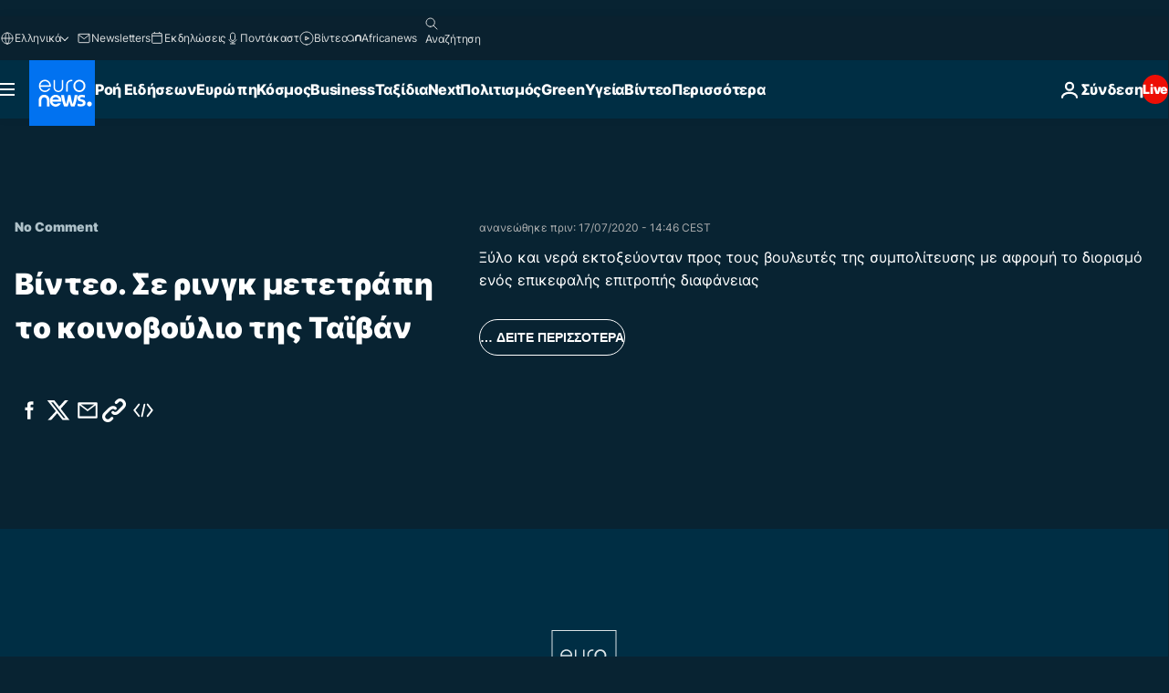

--- FILE ---
content_type: text/html; charset=UTF-8
request_url: https://gr.euronews.com/video/2020/07/17/se-ring-metetrapi-h-boyli-stin-taiban
body_size: 41293
content:

<!DOCTYPE html>
<html lang="el">
<head>
  <meta charset="UTF-8">
            <title>Βίντεο. Σε ρινγκ μετετράπη το κοινοβούλιο της Ταϊβάν | Euronews</title>
<meta name="description" content="Βίντεο. Ξύλο  και νερά εκτοξεύονταν προς τους βουλευτές της συμπολίτευσης με αφρομή το διορισμό ενός επικεφαλής επιτροπής διαφάνειας">
<meta name="robots" content="max-snippet:-1, max-image-preview:large">
<meta name="article:modified_time" content="2020-07-17 14:46:21 +02:00">
<meta name="article:published_time" content="2020-07-17 14:45:45 +02:00">
<meta name="article:tag" content="Επεισόδια">
<meta name="article:tag" content="Βουλή">
<meta name="article:tag" content="Ταϊβάν">
<meta name="article:theme" content="news">
<meta name="article:section" content="news_news">
<meta name="article:vertical" content="news">
<meta name="video:duration" content="50000">
<meta name="video:tag" content="Επεισόδια">
<meta name="video:tag" content="Βουλή">
<meta name="video:tag" content="Ταϊβάν">
<meta name="nli:video" content="https://video.euronews.com/mp4/med/EN/NC/SU/20/07/17/el/200717_NCSU_12599024_12599211_50000_111055_el.mp4">
<link rel="canonical" href="https://gr.euronews.com/video/2020/07/17/se-ring-metetrapi-h-boyli-stin-taiban">
<link rel="alternate" hreflang="en" href="https://www.euronews.com/video/2020/07/17/punches-and-water-balloons-thrown-in-taiwanese-parliament-melee">
<link rel="alternate" hreflang="fr" href="https://fr.euronews.com/video/2020/07/17/bagarre-et-bombe-a-eau-dans-le-parlement-taiwanais">
<link rel="alternate" hreflang="ru" href="https://ru.euronews.com/video/2020/07/17/nc-water-balloons-in-taiwanese-parliament">
<link rel="alternate" hreflang="tr" href="https://tr.euronews.com/video/2020/07/17/tayvan-meclisinde-arbede-vekiller-birbirine-yumruk-ve-su-balonu-att">
<link rel="alternate" hreflang="fa" href="https://parsi.euronews.com/video/2020/07/17/conflict-in-taiwan-s-parliament-over-an-appointment">
<link rel="alternate" hreflang="el" href="https://gr.euronews.com/video/2020/07/17/se-ring-metetrapi-h-boyli-stin-taiban">
<link rel="alternate" hreflang="hu" href="https://hu.euronews.com/video/2020/07/17/tomegverekedes-volt-a-tajvani-parlamentben">
<link rel="alternate" hreflang="x-default" href="https://www.euronews.com">
<meta property="og:locale" content="el-GR">
<meta property="og:url" content="http://gr.euronews.com/video/2020/07/17/se-ring-metetrapi-h-boyli-stin-taiban">
<meta property="og:site_name" content="euronews">
<meta property="og:title" content="Βίντεο. Σε ρινγκ μετετράπη το κοινοβούλιο της Ταϊβάν">
<meta property="og:description" content="Βίντεο. Ξύλο  και νερά εκτοξεύονταν προς τους βουλευτές της συμπολίτευσης με αφρομή το διορισμό ενός επικεφαλής επιτροπής διαφάνειας">
<meta property="og:image" content="https://static.euronews.com/articles/stories/04/82/31/06/1200x675_cmsv2_b60ff305-f004-55e3-b8aa-6be78c83c8b1-4823106.jpg">
<meta property="og:image:width" content="1200">
<meta property="og:image:height" content="675">
<meta property="og:image:type" content="image/jpeg">
<meta property="og:image:alt" content="&Sigma;&epsilon; &rho;&iota;&nu;&gamma;&kappa; &mu;&epsilon;&tau;&epsilon;&tau;&rho;ά&pi;&eta; &tau;&omicron; &kappa;&omicron;&iota;&nu;&omicron;&beta;&omicron;ύ&lambda;&iota;&omicron; &tau;&eta;&sigmaf; &Tau;&alpha;ϊ&beta;ά&nu;">
<meta property="og:type" content="video">
<meta property="og:locale:alternate" content="en-GB">
<meta property="og:locale:alternate" content="fr-FR">
<meta property="og:locale:alternate" content="ru-RU">
<meta property="og:locale:alternate" content="tr-TR">
<meta property="og:locale:alternate" content="fa-IR">
<meta property="og:locale:alternate" content="el-GR">
<meta property="og:locale:alternate" content="hu-HU">

<meta name="twitter:site" content="@euronews">
<meta name="twitter:title" content="Βίντεο. Σε ρινγκ μετετράπη το κοινοβούλιο της Ταϊβάν">
<meta name="twitter:description" content="Βίντεο. Ξύλο  και νερά εκτοξεύονταν προς τους βουλευτές της συμπολίτευσης με αφρομή το διορισμό ενός επικεφαλής επιτροπής διαφάνειας">
<meta name="twitter:card" content="summary_large_image">
<meta name="twitter:image" content="https://static.euronews.com/articles/stories/04/82/31/06/1200x675_cmsv2_b60ff305-f004-55e3-b8aa-6be78c83c8b1-4823106.jpg">
<meta name="twitter:image:alt" content="&Sigma;&epsilon; &rho;&iota;&nu;&gamma;&kappa; &mu;&epsilon;&tau;&epsilon;&tau;&rho;ά&pi;&eta; &tau;&omicron; &kappa;&omicron;&iota;&nu;&omicron;&beta;&omicron;ύ&lambda;&iota;&omicron; &tau;&eta;&sigmaf; &Tau;&alpha;ϊ&beta;ά&nu;">

<meta property="fb:pages" content="293664190752009" />
    
            <link rel="apple-touch-icon" href="/apple-touch-icon.png">
  <link rel="apple-touch-icon" href="/apple-touch-icon-precomposed.png">
  <link rel="apple-touch-icon" sizes="57x57" href="/apple-touch-icon-57x57.png">
  <link rel="apple-touch-icon" sizes="60x60" href="/apple-touch-icon-60x60.png">
  <link rel="apple-touch-icon" sizes="72x72" href="/apple-touch-icon-72x72.png">
  <link rel="apple-touch-icon" sizes="76x76" href="/apple-touch-icon-76x76.png">
  <link rel="apple-touch-icon" sizes="114x114" href="/apple-touch-icon-114x114.png">
  <link rel="apple-touch-icon" sizes="120x120" href="/apple-touch-icon-120x120.png">
  <link rel="apple-touch-icon" sizes="120x120" href="/apple-touch-icon-120x120-precomposed.png">
  <link rel="apple-touch-icon" sizes="144x144" href="/apple-touch-icon-144x144.png">
  <link rel="apple-touch-icon" sizes="152x152" href="/apple-touch-icon-152x152.png">
  <link rel="apple-touch-icon" sizes="152x152" href="/apple-touch-icon-152x152-precomposed.png">
  <link rel="apple-touch-icon" sizes="180x180" href="/apple-touch-icon-180x180.png">
  <link rel="android-icon" sizes="192x192" href="/android-icon-192x192.png">
  <link rel="icon" sizes="16x16" href="/favicon-16x16.png">
  <link rel="icon" sizes="32x32" href="/favicon-32x32.png">
  <link rel="icon" sizes="48x48" href="/favicon.ico">
  <link rel="icon" sizes="96x96" href="/favicon-96x96.png">
  <link rel="icon" sizes="160x160" href="/favicon-160x160.png">
  <link rel="icon" sizes="192x192" href="/favicon-192x192.png">

    <link rel="manifest" href="/manifest.json">
  <meta name="theme-color" content="#ffffff">

  <link rel="home" href="/" title="homepage">


          <script type="application/ld+json">{
    "@context": "https://schema.org/",
    "@graph": [
        {
            "@type": "VideoObject",
            "contentUrl": "https://video.euronews.com/mp4/med/EN/NC/SU/20/07/17/el/200717_NCSU_12599024_12599211_50000_111055_el.mp4",
            "description": "\u039e\u03cd\u03bb\u03bf  \u03ba\u03b1\u03b9 \u03bd\u03b5\u03c1\u03ac \u03b5\u03ba\u03c4\u03bf\u03be\u03b5\u03cd\u03bf\u03bd\u03c4\u03b1\u03bd \u03c0\u03c1\u03bf\u03c2 \u03c4\u03bf\u03c5\u03c2 \u03b2\u03bf\u03c5\u03bb\u03b5\u03c5\u03c4\u03ad\u03c2 \u03c4\u03b7\u03c2 \u03c3\u03c5\u03bc\u03c0\u03bf\u03bb\u03af\u03c4\u03b5\u03c5\u03c3\u03b7\u03c2 \u03bc\u03b5 \u03b1\u03c6\u03c1\u03bf\u03bc\u03ae \u03c4\u03bf \u03b4\u03b9\u03bf\u03c1\u03b9\u03c3\u03bc\u03cc \u03b5\u03bd\u03cc\u03c2 \u03b5\u03c0\u03b9\u03ba\u03b5\u03c6\u03b1\u03bb\u03ae\u03c2 \u03b5\u03c0\u03b9\u03c4\u03c1\u03bf\u03c0\u03ae\u03c2 \u03b4\u03b9\u03b1\u03c6\u03ac\u03bd\u03b5\u03b9\u03b1\u03c2",
            "duration": "PT50S",
            "embedUrl": "https://gr.euronews.com/embed/1156718",
            "height": 243,
            "name": "\u03a3\u03b5 \u03c1\u03b9\u03bd\u03b3\u03ba \u03bc\u03b5\u03c4\u03b5\u03c4\u03c1\u03ac\u03c0\u03b7 \u03c4\u03bf \u03ba\u03bf\u03b9\u03bd\u03bf\u03b2\u03bf\u03cd\u03bb\u03b9\u03bf \u03c4\u03b7\u03c2 \u03a4\u03b1\u03ca\u03b2\u03ac\u03bd",
            "thumbnailUrl": "https://static.euronews.com/articles/stories/04/82/31/06/432x243_cmsv2_b60ff305-f004-55e3-b8aa-6be78c83c8b1-4823106.jpg",
            "uploadDate": "2020-07-17T14:45:45+02:00",
            "videoQuality": "md",
            "width": 432,
            "inLanguage": "el-GR",
            "publisher": {
                "@type": "Organization",
                "name": "Euronews",
                "legalName": "Euronews",
                "url": "https://gr.euronews.com/",
                "logo": {
                    "@type": "ImageObject",
                    "url": "https://static.euronews.com/website/images/euronews-logo-main-blue-403x60.png",
                    "width": 403,
                    "height": 60
                },
                "sameAs": [
                    "https://www.facebook.com/gr.euronews",
                    "https://twitter.com/euronewsgr",
                    "https://flipboard.com/@euronews2018",
                    "https://www.instagram.com/euronews_greek/",
                    "https://www.linkedin.com/company/euronews"
                ]
            }
        },
        {
            "@type": "WebSite",
            "name": "Euronews.com",
            "url": "https://gr.euronews.com/",
            "potentialAction": {
                "@type": "SearchAction",
                "target": "https://gr.euronews.com/search?query={search_term_string}",
                "query-input": "required name=search_term_string"
            },
            "sameAs": [
                "https://www.facebook.com/gr.euronews",
                "https://twitter.com/euronewsgr",
                "https://flipboard.com/@euronews2018",
                "https://www.instagram.com/euronews_greek/",
                "https://www.linkedin.com/company/euronews"
            ]
        }
    ]
}</script>
      
    <meta name="application-name" content="euronews.com">

            <meta name="viewport" content="width=device-width, minimum-scale=1, initial-scale=1">

  
                <meta name="dfp-data" content="{&quot;rootId&quot;:&quot;6458&quot;,&quot;adUnit&quot;:&quot;&quot;,&quot;keyValues&quot;:[],&quot;level1&quot;:&quot;euronews_new&quot;,&quot;lazyLoadingOffset&quot;:300,&quot;hasSwipe&quot;:false,&quot;disabledAdSlots&quot;:[]}">

            <meta name="adobe-analytics-data" content="{&quot;site&quot;:{&quot;platform&quot;:&quot;&quot;,&quot;language&quot;:&quot;el&quot;,&quot;primarylanguage&quot;:&quot;&quot;,&quot;secondarylanguage&quot;:&quot;&quot;,&quot;environment&quot;:&quot;prod&quot;,&quot;brand&quot;:&quot;euronews&quot;,&quot;servicetype&quot;:&quot;web&quot;,&quot;version&quot;:&quot;15.2.2&quot;},&quot;page&quot;:{&quot;pagename&quot;:&quot;euronews.news.news.nocomment.1156718.punches-and-water-balloons-thrown-in-taiwanese-parliament-melee&quot;,&quot;pagehasad&quot;:&quot;&quot;,&quot;pagenumads&quot;:&quot;&quot;,&quot;sitesection&quot;:&quot;&quot;,&quot;sitesubsection1&quot;:&quot;&quot;,&quot;sitesubsection2&quot;:&quot;&quot;,&quot;pagetype&quot;:&quot;vod&quot;,&quot;pageurl&quot;:&quot;gr.euronews.com\/video\/2020\/07\/17\/se-ring-metetrapi-h-boyli-stin-taiban&quot;,&quot;pagedownloadtime&quot;:&quot;&quot;,&quot;vertical&quot;:&quot;news&quot;,&quot;theme&quot;:&quot;news&quot;,&quot;program&quot;:&quot;nocomment&quot;,&quot;contenttype&quot;:&quot;stream&quot;,&quot;menustatus&quot;:&quot;&quot;,&quot;pagereload&quot;:&quot;&quot;,&quot;pagedisplaybreakpoint&quot;:&quot;&quot;,&quot;displaybreakingnewsbar&quot;:&quot;none&quot;,&quot;swipe&quot;:&quot;none&quot;,&quot;urlpath&quot;:&quot;gr.euronews.com\/video\/2020\/07\/17\/se-ring-metetrapi-h-boyli-stin-taiban&quot;},&quot;search&quot;:{&quot;keyword&quot;:&quot;&quot;,&quot;searchresult&quot;:&quot;&quot;},&quot;uv&quot;:{&quot;uvid&quot;:&quot;&quot;,&quot;logged&quot;:&quot;&quot;,&quot;isbot&quot;:&quot;&quot;},&quot;article&quot;:{&quot;eventid&quot;:&quot;1156718&quot;,&quot;storyid&quot;:&quot;4823126&quot;,&quot;updatedate&quot;:&quot;17\/07\/2020&quot;,&quot;title&quot;:&quot;σε ρινγκ μετετράπη το κοινοβούλιο της ταϊβάν&quot;,&quot;format&quot;:&quot;video&quot;,&quot;nbdayssincepublication&quot;:2006,&quot;articlepromotedtobcs&quot;:&quot;&quot;,&quot;articlepromotedtohp&quot;:&quot;&quot;,&quot;technicaltags&quot;:&quot;video-auto-play&quot;,&quot;contenttaxonomy&quot;:&quot;&#039;gs_politics&#039;|&#039;gs_politics_misc&#039;|&#039;pos_equinor&#039;|&#039;pos_facebook&#039;|&#039;pos_pmi&#039;|&#039;gs_law_misc&#039;|&#039;sm_politics&#039;|&#039;gs_law&#039;|&#039;neg_facebook_2021&#039;|&#039;neg_facebook_q4&#039;|&#039;gv_crime&#039;|&#039;neg_facebook_neg14&#039;|&#039;custom_politics_brussels&#039;|&#039;castrol_negative_uk&#039;|&#039;neg_mobkoi_castrol&#039;&quot;,&quot;gallerynumber&quot;:&quot;none&quot;,&quot;hasvuukle&quot;:true,&quot;program&quot;:&quot;No Comment&quot;,&quot;tags&quot;:&quot;Επεισόδια,Βουλή,Ταϊβάν&quot;},&quot;login&quot;:{&quot;subscriptiontype&quot;:&quot;other&quot;,&quot;dailynl&quot;:&quot;none&quot;},&quot;video&quot;:{&quot;videoid&quot;:&quot;1156718&quot;,&quot;youtubevideoid&quot;:&quot;x5f0QtOFctQ&quot;,&quot;dailymotionvideoid&quot;:&quot;none&quot;,&quot;housenumbervidid&quot;:&quot;200717_NCSU_12599024&quot;,&quot;name&quot;:&quot;punches-and-water-balloons-thrown-in-taiwanese-parliament-melee&quot;,&quot;publicationdate&quot;:&quot;17\/07\/2020&quot;,&quot;type&quot;:&quot;vod&quot;,&quot;duration&quot;:50,&quot;isinplaylist&quot;:&quot;none&quot;,&quot;playlistname&quot;:&quot;none&quot;,&quot;haspreview&quot;:&quot;none&quot;,&quot;viewmode&quot;:&quot;none&quot;,&quot;playername&quot;:&quot;pfp&quot;,&quot;playlistnumitems&quot;:&quot;none&quot;,&quot;playlistposition&quot;:&quot;none&quot;,&quot;soundstatus&quot;:&quot;none&quot;},&quot;component&quot;:{&quot;name&quot;:&quot;&quot;,&quot;type&quot;:&quot;&quot;,&quot;action&quot;:&quot;&quot;,&quot;pagename&quot;:&quot;&quot;,&quot;actiondetail&quot;:&quot;&quot;},&quot;newsletter&quot;:{&quot;name&quot;:&quot;&quot;,&quot;location&quot;:&quot;&quot;},&quot;cm&quot;:{&quot;ssf&quot;:&quot;1&quot;},&quot;thirdPartiesDisabled&quot;:[],&quot;sendDate&quot;:null}">
  
    <meta name="app-contexts" content="[&quot;main&quot;,&quot;playlist&quot;]">

            <link rel="preload" as="style" href="/build/e09c9fcfcc074bccb6b0-reduce-cls.css">
    <link rel="preload" as="style" href="/build/6681d0090da3ecea69f4-common.css">
    <link rel="preload" as="style" href="/build/2704ee1d94cf0ae161ea-trumps.css">
    <link rel="preload" as="style" href="/build/1e29222cf9b97f50ec61-header.css">
              <link rel="preload" as="script" href="https://securepubads.g.doubleclick.net/tag/js/gpt.js" />
      

    <link rel="preload" as="style" href="/build/54291e987640a4ea2ced-video_css.css">
                    <link rel="preload" as="image" imagesrcset="https://images.euronews.com/articles/stories/04/82/31/06/320x180_cmsv2_b60ff305-f004-55e3-b8aa-6be78c83c8b1-4823106.jpg 320w, https://images.euronews.com/articles/stories/04/82/31/06/480x270_cmsv2_b60ff305-f004-55e3-b8aa-6be78c83c8b1-4823106.jpg 480w, https://images.euronews.com/articles/stories/04/82/31/06/820x468_cmsv2_b60ff305-f004-55e3-b8aa-6be78c83c8b1-4823106.jpg 820w, https://images.euronews.com/articles/stories/04/82/31/06/1024x576_cmsv2_b60ff305-f004-55e3-b8aa-6be78c83c8b1-4823106.jpg 1024w, https://images.euronews.com/articles/stories/04/82/31/06/1366x768_cmsv2_b60ff305-f004-55e3-b8aa-6be78c83c8b1-4823106.jpg 1366w, https://images.euronews.com/articles/stories/04/82/31/06/1536x864_cmsv2_b60ff305-f004-55e3-b8aa-6be78c83c8b1-4823106.jpg 1536w, https://images.euronews.com/articles/stories/04/82/31/06/1920x1080_cmsv2_b60ff305-f004-55e3-b8aa-6be78c83c8b1-4823106.jpg 1920w" imagesizes="100vw">
    
      <style>
    #accessibility-bar,#c-burger-button-checkbox,#c-language-switcher-list-open,.c-breaking-news,.c-language-switcher__list,.c-search-form__loader, .o-site-hr__second-level__dropdown,.o-site-hr__second-level__dropdown-mask,.o-site-hr__sidebar,.o-site-hr__sidebar-mask{display:none}
    .c-bar-now .c-tags-list,.c-bar-now__container,.c-navigation-bar,.c-navigation-bar__wrappable-list,.c-search-form.c-search-engine,.o-site-hr__first-level__container,.o-site-hr__second-level__container,.o-site-hr__second-level__links,.o-site-hr__second-level__burger-logo,.c-burger-button{display:flex}

    @supports (content-visibility: hidden) {
      .o-site-hr__second-level__dropdown,.o-site-hr__sidebar {
        display: flex;
        content-visibility: hidden;
      }
    }
  </style>

  <link rel="stylesheet" href="/build/e09c9fcfcc074bccb6b0-reduce-cls.css">
  <link rel="stylesheet" href="/build/6681d0090da3ecea69f4-common.css">
  <link rel="stylesheet" href="/build/1e29222cf9b97f50ec61-header.css">
  <link rel="stylesheet" href="/build/54291e987640a4ea2ced-video_css.css">
  <link rel="stylesheet" href="/build/2704ee1d94cf0ae161ea-trumps.css">

        <style>@font-face{font-family: "Arial size-adjust";font-style: normal;font-weight: 400;font-display: swap;src: local("Arial");size-adjust: 102.5%;}body{font-family: 'Arial size-adjust', Arial, sans-serif;}</style>

    
          <link rel="stylesheet" href="/build/0a99ec3795784c5a8509-fonts.css" media="print" onload="this.media=&#039;all&#039;">
          
          <link rel="stylesheet" href="/build/2a20294bac8bad113d71-font_greek.css" media="print" onload="this.media=&#039;all&#039;">
  
  
              <link rel="preconnect" href="https://static.euronews.com">
      <link rel="preconnect" href="https://api.privacy-center.org">
      <link rel="preconnect" href="https://sdk.privacy-center.org">
      <link rel="preconnect" href="https://www.googletagservices.com">
      <link rel="preconnect" href="https://pagead2.googlesyndication.com">
              <link rel="dns-prefetch" href="//scripts.opti-digital.com">
                  <link rel="dns-prefetch" href="https://connect.facebook.net">
                  <link rel="dns-prefetch" href="https://ping.chartbeat.net">
        <link rel="dns-prefetch" href="https://static.chartbeat.com">
        
    <script>
  window.euronewsEnvs = JSON.parse('{"PUBLIC_GIGYA_API_KEY":"4_G3z5aGNUymdcrkV9z9qOAg","PUBLIC_INSIDER_PARTNER_NAME":"euronewsfr","PUBLIC_INSIDER_PARTNER_ID":"10008155","PUBLIC_APP_ENV":"prod","PUBLIC_URLS_BASE":"euronews.com"}');
</script>


  <script> performance.mark('enw-first-script'); </script>
            <script id="euronews-initial-server-data">
                              window.getInitialServerData = () => ({"context":{"website":"euronews","pageType":"video","servicetype":"web","features":["euronewsUUIDManager","userNavigationActivity","didomi","googleGpt","advertisingOptiDigital","wallpaper","DVTargetingSignalsManager","bombora","insider","scrollRestore","adobe","iaDisclaimerReporting","linkObfuscator"],"featureFlipping":{"fast":{"adobe":{"languages":{"en":true,"fr":true,"de":true,"it":true,"es":true,"pt":true,"tr":true,"pl":true,"ru":true,"ar":true,"fa":true,"el":true,"hu":true},"thirdpart":true,"description":"Analytics tracking"},"adobeAudienceManager":{"languages":{"en":true,"fr":true,"de":true,"it":true,"es":true,"pt":true,"tr":true,"pl":true,"ru":true,"ar":true,"fa":true,"el":true,"hu":true},"thirdpart":true,"description":"_"},"adsAutorefresh":{"languages":{"en":false,"ar":false,"de":false,"el":false,"es":false,"fa":false,"fr":false,"hu":false,"it":false,"pt":false,"ru":false,"tr":false,"pl":false},"thirdpart":false,"description":"Permet un autorefresh auto des pubs toutes les X secondes"},"adsLazyloading":{"languages":{"en":true,"fr":true,"de":true,"it":true,"es":true,"pt":true,"tr":true,"pl":true,"ru":true,"ar":true,"fa":true,"el":true,"hu":true},"thirdpart":false,"description":"Permet d\u2019afficher les pubs au fur \u00e0 mesure du scroll d\u2019un utilisateur sur nos pages, ce qui permet d\u2019acc\u00e9l\u00e9rer le chargement du haut de page"},"advertising":{"languages":{"en":false,"fr":false,"de":false,"it":false,"es":false,"pt":false,"tr":false,"pl":false,"ru":false,"ar":false,"fa":false,"el":false,"hu":false},"thirdpart":false,"description":"to enable new advertising core (while double run, we use old advertising when this key is off)"},"advertisingOptiDigital":{"languages":{"en":true,"fr":true,"de":true,"it":true,"es":true,"pt":true,"tr":true,"pl":true,"ru":true,"ar":true,"fa":true,"el":true,"hu":true},"thirdpart":true,"description":"New Advertising management with OptiDigital"},"advertisingSingleRequestMode":{"languages":{"en":false,"ar":false,"de":false,"el":false,"es":false,"fa":false,"fr":false,"hu":false,"it":false,"pt":false,"ru":false,"tr":false,"pl":false},"thirdpart":false,"description":"WARNING: WHEN TURNED ON IT MAKES AD REQUEST COUNT EXPLODE AND LEADS TO TERRIBLE IMPRESSION\/REQUEST RATIO\nenable singleRequest mode for new advertising implementation (will do multirequest if disabled)"},"analytics":{"languages":{"en":true,"fr":true,"de":true,"it":true,"es":true,"pt":true,"tr":true,"pl":true,"ru":true,"ar":true,"fa":true,"el":true,"hu":true},"thirdpart":false,"description":"_"},"autorefresh":{"languages":{"en":true,"fr":true,"de":true,"it":true,"es":true,"pt":true,"tr":true,"pl":true,"ru":true,"ar":true,"fa":true,"el":true,"hu":true},"thirdpart":false,"description":"_"},"bcovery":{"languages":{"en":false,"ar":false,"de":false,"el":false,"es":false,"fa":false,"fr":false,"hu":false,"it":false,"pt":false,"ru":false,"tr":false,"pl":false},"thirdpart":true,"description":"_"},"bombora":{"languages":{"en":true,"fr":true,"de":true,"it":true,"es":true,"pt":true,"tr":true,"pl":true,"ru":true,"ar":true,"fa":false,"el":true,"hu":true},"thirdpart":true,"description":"_"},"bomboraStandardTag":{"languages":{"en":true,"fr":true,"de":true,"it":true,"es":true,"pt":true,"tr":true,"pl":true,"ru":true,"ar":true,"fa":false,"el":true,"hu":true},"thirdpart":true,"description":"_"},"breakingNewsBanner":{"languages":{"en":true,"fr":true,"de":true,"it":true,"es":true,"pt":true,"tr":true,"pl":true,"ru":true,"ar":true,"fa":true,"el":true,"hu":true},"thirdpart":false,"description":"_"},"caption":{"languages":{"en":true,"fr":true,"de":true,"it":true,"es":true,"pt":true,"tr":true,"pl":true,"ru":true,"ar":true,"fa":true,"el":true,"hu":true},"thirdpart":false,"description":"_"},"chartbeat":{"languages":{"en":true,"fr":true,"de":true,"it":true,"es":true,"pt":true,"tr":true,"pl":true,"ru":true,"ar":true,"fa":true,"el":true,"hu":true},"thirdpart":true,"description":"chartbeat.js is the Javascript code for the standard web tracking"},"chartbeat_mab":{"languages":{"en":true,"fr":true,"de":true,"it":true,"es":true,"pt":true,"tr":true,"pl":true,"ru":true,"ar":true,"fa":true,"el":true,"hu":true},"thirdpart":true,"description":"chartbeat_mab.js is the library for Chartbeat's headline testing functionality"},"connatix":{"languages":{"en":true,"fr":true,"de":true,"it":true,"es":true,"pt":true,"tr":true,"pl":true,"ru":true,"ar":true,"fa":true,"el":true,"hu":true},"thirdpart":true,"description":"_"},"connatixSticky":{"languages":{"en":false,"fr":false,"de":false,"it":false,"es":false,"pt":false,"tr":false,"pl":false,"ru":false,"ar":false,"fa":false,"el":false,"hu":false},"thirdpart":false,"description":"_"},"consentTemplates":{"languages":{"en":false,"fr":false,"de":false,"it":false,"es":false,"pt":false,"tr":false,"pl":false,"ru":false,"ar":false,"fa":false,"el":false,"hu":false},"thirdpart":false,"description":"consent notices (Didomi, ...)"},"dailymotion":{"languages":{"en":true,"fr":true,"de":true,"it":true,"es":true,"pt":true,"tr":true,"pl":true,"ru":true,"ar":true,"fa":false,"el":true,"hu":true},"thirdpart":false,"description":"_"},"datalayerManager":{"languages":{"en":false,"ar":false,"de":false,"el":false,"es":false,"fa":false,"fr":false,"hu":false,"it":false,"pt":false,"ru":false,"tr":false,"pl":false},"thirdpart":false,"description":"_"},"didomi":{"languages":{"en":true,"fr":true,"de":true,"it":true,"es":true,"pt":true,"tr":true,"pl":true,"ru":true,"ar":true,"fa":true,"el":true,"hu":true},"thirdpart":true,"description":null},"doubleVerify":{"languages":{"en":true,"fr":true,"de":true,"it":true,"es":true,"pt":true,"tr":true,"pl":true,"ru":true,"ar":true,"fa":true,"el":true,"hu":true},"thirdpart":true,"description":"_"},"durationMedia":{"languages":{"en":true,"fr":true,"de":true,"it":true,"es":true,"pt":true,"tr":true,"pl":true,"ru":true,"ar":true,"fa":true,"el":true,"hu":true},"thirdpart":true,"description":"_"},"DVTargetingSignalsManager":{"languages":{"en":true,"fr":true,"de":true,"it":true,"es":true,"pt":true,"tr":true,"pl":true,"ru":true,"ar":true,"fa":true,"el":true,"hu":true},"thirdpart":false,"description":"This feature aims to manage DV Targeting Signals.\r\nFor example: retrieving Targeting Signals, updating the advertising Datalayer, and storing DV Contextual Signals to the database."},"euronewsUUIDManager":{"languages":{"en":true,"fr":true,"de":true,"it":true,"es":true,"pt":true,"tr":true,"pl":true,"ru":true,"ar":true,"fa":true,"el":true,"hu":true},"thirdpart":false,"description":"This feature ensures each client has a persistent UUID by retrieving it from IndexedDB or cookies, or generating and storing one if it doesn\u2019t exist. The UUID is used by other features and services for consistent client identification."},"facebook":{"languages":{"en":true,"fr":true,"de":true,"it":true,"es":true,"pt":true,"tr":true,"pl":true,"ru":true,"ar":true,"fa":true,"el":true,"hu":true},"thirdpart":true,"description":null},"football":{"languages":{"en":true,"fr":true,"de":true,"it":true,"es":true,"pt":true,"tr":true,"pl":false,"ru":true,"ar":true,"fa":true,"el":true,"hu":true},"thirdpart":false,"description":"This FF is made to manage FootballLeagueDataHandler service"},"footballLeagueResults":{"languages":{"en":true,"ar":true,"de":true,"el":true,"es":true,"fa":true,"fr":true,"hu":true,"it":true,"pt":true,"ru":true,"tr":true,"pl":false},"thirdpart":false,"description":"This is for the service that manage the display\/management of the widget of football league results that we can find on the home page and other footblall pages"},"gallery":{"languages":{"en":true,"fr":true,"de":true,"it":true,"es":true,"pt":true,"tr":true,"pl":true,"ru":true,"ar":true,"fa":true,"el":true,"hu":true},"thirdpart":false,"description":"Widget Gallery"},"geoBlocking":{"languages":{"en":true,"ar":true,"de":true,"el":true,"es":true,"fa":true,"fr":true,"hu":true,"it":true,"pt":true,"ru":true,"tr":true,"pl":true},"thirdpart":false,"description":"_"},"geoedge":{"languages":{"en":true,"fr":true,"de":true,"it":true,"es":true,"pt":true,"tr":true,"pl":true,"ru":true,"ar":true,"fa":true,"el":true,"hu":true},"thirdpart":true,"description":"_"},"gigya":{"languages":{"en":true,"fr":true,"de":true,"it":true,"es":true,"pt":true,"tr":true,"pl":true,"ru":true,"ar":true,"fa":true,"el":true,"hu":true},"thirdpart":false,"description":"Login Euronews via SAP\/GIGYA"},"global_footer":{"languages":{"en":true,"fr":true,"de":true,"it":true,"es":true,"pt":true,"tr":true,"pl":true,"ru":true,"ar":true,"fa":true,"el":true,"hu":true},"thirdpart":true,"description":null},"googleGpt":{"languages":{"en":true,"fr":true,"de":true,"it":true,"es":true,"pt":true,"tr":true,"pl":true,"ru":true,"ar":true,"fa":true,"el":true,"hu":true},"thirdpart":true,"description":"GPT is mandatory for all the advertisement stack"},"google_analytics":{"languages":{"en":false,"ar":false,"de":false,"el":false,"es":false,"fa":false,"fr":false,"hu":false,"it":false,"pt":false,"ru":false,"tr":false,"pl":false},"thirdpart":true,"description":"_"},"google_gtm":{"languages":{"en":true,"fr":true,"de":true,"it":true,"es":true,"pt":true,"tr":true,"pl":true,"ru":true,"ar":true,"fa":true,"el":true,"hu":true},"thirdpart":true,"description":null},"grafanaFaro":{"languages":{"en":false,"fr":false,"de":false,"it":false,"es":false,"pt":false,"tr":false,"pl":false,"ru":false,"ar":false,"fa":false,"el":false,"hu":false},"thirdpart":false,"description":"_"},"gtag":{"languages":{"en":true,"fr":true,"de":true,"it":true,"es":true,"pt":true,"tr":true,"pl":true,"ru":true,"ar":true,"fa":true,"el":true,"hu":true},"thirdpart":true,"description":"_"},"header_redesign":{"languages":{"en":true,"fr":true,"de":true,"it":true,"es":true,"pt":true,"tr":true,"pl":true,"ru":true,"ar":true,"fa":true,"el":true,"hu":true},"thirdpart":false,"description":"FF qui active l'affichage du Header Redesign"},"home_new_design":{"languages":{"en":false,"fr":false,"de":false,"it":false,"es":false,"pt":false,"tr":false,"pl":false,"ru":false,"ar":false,"fa":false,"el":false,"hu":false},"thirdpart":false,"description":"Home New Design 2025"},"https":{"languages":{"en":true,"fr":true,"de":true,"it":true,"es":true,"pt":true,"tr":true,"pl":true,"ru":true,"ar":true,"fa":true,"el":true,"hu":true},"thirdpart":false,"description":null},"iaDisclaimerReporting":{"languages":{"en":true,"fr":true,"de":true,"it":true,"es":true,"pt":true,"tr":true,"pl":true,"ru":true,"ar":true,"fa":true,"el":true,"hu":true},"thirdpart":false,"description":"Display the IA Disclaimer"},"insider":{"languages":{"en":true,"fr":true,"de":true,"it":true,"es":true,"pt":true,"tr":true,"pl":true,"ru":true,"ar":true,"fa":true,"el":true,"hu":true},"thirdpart":true,"description":"_"},"jobbio":{"languages":{"en":false,"fr":false,"de":false,"it":false,"es":false,"pt":false,"tr":false,"pl":false,"ru":false,"ar":false,"fa":false,"el":false,"hu":false},"thirdpart":true,"description":"_"},"justIn":{"languages":{"en":true,"fr":true,"de":true,"it":true,"es":true,"pt":true,"tr":true,"pl":true,"ru":true,"ar":true,"fa":true,"el":true,"hu":true},"thirdpart":false,"description":"_"},"justInTimeline":{"languages":{"en":true,"fr":true,"de":true,"it":true,"es":true,"pt":true,"tr":true,"pl":true,"ru":true,"ar":true,"fa":true,"el":true,"hu":true},"thirdpart":false,"description":"Justin template new design 2025"},"lazyblock":{"languages":{"en":false,"ar":false,"de":false,"el":false,"es":false,"fa":false,"fr":false,"hu":true,"it":false,"pt":false,"ru":false,"tr":true,"pl":false},"thirdpart":false},"lazyload":{"languages":{"en":true,"fr":true,"de":true,"it":true,"es":true,"pt":true,"tr":true,"pl":true,"ru":true,"ar":true,"fa":true,"el":true,"hu":true},"thirdpart":false,"description":"_"},"leaderboardUnderHeader":{"languages":{"en":true,"ar":true,"de":false,"el":false,"es":false,"fa":true,"fr":false,"hu":false,"it":false,"pt":false,"ru":false,"tr":false,"pl":false},"thirdpart":false,"description":"main leaderboard under header instead of above on article page"},"linkObfuscator":{"languages":{"en":true,"fr":true,"de":true,"it":true,"es":true,"pt":true,"tr":true,"pl":true,"ru":true,"ar":true,"fa":true,"el":true,"hu":true},"thirdpart":false,"description":"This feature aims to obfuscate all links for which the obfuscation is implemented in the Twig template."},"liveramp":{"languages":{"en":true,"fr":true,"de":true,"it":true,"es":true,"pt":true,"tr":true,"pl":true,"ru":true,"ar":true,"fa":true,"el":true,"hu":true},"thirdpart":true,"description":"https:\/\/liveramp.com\/"},"login":{"languages":{"en":true,"fr":true,"de":true,"it":true,"es":true,"pt":true,"tr":true,"pl":true,"ru":true,"ar":true,"fa":true,"el":true,"hu":true},"thirdpart":false,"description":"Allow login for Gigya"},"loginWall":{"languages":{"en":false,"fr":true,"de":false,"it":false,"es":true,"pt":false,"tr":false,"pl":false,"ru":false,"ar":false,"fa":false,"el":false,"hu":false},"thirdpart":false,"description":"_"},"longerCacheStrategy":{"languages":{"en":true,"fr":true,"de":true,"it":true,"es":true,"pt":true,"tr":true,"pl":true,"ru":true,"ar":true,"fa":true,"el":true,"hu":true},"thirdpart":false,"description":"Enable longer cache on various pages (see EW-5784)"},"nativo":{"languages":{"en":true,"fr":true,"de":true,"it":true,"es":true,"pt":true,"tr":true,"pl":true,"ru":true,"ar":true,"fa":true,"el":true,"hu":true},"thirdpart":false,"description":"_"},"new_liveblogging":{"languages":{"en":true,"fr":true,"de":true,"it":true,"es":true,"pt":true,"tr":true,"pl":true,"ru":true,"ar":true,"fa":true,"el":true,"hu":true},"thirdpart":false,"description":"Activate new Arena liveblogging feature (with TypeScript service)"},"nonli":{"languages":{"en":true,"fr":true,"de":true,"it":true,"es":true,"pt":true,"tr":true,"pl":true,"ru":true,"ar":true,"fa":true,"el":true,"hu":true},"thirdpart":true,"description":"This TP replace echobox to publish automatically our articles on social networks"},"outbrain":{"languages":{"en":true,"fr":true,"de":true,"it":true,"es":true,"pt":true,"tr":true,"pl":true,"ru":true,"ar":true,"fa":true,"el":true,"hu":true},"thirdpart":true,"description":"_"},"outbrain_lazyloading":{"languages":{"en":true,"fr":true,"de":true,"it":true,"es":true,"pt":true,"tr":true,"pl":true,"ru":true,"ar":true,"fa":true,"el":true,"hu":true},"thirdpart":true,"description":"_"},"ownpage":{"languages":{"en":true,"ar":true,"de":true,"el":true,"es":true,"fa":true,"fr":true,"hu":true,"it":true,"pt":true,"ru":true,"tr":true,"pl":false},"thirdpart":true,"description":"newsletter"},"pfp-ima":{"languages":{"en":false,"ar":false,"de":false,"el":false,"es":false,"fa":false,"fr":false,"hu":false,"it":false,"pt":false,"ru":false,"tr":false,"pl":false},"thirdpart":false,"description":"_"},"pfpLive":{"languages":{"en":true,"fr":true,"de":true,"it":true,"es":true,"pt":true,"tr":true,"pl":true,"ru":true,"ar":true,"fa":false,"el":true,"hu":true},"thirdpart":false,"description":"_"},"pfpVOD":{"languages":{"en":true,"fr":true,"de":true,"it":true,"es":true,"pt":true,"tr":true,"pl":true,"ru":true,"ar":true,"fa":false,"el":true,"hu":true},"thirdpart":false,"description":"_"},"player_lazyload_click":{"languages":{"en":true,"fr":true,"de":true,"it":true,"es":true,"pt":true,"tr":true,"pl":true,"ru":true,"ar":true,"fa":true,"el":true,"hu":true},"thirdpart":false,"description":null},"scribblelive":{"languages":{"en":true,"ar":true,"de":true,"el":true,"es":true,"fa":true,"fr":true,"hu":true,"it":true,"pt":true,"ru":true,"tr":true,"pl":false},"thirdpart":true},"scrollRestore":{"languages":{"en":true,"fr":true,"de":true,"it":true,"es":true,"pt":true,"tr":true,"pl":true,"ru":true,"ar":true,"fa":true,"el":true,"hu":true},"thirdpart":false,"description":"This feature sets the browser's scrollRestoration property to 'manual', ensuring the scroll position resets to the top of the page upon refresh"},"search":{"languages":{"en":true,"fr":true,"de":true,"it":true,"es":true,"pt":true,"tr":true,"pl":true,"ru":true,"ar":true,"fa":true,"el":true,"hu":true},"thirdpart":false,"description":"_"},"sentry":{"languages":{"en":true,"fr":true,"de":true,"it":true,"es":true,"pt":true,"tr":true,"pl":true,"ru":true,"ar":true,"fa":true,"el":true,"hu":true},"thirdpart":true,"description":"APM - Technical TP"},"socialManager":{"languages":{"en":true,"fr":true,"de":true,"it":true,"es":true,"pt":true,"tr":true,"pl":true,"ru":true,"ar":true,"fa":true,"el":true,"hu":true},"thirdpart":false,"description":"Social manager TS service for social network popup management"},"StickyFloor":{"languages":{"en":true,"fr":true,"de":true,"it":true,"es":true,"pt":true,"tr":true,"pl":true,"ru":true,"ar":true,"fa":true,"el":true,"hu":true},"thirdpart":false,"description":null},"streamAMP":{"languages":{"en":false,"ar":false,"de":false,"el":false,"es":false,"fa":false,"fr":false,"hu":false,"it":false,"pt":false,"ru":false,"tr":false,"pl":false},"thirdpart":true},"style_css_site_header":{"languages":{"en":false,"ar":false,"de":false,"el":false,"es":false,"fa":false,"fr":false,"hu":false,"it":false,"pt":false,"ru":false,"tr":false,"pl":false},"thirdpart":false,"description":"Ex\u00e9cuter le CSS du Site Header dans directement dans <style> dans <head>, et en premier, ind\u00e9pendamment des autres fichiers CSS."},"survey_popup":{"languages":{"en":false,"fr":false,"de":false,"it":false,"es":false,"pt":false,"tr":false,"pl":false,"ru":false,"ar":false,"fa":false,"el":false,"hu":false},"thirdpart":false,"description":null},"swiper":{"languages":{"en":true,"fr":true,"de":true,"it":true,"es":true,"pt":true,"tr":true,"pl":true,"ru":true,"ar":true,"fa":true,"el":true,"hu":true},"thirdpart":false,"description":"_"},"swipe_article":{"languages":{"en":true,"fr":true,"de":true,"it":true,"es":true,"pt":true,"tr":true,"pl":true,"ru":true,"ar":true,"fa":true,"el":true,"hu":true},"thirdpart":false,"description":"_"},"teads":{"languages":{"en":true,"fr":true,"de":true,"it":true,"es":true,"pt":true,"tr":true,"pl":true,"ru":true,"ar":true,"fa":true,"el":true,"hu":true},"thirdpart":true,"description":"Renomm\u00e9e depuis \"teadsCookielessTag\" pour le nouveau script advertising."},"teadsCookielessTag":{"languages":{"en":true,"fr":true,"de":true,"it":true,"es":true,"pt":true,"tr":true,"pl":true,"ru":true,"ar":true,"fa":true,"el":true,"hu":true},"thirdpart":true,"description":"Ancienne cl\u00e9, utilis\u00e9e avec l'ancien script advertising, remplac\u00e9e par \"teads\"."},"telemetry-php":{"languages":{"en":false,"fr":false,"de":false,"it":false,"es":false,"pt":false,"tr":false,"pl":false,"ru":false,"ar":false,"fa":false,"el":false,"hu":false},"thirdpart":false,"description":"D\u00e9sactive l'Open Telemetry -> Grafana\r\nSur le site cot\u00e9 FRONT\/PHP"},"telemetry-ts":{"languages":{"en":false,"fr":false,"de":false,"it":false,"es":false,"pt":false,"tr":false,"pl":false,"ru":false,"ar":false,"fa":false,"el":false,"hu":false},"thirdpart":false,"description":"Grafana openTelemetry for Front TS"},"textToSpeech":{"languages":{"en":true,"fr":true,"de":true,"it":true,"es":true,"pt":true,"tr":true,"pl":true,"ru":true,"ar":true,"fa":true,"el":true,"hu":true},"thirdpart":true,"description":"Solution de synthese vocale convertissant le texte en audio."},"tmpTestNewImageServer":{"languages":{"en":true,"fr":true,"de":true,"it":true,"es":true,"pt":true,"tr":true,"pl":true,"ru":true,"ar":true,"fa":true,"el":true,"hu":true},"thirdpart":false,"description":"this must be temporary! rewrite static.euronews.com article image to images.euronews.com"},"twitter":{"languages":{"en":true,"fr":true,"de":true,"it":true,"es":true,"pt":true,"tr":true,"pl":true,"ru":true,"ar":true,"fa":true,"el":true,"hu":true},"thirdpart":true,"description":"_"},"userNavigationActivity":{"languages":{"en":true,"fr":true,"de":true,"it":true,"es":true,"pt":true,"tr":true,"pl":true,"ru":true,"ar":true,"fa":true,"el":true,"hu":true},"thirdpart":false,"description":"Service that stores user last visited page and last language"},"video":{"languages":{"en":true,"fr":true,"de":true,"it":true,"es":true,"pt":true,"tr":true,"pl":true,"ru":true,"ar":true,"fa":true,"el":true,"hu":true},"thirdpart":false,"description":"Video Player for article pages"},"vuukle":{"languages":{"en":true,"fr":true,"de":true,"it":true,"es":true,"pt":true,"tr":true,"pl":false,"ru":true,"ar":true,"fa":true,"el":true,"hu":true},"thirdpart":true,"description":"_"},"wallpaper":{"languages":{"en":true,"fr":true,"de":true,"it":true,"es":true,"pt":true,"tr":true,"pl":true,"ru":true,"ar":true,"fa":true,"el":true,"hu":true},"thirdpart":false,"description":"_"},"weatherCarousel":{"languages":{"en":true,"fr":true,"de":true,"it":true,"es":true,"pt":true,"tr":true,"pl":true,"ru":true,"ar":true,"fa":true,"el":true,"hu":true},"thirdpart":false,"description":"Service for the carousel on the weather town page"},"weatherSearch":{"languages":{"en":true,"fr":true,"de":true,"it":true,"es":true,"pt":true,"tr":true,"pl":true,"ru":true,"ar":true,"fa":true,"el":true,"hu":true},"thirdpart":false,"description":"_"},"widgets":{"languages":{"en":true,"fr":true,"de":true,"it":true,"es":true,"pt":true,"tr":true,"pl":true,"ru":true,"ar":true,"fa":true,"el":true,"hu":true},"thirdpart":false,"description":"This is for Typescript widget service"},"yieldbird":{"languages":{"en":true,"fr":true,"de":true,"it":true,"es":true,"pt":true,"tr":true,"pl":true,"ru":true,"ar":true,"fa":true,"el":true,"hu":true},"thirdpart":true,"description":"_"},"automatad":{"languages":{"en":true,"ar":true,"de":true,"el":true,"es":true,"fa":true,"fr":true,"hu":true,"it":true,"pt":true,"ru":true,"tr":true,"pl":true},"thirdpart":true,"description":"_"},"DurationMedia":{"languages":{"en":true,"fr":true,"de":true,"it":true,"es":true,"pt":true,"tr":true,"pl":true,"ru":true,"ar":true,"fa":true,"el":true,"hu":true},"thirdpart":true,"description":"_"},"linkedinNext":{"languages":{"en":true,"ar":false,"de":false,"el":false,"es":false,"fa":false,"fr":false,"hu":false,"it":false,"pt":false,"ru":false,"tr":false,"pl":false},"thirdpart":true},"mailmunch":{"languages":{"en":true,"ar":true,"de":true,"el":true,"es":true,"fa":true,"fr":true,"hu":true,"it":true,"pt":true,"ru":true,"tr":true,"pl":false},"thirdpart":true},"popup_message_all_website":{"languages":{"en":false,"ar":false,"de":false,"el":false,"es":false,"fa":false,"fr":false,"hu":false,"it":false,"pt":false,"ru":false,"tr":false,"pl":false},"thirdpart":false},"popup_message_live":{"languages":{"en":false,"ar":false,"de":false,"el":false,"es":false,"fa":false,"fr":false,"hu":false,"it":false,"pt":false,"ru":false,"tr":false,"pl":false},"thirdpart":false},"video_autoplay":{"languages":{"en":true,"fr":true,"de":true,"it":true,"es":true,"pt":true,"tr":true,"pl":true,"ru":true,"ar":true,"fa":true,"el":true,"hu":true},"thirdpart":false,"description":null}},"slow":{"adobe":{"languages":{"en":true,"fr":true,"de":true,"it":true,"es":true,"pt":true,"tr":true,"pl":true,"ru":true,"ar":true,"fa":true,"el":true,"hu":true},"thirdpart":true,"description":"Analytics tracking"},"adobeAudienceManager":{"languages":{"en":true,"fr":true,"de":true,"it":true,"es":true,"pt":true,"tr":true,"pl":true,"ru":true,"ar":true,"fa":true,"el":true,"hu":true},"thirdpart":true,"description":"_"},"adsAutorefresh":{"languages":{"en":false,"ar":false,"de":false,"el":false,"es":false,"fa":false,"fr":false,"hu":false,"it":false,"pt":false,"ru":false,"tr":false,"pl":false},"thirdpart":false,"description":"Permet un autorefresh auto des pubs toutes les X secondes"},"adsLazyloading":{"languages":{"en":true,"fr":true,"de":true,"it":true,"es":true,"pt":true,"tr":true,"pl":true,"ru":true,"ar":true,"fa":true,"el":true,"hu":true},"thirdpart":false,"description":"Permet d\u2019afficher les pubs au fur \u00e0 mesure du scroll d\u2019un utilisateur sur nos pages, ce qui permet d\u2019acc\u00e9l\u00e9rer le chargement du haut de page"},"advertising":{"languages":{"en":false,"fr":false,"de":false,"it":false,"es":false,"pt":false,"tr":false,"pl":false,"ru":false,"ar":false,"fa":false,"el":false,"hu":false},"thirdpart":false,"description":"to enable new advertising core (while double run, we use old advertising when this key is off)"},"advertisingOptiDigital":{"languages":{"en":true,"fr":true,"de":true,"it":true,"es":true,"pt":true,"tr":true,"pl":true,"ru":true,"ar":true,"fa":true,"el":true,"hu":true},"thirdpart":true,"description":"New Advertising management with OptiDigital"},"advertisingSingleRequestMode":{"languages":{"en":false,"ar":false,"de":false,"el":false,"es":false,"fa":false,"fr":false,"hu":false,"it":false,"pt":false,"ru":false,"tr":false,"pl":false},"thirdpart":false,"description":"WARNING: WHEN TURNED ON IT MAKES AD REQUEST COUNT EXPLODE AND LEADS TO TERRIBLE IMPRESSION\/REQUEST RATIO\nenable singleRequest mode for new advertising implementation (will do multirequest if disabled)"},"analytics":{"languages":{"en":true,"fr":true,"de":true,"it":true,"es":true,"pt":true,"tr":true,"pl":true,"ru":true,"ar":true,"fa":true,"el":true,"hu":true},"thirdpart":false,"description":"_"},"autorefresh":{"languages":{"en":true,"fr":true,"de":true,"it":true,"es":true,"pt":true,"tr":true,"pl":true,"ru":true,"ar":true,"fa":true,"el":true,"hu":true},"thirdpart":false,"description":"_"},"bcovery":{"languages":{"en":false,"ar":false,"de":false,"el":false,"es":false,"fa":false,"fr":false,"hu":false,"it":false,"pt":false,"ru":false,"tr":false,"pl":false},"thirdpart":true,"description":"_"},"bombora":{"languages":{"en":true,"fr":true,"de":true,"it":true,"es":true,"pt":true,"tr":true,"pl":true,"ru":true,"ar":true,"fa":false,"el":true,"hu":true},"thirdpart":true,"description":"_"},"bomboraStandardTag":{"languages":{"en":true,"fr":true,"de":true,"it":true,"es":true,"pt":true,"tr":true,"pl":true,"ru":true,"ar":true,"fa":false,"el":true,"hu":true},"thirdpart":true,"description":"_"},"breakingNewsBanner":{"languages":{"en":true,"fr":true,"de":true,"it":true,"es":true,"pt":true,"tr":true,"pl":true,"ru":true,"ar":true,"fa":true,"el":true,"hu":true},"thirdpart":false,"description":"_"},"caption":{"languages":{"en":true,"fr":true,"de":true,"it":true,"es":true,"pt":true,"tr":true,"pl":true,"ru":true,"ar":true,"fa":true,"el":true,"hu":true},"thirdpart":false,"description":"_"},"chartbeat":{"languages":{"en":true,"fr":true,"de":true,"it":true,"es":true,"pt":true,"tr":true,"pl":true,"ru":true,"ar":true,"fa":true,"el":true,"hu":true},"thirdpart":true,"description":"chartbeat.js is the Javascript code for the standard web tracking"},"chartbeat_mab":{"languages":{"en":true,"fr":true,"de":true,"it":true,"es":true,"pt":true,"tr":true,"pl":true,"ru":true,"ar":true,"fa":true,"el":true,"hu":true},"thirdpart":true,"description":"chartbeat_mab.js is the library for Chartbeat's headline testing functionality"},"connatix":{"languages":{"en":true,"fr":true,"de":true,"it":true,"es":true,"pt":true,"tr":true,"pl":true,"ru":true,"ar":true,"fa":true,"el":true,"hu":true},"thirdpart":true,"description":"_"},"connatixSticky":{"languages":{"en":false,"fr":false,"de":false,"it":false,"es":false,"pt":false,"tr":false,"pl":false,"ru":false,"ar":false,"fa":false,"el":false,"hu":false},"thirdpart":false,"description":"_"},"consentTemplates":{"languages":{"en":false,"fr":false,"de":false,"it":false,"es":false,"pt":false,"tr":false,"pl":false,"ru":false,"ar":false,"fa":false,"el":false,"hu":false},"thirdpart":false,"description":"consent notices (Didomi, ...)"},"dailymotion":{"languages":{"en":true,"fr":true,"de":true,"it":true,"es":true,"pt":true,"tr":true,"pl":true,"ru":true,"ar":true,"fa":false,"el":true,"hu":true},"thirdpart":false,"description":"_"},"datalayerManager":{"languages":{"en":false,"ar":false,"de":false,"el":false,"es":false,"fa":false,"fr":false,"hu":false,"it":false,"pt":false,"ru":false,"tr":false,"pl":false},"thirdpart":false,"description":"_"},"didomi":{"languages":{"en":true,"fr":true,"de":true,"it":true,"es":true,"pt":true,"tr":true,"pl":true,"ru":true,"ar":true,"fa":true,"el":true,"hu":true},"thirdpart":true,"description":null},"doubleVerify":{"languages":{"en":true,"fr":true,"de":true,"it":true,"es":true,"pt":true,"tr":true,"pl":true,"ru":true,"ar":true,"fa":true,"el":true,"hu":true},"thirdpart":true,"description":"_"},"durationMedia":{"languages":{"en":true,"fr":true,"de":true,"it":true,"es":true,"pt":true,"tr":true,"pl":true,"ru":true,"ar":true,"fa":true,"el":true,"hu":true},"thirdpart":true,"description":"_"},"DVTargetingSignalsManager":{"languages":{"en":true,"fr":true,"de":true,"it":true,"es":true,"pt":true,"tr":true,"pl":true,"ru":true,"ar":true,"fa":true,"el":true,"hu":true},"thirdpart":false,"description":"This feature aims to manage DV Targeting Signals.\r\nFor example: retrieving Targeting Signals, updating the advertising Datalayer, and storing DV Contextual Signals to the database."},"euronewsUUIDManager":{"languages":{"en":true,"fr":true,"de":true,"it":true,"es":true,"pt":true,"tr":true,"pl":true,"ru":true,"ar":true,"fa":true,"el":true,"hu":true},"thirdpart":false,"description":"This feature ensures each client has a persistent UUID by retrieving it from IndexedDB or cookies, or generating and storing one if it doesn\u2019t exist. The UUID is used by other features and services for consistent client identification."},"facebook":{"languages":{"en":true,"fr":true,"de":true,"it":true,"es":true,"pt":true,"tr":true,"pl":true,"ru":true,"ar":true,"fa":true,"el":true,"hu":true},"thirdpart":true,"description":null},"football":{"languages":{"en":true,"fr":true,"de":true,"it":true,"es":true,"pt":true,"tr":true,"pl":false,"ru":true,"ar":true,"fa":true,"el":true,"hu":true},"thirdpart":false,"description":"This FF is made to manage FootballLeagueDataHandler service"},"footballLeagueResults":{"languages":{"en":true,"ar":true,"de":true,"el":true,"es":true,"fa":true,"fr":true,"hu":true,"it":true,"pt":true,"ru":true,"tr":true,"pl":false},"thirdpart":false,"description":"This is for the service that manage the display\/management of the widget of football league results that we can find on the home page and other footblall pages"},"gallery":{"languages":{"en":true,"fr":true,"de":true,"it":true,"es":true,"pt":true,"tr":true,"pl":true,"ru":true,"ar":true,"fa":true,"el":true,"hu":true},"thirdpart":false,"description":"Widget Gallery"},"geoBlocking":{"languages":{"en":true,"ar":true,"de":true,"el":true,"es":true,"fa":true,"fr":true,"hu":true,"it":true,"pt":true,"ru":true,"tr":true,"pl":true},"thirdpart":false,"description":"_"},"geoedge":{"languages":{"en":true,"fr":true,"de":true,"it":true,"es":true,"pt":true,"tr":true,"pl":true,"ru":true,"ar":true,"fa":true,"el":true,"hu":true},"thirdpart":true,"description":"_"},"gigya":{"languages":{"en":true,"fr":true,"de":true,"it":true,"es":true,"pt":true,"tr":true,"pl":true,"ru":true,"ar":true,"fa":true,"el":true,"hu":true},"thirdpart":false,"description":"Login Euronews via SAP\/GIGYA"},"global_footer":{"languages":{"en":true,"fr":true,"de":true,"it":true,"es":true,"pt":true,"tr":true,"pl":true,"ru":true,"ar":true,"fa":true,"el":true,"hu":true},"thirdpart":true,"description":null},"googleGpt":{"languages":{"en":true,"fr":true,"de":true,"it":true,"es":true,"pt":true,"tr":true,"pl":true,"ru":true,"ar":true,"fa":true,"el":true,"hu":true},"thirdpart":true,"description":"GPT is mandatory for all the advertisement stack"},"google_analytics":{"languages":{"en":false,"ar":false,"de":false,"el":false,"es":false,"fa":false,"fr":false,"hu":false,"it":false,"pt":false,"ru":false,"tr":false,"pl":false},"thirdpart":true,"description":"_"},"google_gtm":{"languages":{"en":true,"fr":true,"de":true,"it":true,"es":true,"pt":true,"tr":true,"pl":true,"ru":true,"ar":true,"fa":true,"el":true,"hu":true},"thirdpart":true,"description":null},"grafanaFaro":{"languages":{"en":false,"fr":false,"de":false,"it":false,"es":false,"pt":false,"tr":false,"pl":false,"ru":false,"ar":false,"fa":false,"el":false,"hu":false},"thirdpart":false,"description":"_"},"gtag":{"languages":{"en":true,"fr":true,"de":true,"it":true,"es":true,"pt":true,"tr":true,"pl":true,"ru":true,"ar":true,"fa":true,"el":true,"hu":true},"thirdpart":true,"description":"_"},"header_redesign":{"languages":{"en":true,"fr":true,"de":true,"it":true,"es":true,"pt":true,"tr":true,"pl":true,"ru":true,"ar":true,"fa":true,"el":true,"hu":true},"thirdpart":false,"description":"FF qui active l'affichage du Header Redesign"},"home_new_design":{"languages":{"en":false,"fr":false,"de":false,"it":false,"es":false,"pt":false,"tr":false,"pl":false,"ru":false,"ar":false,"fa":false,"el":false,"hu":false},"thirdpart":false,"description":"Home New Design 2025"},"https":{"languages":{"en":true,"fr":true,"de":true,"it":true,"es":true,"pt":true,"tr":true,"pl":true,"ru":true,"ar":true,"fa":true,"el":true,"hu":true},"thirdpart":false,"description":null},"iaDisclaimerReporting":{"languages":{"en":true,"fr":true,"de":true,"it":true,"es":true,"pt":true,"tr":true,"pl":true,"ru":true,"ar":true,"fa":true,"el":true,"hu":true},"thirdpart":false,"description":"Display the IA Disclaimer"},"insider":{"languages":{"en":true,"fr":true,"de":true,"it":true,"es":true,"pt":true,"tr":true,"pl":true,"ru":true,"ar":true,"fa":true,"el":true,"hu":true},"thirdpart":true,"description":"_"},"jobbio":{"languages":{"en":false,"fr":false,"de":false,"it":false,"es":false,"pt":false,"tr":false,"pl":false,"ru":false,"ar":false,"fa":false,"el":false,"hu":false},"thirdpart":true,"description":"_"},"justIn":{"languages":{"en":true,"fr":true,"de":true,"it":true,"es":true,"pt":true,"tr":true,"pl":true,"ru":true,"ar":true,"fa":true,"el":true,"hu":true},"thirdpart":false,"description":"_"},"justInTimeline":{"languages":{"en":true,"fr":true,"de":true,"it":true,"es":true,"pt":true,"tr":true,"pl":true,"ru":true,"ar":true,"fa":true,"el":true,"hu":true},"thirdpart":false,"description":"Justin template new design 2025"},"lazyblock":{"languages":{"en":false,"ar":false,"de":false,"el":false,"es":false,"fa":false,"fr":false,"hu":true,"it":false,"pt":false,"ru":false,"tr":true,"pl":false},"thirdpart":false},"lazyload":{"languages":{"en":true,"fr":true,"de":true,"it":true,"es":true,"pt":true,"tr":true,"pl":true,"ru":true,"ar":true,"fa":true,"el":true,"hu":true},"thirdpart":false,"description":"_"},"leaderboardUnderHeader":{"languages":{"en":true,"ar":true,"de":false,"el":false,"es":false,"fa":true,"fr":false,"hu":false,"it":false,"pt":false,"ru":false,"tr":false,"pl":false},"thirdpart":false,"description":"main leaderboard under header instead of above on article page"},"linkObfuscator":{"languages":{"en":true,"fr":true,"de":true,"it":true,"es":true,"pt":true,"tr":true,"pl":true,"ru":true,"ar":true,"fa":true,"el":true,"hu":true},"thirdpart":false,"description":"This feature aims to obfuscate all links for which the obfuscation is implemented in the Twig template."},"liveramp":{"languages":{"en":true,"fr":true,"de":true,"it":true,"es":true,"pt":true,"tr":true,"pl":true,"ru":true,"ar":true,"fa":true,"el":true,"hu":true},"thirdpart":true,"description":"https:\/\/liveramp.com\/"},"login":{"languages":{"en":true,"fr":true,"de":true,"it":true,"es":true,"pt":true,"tr":true,"pl":true,"ru":true,"ar":true,"fa":true,"el":true,"hu":true},"thirdpart":false,"description":"Allow login for Gigya"},"loginWall":{"languages":{"en":false,"fr":true,"de":false,"it":false,"es":true,"pt":false,"tr":false,"pl":false,"ru":false,"ar":false,"fa":false,"el":false,"hu":false},"thirdpart":false,"description":"_"},"longerCacheStrategy":{"languages":{"en":true,"fr":true,"de":true,"it":true,"es":true,"pt":true,"tr":true,"pl":true,"ru":true,"ar":true,"fa":true,"el":true,"hu":true},"thirdpart":false,"description":"Enable longer cache on various pages (see EW-5784)"},"nativo":{"languages":{"en":true,"fr":true,"de":true,"it":true,"es":true,"pt":true,"tr":true,"pl":true,"ru":true,"ar":true,"fa":true,"el":true,"hu":true},"thirdpart":false,"description":"_"},"new_liveblogging":{"languages":{"en":true,"fr":true,"de":true,"it":true,"es":true,"pt":true,"tr":true,"pl":true,"ru":true,"ar":true,"fa":true,"el":true,"hu":true},"thirdpart":false,"description":"Activate new Arena liveblogging feature (with TypeScript service)"},"nonli":{"languages":{"en":true,"fr":true,"de":true,"it":true,"es":true,"pt":true,"tr":true,"pl":true,"ru":true,"ar":true,"fa":true,"el":true,"hu":true},"thirdpart":true,"description":"This TP replace echobox to publish automatically our articles on social networks"},"outbrain":{"languages":{"en":true,"fr":true,"de":true,"it":true,"es":true,"pt":true,"tr":true,"pl":true,"ru":true,"ar":true,"fa":true,"el":true,"hu":true},"thirdpart":true,"description":"_"},"outbrain_lazyloading":{"languages":{"en":true,"fr":true,"de":true,"it":true,"es":true,"pt":true,"tr":true,"pl":true,"ru":true,"ar":true,"fa":true,"el":true,"hu":true},"thirdpart":true,"description":"_"},"ownpage":{"languages":{"en":true,"ar":true,"de":true,"el":true,"es":true,"fa":true,"fr":true,"hu":true,"it":true,"pt":true,"ru":true,"tr":true,"pl":false},"thirdpart":true,"description":"newsletter"},"pfp-ima":{"languages":{"en":false,"ar":false,"de":false,"el":false,"es":false,"fa":false,"fr":false,"hu":false,"it":false,"pt":false,"ru":false,"tr":false,"pl":false},"thirdpart":false,"description":"_"},"pfpLive":{"languages":{"en":true,"fr":true,"de":true,"it":true,"es":true,"pt":true,"tr":true,"pl":true,"ru":true,"ar":true,"fa":false,"el":true,"hu":true},"thirdpart":false,"description":"_"},"pfpVOD":{"languages":{"en":true,"fr":true,"de":true,"it":true,"es":true,"pt":true,"tr":true,"pl":true,"ru":true,"ar":true,"fa":false,"el":true,"hu":true},"thirdpart":false,"description":"_"},"player_lazyload_click":{"languages":{"en":true,"fr":true,"de":true,"it":true,"es":true,"pt":true,"tr":true,"pl":true,"ru":true,"ar":true,"fa":true,"el":true,"hu":true},"thirdpart":false,"description":null},"scribblelive":{"languages":{"en":true,"ar":true,"de":true,"el":true,"es":true,"fa":true,"fr":true,"hu":true,"it":true,"pt":true,"ru":true,"tr":true,"pl":false},"thirdpart":true},"scrollRestore":{"languages":{"en":true,"fr":true,"de":true,"it":true,"es":true,"pt":true,"tr":true,"pl":true,"ru":true,"ar":true,"fa":true,"el":true,"hu":true},"thirdpart":false,"description":"This feature sets the browser's scrollRestoration property to 'manual', ensuring the scroll position resets to the top of the page upon refresh"},"search":{"languages":{"en":true,"fr":true,"de":true,"it":true,"es":true,"pt":true,"tr":true,"pl":true,"ru":true,"ar":true,"fa":true,"el":true,"hu":true},"thirdpart":false,"description":"_"},"sentry":{"languages":{"en":true,"fr":true,"de":true,"it":true,"es":true,"pt":true,"tr":true,"pl":true,"ru":true,"ar":true,"fa":true,"el":true,"hu":true},"thirdpart":true,"description":"APM - Technical TP"},"socialManager":{"languages":{"en":true,"fr":true,"de":true,"it":true,"es":true,"pt":true,"tr":true,"pl":true,"ru":true,"ar":true,"fa":true,"el":true,"hu":true},"thirdpart":false,"description":"Social manager TS service for social network popup management"},"StickyFloor":{"languages":{"en":true,"fr":true,"de":true,"it":true,"es":true,"pt":true,"tr":true,"pl":true,"ru":true,"ar":true,"fa":true,"el":true,"hu":true},"thirdpart":false,"description":null},"streamAMP":{"languages":{"en":false,"ar":false,"de":false,"el":false,"es":false,"fa":false,"fr":false,"hu":false,"it":false,"pt":false,"ru":false,"tr":false,"pl":false},"thirdpart":true},"style_css_site_header":{"languages":{"en":false,"ar":false,"de":false,"el":false,"es":false,"fa":false,"fr":false,"hu":false,"it":false,"pt":false,"ru":false,"tr":false,"pl":false},"thirdpart":false,"description":"Ex\u00e9cuter le CSS du Site Header dans directement dans <style> dans <head>, et en premier, ind\u00e9pendamment des autres fichiers CSS."},"survey_popup":{"languages":{"en":false,"fr":false,"de":false,"it":false,"es":false,"pt":false,"tr":false,"pl":false,"ru":false,"ar":false,"fa":false,"el":false,"hu":false},"thirdpart":false,"description":null},"swiper":{"languages":{"en":true,"fr":true,"de":true,"it":true,"es":true,"pt":true,"tr":true,"pl":true,"ru":true,"ar":true,"fa":true,"el":true,"hu":true},"thirdpart":false,"description":"_"},"swipe_article":{"languages":{"en":true,"fr":true,"de":true,"it":true,"es":true,"pt":true,"tr":true,"pl":true,"ru":true,"ar":true,"fa":true,"el":true,"hu":true},"thirdpart":false,"description":"_"},"teads":{"languages":{"en":true,"fr":true,"de":true,"it":true,"es":true,"pt":true,"tr":true,"pl":true,"ru":true,"ar":true,"fa":true,"el":true,"hu":true},"thirdpart":true,"description":"Renomm\u00e9e depuis \"teadsCookielessTag\" pour le nouveau script advertising."},"teadsCookielessTag":{"languages":{"en":true,"fr":true,"de":true,"it":true,"es":true,"pt":true,"tr":true,"pl":true,"ru":true,"ar":true,"fa":true,"el":true,"hu":true},"thirdpart":true,"description":"Ancienne cl\u00e9, utilis\u00e9e avec l'ancien script advertising, remplac\u00e9e par \"teads\"."},"telemetry-php":{"languages":{"en":false,"fr":false,"de":false,"it":false,"es":false,"pt":false,"tr":false,"pl":false,"ru":false,"ar":false,"fa":false,"el":false,"hu":false},"thirdpart":false,"description":"D\u00e9sactive l'Open Telemetry -> Grafana\r\nSur le site cot\u00e9 FRONT\/PHP"},"telemetry-ts":{"languages":{"en":false,"fr":false,"de":false,"it":false,"es":false,"pt":false,"tr":false,"pl":false,"ru":false,"ar":false,"fa":false,"el":false,"hu":false},"thirdpart":false,"description":"Grafana openTelemetry for Front TS"},"textToSpeech":{"languages":{"en":true,"fr":true,"de":true,"it":true,"es":true,"pt":true,"tr":true,"pl":true,"ru":true,"ar":true,"fa":true,"el":true,"hu":true},"thirdpart":true,"description":"Solution de synthese vocale convertissant le texte en audio."},"tmpTestNewImageServer":{"languages":{"en":true,"fr":true,"de":true,"it":true,"es":true,"pt":true,"tr":true,"pl":true,"ru":true,"ar":true,"fa":true,"el":true,"hu":true},"thirdpart":false,"description":"this must be temporary! rewrite static.euronews.com article image to images.euronews.com"},"twitter":{"languages":{"en":true,"fr":true,"de":true,"it":true,"es":true,"pt":true,"tr":true,"pl":true,"ru":true,"ar":true,"fa":true,"el":true,"hu":true},"thirdpart":true,"description":"_"},"userNavigationActivity":{"languages":{"en":true,"fr":true,"de":true,"it":true,"es":true,"pt":true,"tr":true,"pl":true,"ru":true,"ar":true,"fa":true,"el":true,"hu":true},"thirdpart":false,"description":"Service that stores user last visited page and last language"},"video":{"languages":{"en":true,"fr":true,"de":true,"it":true,"es":true,"pt":true,"tr":true,"pl":true,"ru":true,"ar":true,"fa":true,"el":true,"hu":true},"thirdpart":false,"description":"Video Player for article pages"},"vuukle":{"languages":{"en":true,"fr":true,"de":true,"it":true,"es":true,"pt":true,"tr":true,"pl":false,"ru":true,"ar":true,"fa":true,"el":true,"hu":true},"thirdpart":true,"description":"_"},"wallpaper":{"languages":{"en":true,"fr":true,"de":true,"it":true,"es":true,"pt":true,"tr":true,"pl":true,"ru":true,"ar":true,"fa":true,"el":true,"hu":true},"thirdpart":false,"description":"_"},"weatherCarousel":{"languages":{"en":true,"fr":true,"de":true,"it":true,"es":true,"pt":true,"tr":true,"pl":true,"ru":true,"ar":true,"fa":true,"el":true,"hu":true},"thirdpart":false,"description":"Service for the carousel on the weather town page"},"weatherSearch":{"languages":{"en":true,"fr":true,"de":true,"it":true,"es":true,"pt":true,"tr":true,"pl":true,"ru":true,"ar":true,"fa":true,"el":true,"hu":true},"thirdpart":false,"description":"_"},"widgets":{"languages":{"en":true,"fr":true,"de":true,"it":true,"es":true,"pt":true,"tr":true,"pl":true,"ru":true,"ar":true,"fa":true,"el":true,"hu":true},"thirdpart":false,"description":"This is for Typescript widget service"},"yieldbird":{"languages":{"en":true,"fr":true,"de":true,"it":true,"es":true,"pt":true,"tr":true,"pl":true,"ru":true,"ar":true,"fa":true,"el":true,"hu":true},"thirdpart":true,"description":"_"}}},"isVerticalOwnDesign":false,"locale":"el","isSponsor":{"article":false,"program":false,"hub":false},"pageContentType":"stream","version":"15.2.2","translations":{"register_already_have_an_account":"\u0394\u03b9\u03b1\u03b8\u03ad\u03c4\u03b5\u03c4\u03b5 \u03ae\u03b4\u03b7 \u03bb\u03bf\u03b3\u03b1\u03c1\u03b9\u03b1\u03c3\u03bc\u03cc;","account_already_have_account_login":"\u03a3\u03c5\u03bd\u03b4\u03b5\u03b8\u03b5\u03af\u03c4\u03b5","gdpr_deny_cookiewall":"\u0391\u03c0\u03bf\u03c1\u03c1\u03af\u03c8\u03c4\u03b5 \u03ba\u03b1\u03b9 \u03b4\u03b7\u03bc\u03b9\u03bf\u03c5\u03c1\u03b3\u03ae\u03c3\u03c4\u03b5 \u03ad\u03bd\u03b1\u03bd \u03bb\u03bf\u03b3\u03b1\u03c1\u03b9\u03b1\u03c3\u03bc\u03cc","autopublished_report-problem":". \u0391\u03bd\u03b1\u03c6\u03ad\u03c1\u03b5\u03c4\u03b5 \u03ad\u03bd\u03b1 \u03c0\u03c1\u03cc\u03b2\u03bb\u03b7\u03bc\u03b1"},"reportingEmail":"le-selcitra-kcabdeef","socialNetworks":{"facebook":{"name":"facebook","url":"https:\/\/www.facebook.com\/share.php?u=https%3A%2F%2Fgr.euronews.com%2Fvideo%2F2020%2F07%2F17%2Fse-ring-metetrapi-h-boyli-stin-taiban&utm_source=Facebook&utm_medium=Social&title=%CE%A3%CE%B5+%CF%81%CE%B9%CE%BD%CE%B3%CE%BA+%CE%BC%CE%B5%CF%84%CE%B5%CF%84%CF%81%CE%AC%CF%80%CE%B7+%CF%84%CE%BF+%CE%BA%CE%BF%CE%B9%CE%BD%CE%BF%CE%B2%CE%BF%CF%8D%CE%BB%CE%B9%CE%BF+%CF%84%CE%B7%CF%82+%CE%A4%CE%B1%CF%8A%CE%B2%CE%AC%CE%BD","share":"share_this","icon":"https:\/\/static.euronews.com\/website\/images\/vector\/social-icons\/social_icon_fb.svg","width":479,"height":826,"iconSharer":"https:\/\/static.euronews.com\/website\/images\/vector\/social-icons\/article-redesign-facebook.svg","linkQueryParam":"u"},"twitter":{"name":"twitter","url":"https:\/\/twitter.com\/intent\/tweet?text=%CE%A3%CE%B5+%CF%81%CE%B9%CE%BD%CE%B3%CE%BA+%CE%BC%CE%B5%CF%84%CE%B5%CF%84%CF%81%CE%AC%CF%80%CE%B7+%CF%84%CE%BF+%CE%BA%CE%BF%CE%B9%CE%BD%CE%BF%CE%B2%CE%BF%CF%8D%CE%BB%CE%B9%CE%BF+%CF%84%CE%B7%CF%82+%CE%A4%CE%B1%CF%8A%CE%B2%CE%AC%CE%BD&url=https%3A%2F%2Fgr.euronews.com%2Fvideo%2F2020%2F07%2F17%2Fse-ring-metetrapi-h-boyli-stin-taiban&utm_source=Twitter&utm_medium=Social","share":"share_this","icon":"https:\/\/static.euronews.com\/website\/images\/vector\/social-icons\/social_icon_twitter.svg","iconSharer":"https:\/\/static.euronews.com\/website\/images\/vector\/social-icons\/article-redesign-twitter.svg","linkQueryParam":"url"},"flipboard":{"name":"flipboard","url":"https:\/\/share.flipboard.com\/bookmarklet\/popout?ext=sharethis&title=%CE%A3%CE%B5+%CF%81%CE%B9%CE%BD%CE%B3%CE%BA+%CE%BC%CE%B5%CF%84%CE%B5%CF%84%CF%81%CE%AC%CF%80%CE%B7+%CF%84%CE%BF+%CE%BA%CE%BF%CE%B9%CE%BD%CE%BF%CE%B2%CE%BF%CF%8D%CE%BB%CE%B9%CE%BF+%CF%84%CE%B7%CF%82+%CE%A4%CE%B1%CF%8A%CE%B2%CE%AC%CE%BD&url=https%3A%2F%2Fgr.euronews.com%2Fvideo%2F2020%2F07%2F17%2Fse-ring-metetrapi-h-boyli-stin-taiban&utm_source=Flipboard&utm_medium=Social","share":"share_this","icon":"https:\/\/static.euronews.com\/website\/images\/vector\/social-icons\/flipboard_logo.svg","iconSharer":"https:\/\/static.euronews.com\/website\/images\/vector\/social-icons\/article-redesign-flipboard.svg","linkQueryParam":"url"},"send":{"name":"send","url":"mailto:?body=https%3A%2F%2Fgr.euronews.com%2Fvideo%2F2020%2F07%2F17%2Fse-ring-metetrapi-h-boyli-stin-taiban&utm_source=Mail&utm_medium=Social","share":"share_send","icon":"https:\/\/static.euronews.com\/website\/images\/vector\/social-icons\/social_icon_mail.svg","iconSharer":"https:\/\/static.euronews.com\/website\/images\/vector\/social-icons\/article-redesign-send.svg","linkQueryParam":"body"},"linkedin":{"name":"linkedin","url":"https:\/\/www.linkedin.com\/shareArticle?mini=true&url=https%3A%2F%2Fgr.euronews.com%2Fvideo%2F2020%2F07%2F17%2Fse-ring-metetrapi-h-boyli-stin-taiban&utm_source=Linkedin&utm_medium=Social&title=%CE%A3%CE%B5+%CF%81%CE%B9%CE%BD%CE%B3%CE%BA+%CE%BC%CE%B5%CF%84%CE%B5%CF%84%CF%81%CE%AC%CF%80%CE%B7+%CF%84%CE%BF+%CE%BA%CE%BF%CE%B9%CE%BD%CE%BF%CE%B2%CE%BF%CF%8D%CE%BB%CE%B9%CE%BF+%CF%84%CE%B7%CF%82+%CE%A4%CE%B1%CF%8A%CE%B2%CE%AC%CE%BD","share":"share_this","icon":"https:\/\/static.euronews.com\/website\/images\/vector\/social-icons\/social_icon_linkedin.svg","iconSharer":"https:\/\/static.euronews.com\/website\/images\/vector\/social-icons\/article-redesign-linkedin.svg","linkQueryParam":"url"},"messenger":{"name":"messenger","url":"https:\/\/www.facebook.com\/dialog\/send?app_id=1911142242492832&redirect_uri=https%3A%2F%2Fgr.euronews.com%2Fvideo%2F2020%2F07%2F17%2Fse-ring-metetrapi-h-boyli-stin-taiban&utm_source=Messenger-dsk&utm_medium=Social&link=https%3A%2F%2Fgr.euronews.com%2Fvideo%2F2020%2F07%2F17%2Fse-ring-metetrapi-h-boyli-stin-taiban","share":"send_this","icon":"https:\/\/static.euronews.com\/website\/images\/vector\/social-icons\/social_icon_messenger.svg","width":1024,"height":768,"iconSharer":"https:\/\/static.euronews.com\/website\/images\/vector\/social-icons\/article-redesign-messenger.svg","linkQueryParam":"redirect_uri"},"bluesky":{"name":"bluesky","url":"https:\/\/bsky.app\/intent\/compose?text=https%3A%2F%2Fgr.euronews.com%2Fvideo%2F2020%2F07%2F17%2Fse-ring-metetrapi-h-boyli-stin-taiban&utm_source=Bluesky&utm_medium=Social&title=%CE%A3%CE%B5+%CF%81%CE%B9%CE%BD%CE%B3%CE%BA+%CE%BC%CE%B5%CF%84%CE%B5%CF%84%CF%81%CE%AC%CF%80%CE%B7+%CF%84%CE%BF+%CE%BA%CE%BF%CE%B9%CE%BD%CE%BF%CE%B2%CE%BF%CF%8D%CE%BB%CE%B9%CE%BF+%CF%84%CE%B7%CF%82+%CE%A4%CE%B1%CF%8A%CE%B2%CE%AC%CE%BD","share":"share_this","icon":"https:\/\/static.euronews.com\/website\/images\/vector\/social-icons\/social_icon_bluesky.svg","iconSharer":"https:\/\/static.euronews.com\/website\/images\/vector\/social-icons\/article-redesign-bluesky.svg","linkQueryParam":"text"},"telegram":{"name":"telegram","url":"https:\/\/t.me\/share\/url?url=https%3A%2F%2Fgr.euronews.com%2Fvideo%2F2020%2F07%2F17%2Fse-ring-metetrapi-h-boyli-stin-taiban&utm_source=Telegram&utm_medium=Social","share":"share_this","icon":"https:\/\/static.euronews.com\/website\/images\/vector\/social-icons\/social_icon_telegram.svg","iconSharer":"https:\/\/static.euronews.com\/website\/images\/vector\/social-icons\/article-redesign-telegram.svg","linkQueryParam":"url"},"threads":{"name":"threads","url":"https:\/\/threads.net\/intent\/post?text=https%3A%2F%2Fgr.euronews.com%2Fvideo%2F2020%2F07%2F17%2Fse-ring-metetrapi-h-boyli-stin-taiban&utm_source=Threads&utm_medium=Social","share":"share_this","icon":"https:\/\/static.euronews.com\/website\/images\/vector\/social-icons\/social_icon_threads.svg","iconSharer":"https:\/\/static.euronews.com\/website\/images\/vector\/social-icons\/article-redesign-threads.svg","linkQueryParam":"text"},"whatsapp":{"name":"whatsapp","url":"whatsapp:\/\/send?text=https%3A%2F%2Fgr.euronews.com%2Fvideo%2F2020%2F07%2F17%2Fse-ring-metetrapi-h-boyli-stin-taiban&utm_source=Whatsapp&utm_medium=Social","share":"send_this","icon":"https:\/\/static.euronews.com\/website\/images\/vector\/social-icons\/social_icon_whatsapp.svg","width":500,"height":500,"iconSharer":"https:\/\/static.euronews.com\/website\/images\/vector\/social-icons\/article-redesign-whatsapp.svg","linkQueryParam":"text"}}},"entities":{"mainVersion":{"fullUrl":"\/video\/2020\/07\/17\/punches-and-water-balloons-thrown-in-taiwanese-parliament-melee","url":"punches-and-water-balloons-thrown-in-taiwanese-parliament-melee","title":"Punches and water balloons thrown in Taiwanese parliament melee","publishedAt":1594989558},"country":{"id":269,"urlSafeValue":"taiwan","title":"\u03a4\u03b1\u03ca\u03b2\u03ac\u03bd"},"continent":{"id":12,"urlSafeValue":"asia","title":"\u0391\u03c3\u03af\u03b1"},"article":{"id":1156718,"cid":"4823126","livestream":[],"technicalTags":["video-auto-play"],"relatedIds":[],"externalPartners":{"dailymotionId":"","youtubeId":"x5f0QtOFctQ"},"program":{"id":"nocomment","urlSafeValue":"nocomment","title":"No Comment"},"isWire":false,"agencyKey":"euronews","masterCMS":"v2","adobeFromBreakingNews":false,"lastPublishedAt":1594989981,"createdAt":1594969797,"publishedAt":1594989945,"firstPublishedAt":1594989981,"lastModified":1594989981,"path":"\/video\/2020\/07\/17\/se-ring-metetrapi-h-boyli-stin-taiban","isMagazine":false,"leadin":"\u039e\u03cd\u03bb\u03bf  \u03ba\u03b1\u03b9 \u03bd\u03b5\u03c1\u03ac \u03b5\u03ba\u03c4\u03bf\u03be\u03b5\u03cd\u03bf\u03bd\u03c4\u03b1\u03bd \u03c0\u03c1\u03bf\u03c2 \u03c4\u03bf\u03c5\u03c2 \u03b2\u03bf\u03c5\u03bb\u03b5\u03c5\u03c4\u03ad\u03c2 \u03c4\u03b7\u03c2 \u03c3\u03c5\u03bc\u03c0\u03bf\u03bb\u03af\u03c4\u03b5\u03c5\u03c3\u03b7\u03c2 \u03bc\u03b5 \u03b1\u03c6\u03c1\u03bf\u03bc\u03ae \u03c4\u03bf \u03b4\u03b9\u03bf\u03c1\u03b9\u03c3\u03bc\u03cc \u03b5\u03bd\u03cc\u03c2 \u03b5\u03c0\u03b9\u03ba\u03b5\u03c6\u03b1\u03bb\u03ae\u03c2 \u03b5\u03c0\u03b9\u03c4\u03c1\u03bf\u03c0\u03ae\u03c2 \u03b4\u03b9\u03b1\u03c6\u03ac\u03bd\u03b5\u03b9\u03b1\u03c2","pfpRelated":[],"player":"pfp","title":"\u03a3\u03b5 \u03c1\u03b9\u03bd\u03b3\u03ba \u03bc\u03b5\u03c4\u03b5\u03c4\u03c1\u03ac\u03c0\u03b7 \u03c4\u03bf \u03ba\u03bf\u03b9\u03bd\u03bf\u03b2\u03bf\u03cd\u03bb\u03b9\u03bf \u03c4\u03b7\u03c2 \u03a4\u03b1\u03ca\u03b2\u03ac\u03bd","versionId":"1","plainText":"\u03a3\u03b5 \u03c1\u03b9\u03bd\u03b3\u03ba \u03bc\u03b5\u03c4\u03b5\u03c4\u03c1\u03ac\u03c0\u03b7 \u03b3\u03b9\u03b1 \u03ac\u03bb\u03bb\u03b7 \u03bc\u03b9\u03b1 \u03c6\u03bf\u03c1\u03ac \u03c4\u03bf \u03ba\u03bf\u03b9\u03bd\u03bf\u03c5\u03b2\u03bf\u03cd\u03bb\u03b9\u03bf \u03c3\u03c4\u03b7\u03bd \u03a4\u03b1\u03ca\u03b2\u03ac\u03bd. \u0391\u03c6\u03bf\u03c1\u03bc\u03ae \u03bf \u03b4\u03b9\u03bf\u03c1\u03b9\u03c3\u03bc\u03cc\u03c2 \u03b5\u03c0\u03b9\u03ba\u03b5\u03c6\u03b1\u03bb\u03ae\u03c2 \u03bc\u03b9\u03b1\u03c2 \u03b1\u03bd\u03ce\u03c4\u03b1\u03c4\u03b7\u03c2 \u03ba\u03c5\u03b2\u03b5\u03c1\u03bd\u03b7\u03c4\u03b9\u03ba\u03ae\u03c2 \u03b5\u03c0\u03b9\u03c4\u03c1\u03bf\u03c0\u03ae\u03c2 \u03b5\u03bb\u03ad\u03b3\u03c7\u03bf\u03c5 \u03c4\u03c9\u03bd \u03c5\u03c0\u03bf\u03bb\u03bf\u03af\u03c0\u03c9\u03bd \u03c4\u03bf\u03bc\u03ad\u03c9\u03bd \u03c4\u03b7\u03c2 \u03b4\u03b9\u03bf\u03af\u03ba\u03b7\u03c3\u03b7\u03c2. \u039f\u03b9\u00a0 \u03b2\u03bf\u03c5\u03bb\u03b5\u03c5\u03c4\u03ad\u03c2 \u03c4\u03b7\u03c2 \u03b1\u03bd\u03c4\u03b9\u03c0\u03bf\u03bb\u03af\u03c4\u03b5\u03c5\u03c3\u03b7\u03c2 \u03ae\u03c1\u03b8\u03b1\u03bd \u03c3\u03c4\u03b1 \u03c7\u03ad\u03c1\u03b9\u03b1 \u03b5\u03bd\u03ce \u03b4\u03b5 \u03b4\u03af\u03c3\u03c4\u03b1\u03c3\u03b1\u03bd \u03bd\u03b1 \u03c0\u03b5\u03c4\u03ac\u03be\u03bf\u03c5\u03bd \u03ba\u03b1\u03b9 \u03bd\u03b5\u03c1\u03cc\u00a0 \u03c0\u03c1\u03bf\u03c2 \u03c4\u03bf\u03c5\u03c2 \u03bf\u03bc\u03b9\u03bb\u03b7\u03c4\u03ad\u03c2 \u03b1\u03bd\u03b1\u03b3\u03ba\u03ac\u03b6\u03bf\u03bd\u03c4\u03b1\u03c2 \u03c4\u03bf\u03c5\u03c2 \u03b2\u03c5\u03bf\u03ba\u03b5\u03c5\u03c4\u03c1\u03c2 \u03c4\u03b7\u03c2 \u03c3\u03c5\u03bc\u03c0\u03bf\u03bb\u03b9\u03c4\u03b5\u03c5\u03c3\u03b7\u03c2 \u03bd\u03b1 \u03c6\u03bf\u03c1\u03ad\u03c3\u03bf\u03c5\u03bd \u03b1\u03b4\u03b9\u03ac\u03b2\u03c1\u03bf\u03c7\u03b1 \u03ba\u03b1\u03b9 \u03bd\u03b1 \u03ba\u03c1\u03b1\u03c4\u03bf\u03cd\u03bd \u03c7\u03b1\u03c1\u03c4\u03cc\u03bd\u03b9\u03b1 \u03b3\u03b9\u03b1 \u03bd\u03b1 \u03c0\u03c1\u03bf\u03c3\u03c4\u03b1\u03c4\u03b5\u03c5\u03c4\u03bf\u03cd\u03bd. \n\n\u03a0\u03b1\u03c1\u03ac \u03c4\u03b7\u03bd \u03b1\u03bd\u03b1\u03c4\u03b1\u03c1\u03b1\u03c7\u03ae\u00a0 \u03b5\u03bd\u03c4\u03cc\u03c2 \u03c4\u03b7\u03c2 \u0392\u03bf\u03c5\u03bb\u03ae\u03c2 \u03b7 \u03a4\u03c3\u03b5\u03bd \u03a4\u03c3\u03bf\u03c5, \u03b3\u03b9\u03b1 \u03c0\u03bf\u03bb\u03bb\u03ac \u03c7\u03c1\u03cc\u03bd\u03b9\u03b1 \u03b1\u03ba\u03c4\u03b9\u03b2\u03af\u03c3\u03c4\u03c1\u03b9\u03b1 \u03c4\u03c9\u03bd \u03b1\u03bd\u03b8\u03c1\u03c9\u03c0\u03af\u03bd\u03c9\u03bd \u03b4\u03b9\u03ba\u03b1\u03b9\u03c9\u03bc\u03ac\u03c4\u03c9\u03bd \u03b7 \u03bf\u03c0\u03bf\u03af\u03b1 \u03b5\u03af\u03c7\u03b5 \u03c6\u03c5\u03bb\u03b1\u03ba\u03b9\u03c3\u03c4\u03b5\u03af \u03b3\u03b9\u03b1 \u03b5\u03be\u03b9 \u03c7\u03c1\u03bf\u03bd\u03b9\u03b1 \u03b1\u03c0\u03bf \u03c4\u03bf \u03c0\u03c1\u03bf\u03b7\u03b3\u03bf\u03c5\u03bc\u03b5\u03bd\u03bf \u03ba\u03b1\u03b8\u03b5\u03c3\u03c4\u03ce\u03c2 \u03c8\u03b7\u03c6\u03af\u03c3\u03c4\u03b7\u03ba\u03b5 \u03ba\u03b1\u03b9 \u03b5\u03b3\u03ba\u03c1\u03af\u03b8\u03b7\u03ba\u03b5 \u03bf \u03b4\u03b9\u03bf\u03c1\u03b9\u03c3\u03bc\u03cc\u03c2 \u03c4\u03b7\u03c2. \n\n\n","advertising":0,"advertisingData":{"sponsorLogoReverse":"","endDate":0,"isDfp":false,"sponsorLogo":"","startDate":0},"isLiveCoverage":false,"canonical":"https:\/\/gr.euronews.com\/video\/2020\/07\/17\/se-ring-metetrapi-h-boyli-stin-taiban","houseNumber":"200717_NCSU_12599024","country":{"id":269,"urlSafeValue":"taiwan","title":"\u03a4\u03b1\u03ca\u03b2\u03ac\u03bd"},"isBreakingNews":false,"type":"normal","numberWords":91,"isOpinion":false,"grapeshotCategories":["'gs_politics'","'gs_politics_misc'","'pos_equinor'","'pos_facebook'","'pos_pmi'","'gs_law_misc'","'sm_politics'","'gs_law'","'neg_facebook_2021'","'neg_facebook_q4'","'gv_crime'","'neg_facebook_neg14'","'custom_politics_brussels'","'castrol_negative_uk'","'neg_mobkoi_castrol'"],"versions":{"en":{"fullUrl":"\/video\/2020\/07\/17\/punches-and-water-balloons-thrown-in-taiwanese-parliament-melee","url":"punches-and-water-balloons-thrown-in-taiwanese-parliament-melee","title":"Punches and water balloons thrown in Taiwanese parliament melee","publishedAt":1594989558},"fr":{"fullUrl":"\/video\/2020\/07\/17\/bagarre-et-bombe-a-eau-dans-le-parlement-taiwanais","url":"bagarre-et-bombe-a-eau-dans-le-parlement-taiwanais","title":"Bagarre et bombe \u00e0 eau dans le parlement ta\u00efwanais","publishedAt":1595003361},"tr":{"fullUrl":"\/video\/2020\/07\/17\/tayvan-meclisinde-arbede-vekiller-birbirine-yumruk-ve-su-balonu-att","url":"tayvan-meclisinde-arbede-vekiller-birbirine-yumruk-ve-su-balonu-att","title":"Tayvan meclisinde arbede: Vekiller birbirine yumruk ve su balonu att\u0131","publishedAt":1594994397},"ru":{"fullUrl":"\/video\/2020\/07\/17\/nc-water-balloons-in-taiwanese-parliament","url":"nc-water-balloons-in-taiwanese-parliament","title":"\u0422\u0430\u0439\u0432\u0430\u043d\u044c\u0441\u043a\u0438\u0439 \u043f\u0430\u0440\u043b\u0430\u043c\u0435\u043d\u0442 \u0437\u0430\u043a\u0438\u0434\u0430\u043b\u0438 \"\u0432\u043e\u0434\u044f\u043d\u044b\u043c\u0438 \u0431\u043e\u043c\u0431\u0430\u043c\u0438\"","publishedAt":1594984979},"fa":{"fullUrl":"\/video\/2020\/07\/17\/conflict-in-taiwan-s-parliament-over-an-appointment","url":"conflict-in-taiwan-s-parliament-over-an-appointment","title":"\u0632\u062f \u0648 \u062e\u0648\u0631\u062f \u0646\u0645\u0627\u06cc\u0646\u062f\u06af\u0627\u0646 \u062f\u0631 \u067e\u0627\u0631\u0644\u0645\u0627\u0646 \u062a\u0627\u06cc\u0648\u0627\u0646 \u0628\u0631 \u0633\u0631 \u06cc\u06a9 \u0627\u0646\u062a\u0635\u0627\u0628","publishedAt":1595009054},"el":{"fullUrl":"\/video\/2020\/07\/17\/se-ring-metetrapi-h-boyli-stin-taiban","url":"se-ring-metetrapi-h-boyli-stin-taiban","title":"\u03a3\u03b5 \u03c1\u03b9\u03bd\u03b3\u03ba \u03bc\u03b5\u03c4\u03b5\u03c4\u03c1\u03ac\u03c0\u03b7 \u03c4\u03bf \u03ba\u03bf\u03b9\u03bd\u03bf\u03b2\u03bf\u03cd\u03bb\u03b9\u03bf \u03c4\u03b7\u03c2 \u03a4\u03b1\u03ca\u03b2\u03ac\u03bd","publishedAt":1594989945},"hu":{"fullUrl":"\/video\/2020\/07\/17\/tomegverekedes-volt-a-tajvani-parlamentben","url":"tomegverekedes-volt-a-tajvani-parlamentben","title":"T\u00f6megvereked\u00e9s volt a tajvani parlamentben","publishedAt":1594990899}},"daletEventName":"NC Water balloons in Taiwanese parliament","contextualSignals":{"doubleVerify":{"ids":[],"slugs":[]}},"isAutoPublished":false,"isAutoLocalised":false,"hasVuukle":true},"image":{"defaultImagePath":"https:\/\/static.euronews.com\/articles\/stories\/04\/82\/31\/06\/1200x675_cmsv2_b60ff305-f004-55e3-b8aa-6be78c83c8b1-4823106.jpg"},"keywords":[{"id":"12952","slug":"clashes","urlSafeValue":"clashes","title":"\u0395\u03c0\u03b5\u03b9\u03c3\u03cc\u03b4\u03b9\u03b1"},{"id":"12689","slug":"parliament","urlSafeValue":"parliament","title":"\u0392\u03bf\u03c5\u03bb\u03ae"},{"id":"269","slug":"taiwan","urlSafeValue":"taiwan","title":"\u03a4\u03b1\u03ca\u03b2\u03ac\u03bd"}],"program":{"id":"nocomment","urlSafeValue":"nocomment","title":"No Comment"},"theme":{"id":"news","urlSafeValue":"news","title":"\u039a\u03cc\u03c3\u03bc\u03bf\u03c2"},"vertical":{"id":"news","title":"\u0395\u03b9\u03b4\u03ae\u03c3\u03b5\u03b9\u03c2","slug":"news"},"video":{"duration":50000,"url":"https:\/\/video.euronews.com\/mp4\/med\/EN\/NC\/SU\/20\/07\/17\/el\/200717_NCSU_12599024_12599211_50000_111055_el.mp4","quality":"md","expiresAt":0,"format":"mp4","editor":"","type":"normal"}},"services":{"advertising":{"fullAdUnit":"\/6458\/el_euronews_new\/nocomment","keyValues":{"lng":"el","page":"article","video":"true","isBreakingNews":"false","vertical":"news","nws_id":"1156718","nwsctr_id":"4823126","article_type":"normal","program":"nocomment","video_duration":"50000","source":"euronews","themes":["news"],"tags":["clashes","parliament","taiwan"]},"slotSpecificKeyValues":{"native":{"ntvPlacement":"1108724"}},"fetchMarginPercent":30,"renderMarginPercent":25,"mobileScaling":1,"translations":{"common_advertisement":"\u0394\u03b9\u03b1\u03c6\u03ae\u03bc\u03b9\u03c3\u03b7"},"contextualSignals":{"doubleVerify":{"ids":[],"slugs":[]}}}}});
    </script>
            <link rel="preload" href="/build/3213895b531304b94e71-runtime.js" as="script">
      <script src="/build/3213895b531304b94e71-runtime.js" defer></script>
          <link rel="preload" href="/build/836d7f3c256945f79ca8-2155.js" as="script">
      <script src="/build/836d7f3c256945f79ca8-2155.js" defer></script>
          <link rel="preload" href="/build/66a3fd2faaeec8b29cea-main.js" as="script">
      <script src="/build/66a3fd2faaeec8b29cea-main.js" defer></script>
      </head>
<body class="has-block is-template-video is-template-video-article" data-website="euronews">
            
        

  <nav id="accessibility-bar" aria-label="Συντομεύσεις προσβασιμότητας">
    <ul id="accessibility-bar__menu" tabindex="-1">
      <li><a class="accessibility-bar__link" href="#enw-navigation-bar">Μετάβαση στην πλοήγηση</a></li>
      <li><a class="accessibility-bar__link" href="#enw-main-content">Μετάβαση στο κύριο περιεχόμενο</a></li>
      <li><a class="accessibility-bar__link" href="#search-autocomplete">Μετάβαση στην αναζήτηση</a></li>
      <li><a class="accessibility-bar__link" href="#enw-site-footer">Μετάβαση στο υποσέλιδο</a></li>
    </ul>
  </nav>

<header class="o-site-hr">
    
<div class="helper-site-row o-site-hr__first-level u-hide-for-mobile-only">
    <div class="helper-site-container o-site-hr__first-level__container">
                <div id="adb-header-language-switcher" class="c-language-switcher">
        <input class="u-display-none" id="c-language-switcher-list-open" type="checkbox">
        <label class="c-language-switcher__backdrop-close" for="c-language-switcher-list-open" tabindex="0"></label>
        <label for="c-language-switcher-list-open" id="btn-language-switcher" class="c-language-switcher__btn u-chevron-be-a" aria-haspopup="true" aria-expanded="false" aria-controls="menu-language-switcher" tabindex="0">
            <svg fill="none" viewBox="0 0 16 16" height="16" width="16" class="c-language-switcher__icon" xmlns="http://www.w3.org/2000/svg">
    <path stroke="#515252" d="m8 14c3.3137 0 6-2.6863 6-6 0-3.3137-2.6863-6-6-6-3.3137 0-6 2.6863-6 6 0 3.3137 2.6863 6 6 6z" stroke-linecap="round" stroke-linejoin="round" stroke-miterlimit="10"/>
    <path stroke="#515252" d="m2 8h12" stroke-linecap="round" stroke-linejoin="round"/>
    <path stroke="#515252" d="m8 14c1.1046 0 2-2.6863 2-6 0-3.3137-0.89543-6-2-6s-2 2.6863-2 6c0 3.3137 0.89543 6 2 6z" stroke-linecap="round" stroke-linejoin="round" stroke-miterlimit="10"/>
</svg>
                                                                                                                                                                                                                                                                                                                                        Ελληνικά
                                                                                                                        </label>
        <ul id="menu-language-switcher" class="c-language-switcher__list" role="menu" tabindex="-1" aria-labelledby="btn-language-switcher" aria-activedescendant="menu-item-1">
                                                                            <li id="menu-item-1" role="menuitem" tabindex="-1" class="u-position-relative has-separator">
                    <a
                        class="js-alternateLink c-language-switcher__list__item"
                        data-event="header-edition-change"
                                                    href="https://www.euronews.com/video/2020/07/17/punches-and-water-balloons-thrown-in-taiwanese-parliament-melee"
                                                 data-locale-origin="https://www.euronews.com"                                                  lang="en-GB"                         hreflang="en" data-locale="en"                    >
                        English
                    </a>
                </li>
                                                                            <li id="menu-item-2" role="menuitem" tabindex="-1" class="u-position-relative has-separator">
                    <a
                        class="js-alternateLink c-language-switcher__list__item"
                        data-event="header-edition-change"
                                                    href="https://fr.euronews.com/video/2020/07/17/bagarre-et-bombe-a-eau-dans-le-parlement-taiwanais"
                                                 data-locale-origin="https://fr.euronews.com"                                                  lang="fr-FR"                         hreflang="fr" data-locale="fr"                    >
                        Français
                    </a>
                </li>
                                                                            <li id="menu-item-3" role="menuitem" tabindex="-1" class="u-position-relative has-separator">
                    <a
                        class="js-alternateLink c-language-switcher__list__item"
                        data-event="header-edition-change"
                                                    href="https://de.euronews.com"
                                                 data-locale-origin="https://de.euronews.com"                                                  lang="de-DE"                         hreflang="de" data-locale="de"                    >
                        Deutsch
                    </a>
                </li>
                                                                            <li id="menu-item-4" role="menuitem" tabindex="-1" class="u-position-relative has-separator">
                    <a
                        class="js-alternateLink c-language-switcher__list__item"
                        data-event="header-edition-change"
                                                    href="https://it.euronews.com"
                                                 data-locale-origin="https://it.euronews.com"                                                  lang="it-IT"                         hreflang="it" data-locale="it"                    >
                        Italiano
                    </a>
                </li>
                                                                            <li id="menu-item-5" role="menuitem" tabindex="-1" class="u-position-relative has-separator">
                    <a
                        class="js-alternateLink c-language-switcher__list__item"
                        data-event="header-edition-change"
                                                    href="https://es.euronews.com"
                                                 data-locale-origin="https://es.euronews.com"                                                  lang="es-ES"                         hreflang="es" data-locale="es"                    >
                        Español
                    </a>
                </li>
                                                                            <li id="menu-item-6" role="menuitem" tabindex="-1" class="u-position-relative has-separator">
                    <a
                        class="js-alternateLink c-language-switcher__list__item"
                        data-event="header-edition-change"
                                                    href="https://pt.euronews.com"
                                                 data-locale-origin="https://pt.euronews.com"                                                  lang="pt-PT"                         hreflang="pt" data-locale="pt"                    >
                        Português
                    </a>
                </li>
                                                                            <li id="menu-item-7" role="menuitem" tabindex="-1" class="u-position-relative has-separator">
                    <a
                        class="js-alternateLink c-language-switcher__list__item"
                        data-event="header-edition-change"
                                                    href="https://pl.euronews.com"
                                                 data-locale-origin="https://pl.euronews.com"                                                  lang="pl-PL"                         hreflang="pl" data-locale="pl"                    >
                        Polski
                    </a>
                </li>
                                                                            <li id="menu-item-8" role="menuitem" tabindex="-1" class="u-position-relative has-separator">
                    <a
                        class="js-alternateLink c-language-switcher__list__item"
                        data-event="header-edition-change"
                                                    href="https://ru.euronews.com/video/2020/07/17/nc-water-balloons-in-taiwanese-parliament"
                                                 data-locale-origin="https://ru.euronews.com"                                                  lang="ru-RU"                         hreflang="ru" data-locale="ru"                    >
                        Pусский
                    </a>
                </li>
                                                                            <li id="menu-item-9" role="menuitem" tabindex="-1" class="u-position-relative has-separator">
                    <a
                        class="js-alternateLink c-language-switcher__list__item"
                        data-event="header-edition-change"
                                                    href="https://tr.euronews.com/video/2020/07/17/tayvan-meclisinde-arbede-vekiller-birbirine-yumruk-ve-su-balonu-att"
                                                 data-locale-origin="https://tr.euronews.com"                                                  lang="tr-TR"                         hreflang="tr" data-locale="tr"                    >
                        Türkçe
                    </a>
                </li>
                                                                            <li id="menu-item-10" role="menuitem" tabindex="-1" class="u-position-relative has-separator">
                    <a
                        class="js-alternateLink c-language-switcher__list__item is-active"
                        data-event="header-edition-change"
                                                    href="https://gr.euronews.com/video/2020/07/17/se-ring-metetrapi-h-boyli-stin-taiban"
                                                 data-locale-origin="https://gr.euronews.com"                                                  lang="el-GR"                         hreflang="el" data-locale="el"                    >
                        Ελληνικά
                    </a>
                </li>
                                                                            <li id="menu-item-11" role="menuitem" tabindex="-1" class="u-position-relative has-separator">
                    <a
                        class="js-alternateLink c-language-switcher__list__item"
                        data-event="header-edition-change"
                                                    href="https://hu.euronews.com/video/2020/07/17/tomegverekedes-volt-a-tajvani-parlamentben"
                                                 data-locale-origin="https://hu.euronews.com"                                                  lang="hu-HU"                         hreflang="hu" data-locale="hu"                    >
                        Magyar
                    </a>
                </li>
                                                                            <li id="menu-item-12" role="menuitem" tabindex="-1" class="u-position-relative has-separator">
                    <a
                        class="js-alternateLink c-language-switcher__list__item"
                        data-event="header-edition-change"
                                                    href="https://parsi.euronews.com/video/2020/07/17/conflict-in-taiwan-s-parliament-over-an-appointment"
                                                 data-locale-origin="https://parsi.euronews.com"                                                  lang="fa-IR"                         hreflang="fa" data-locale="fa"                    >
                        فارسی
                    </a>
                </li>
                                                                            <li id="menu-item-13" role="menuitem" tabindex="-1" class="u-position-relative">
                    <a
                        class="js-alternateLink c-language-switcher__list__item"
                        data-event="header-edition-change"
                                                    href="https://arabic.euronews.com"
                                                 data-locale-origin="https://arabic.euronews.com"                                                  lang="ar-AE"                         hreflang="ar" data-locale="ar"                    >
                        العربية
                    </a>
                </li>
                                                                            <li id="menu-item-14" role="menuitem" tabindex="-1" class="u-position-relative">
                    <a
                        class="js-alternateLink c-language-switcher__list__item"
                        data-event="header-edition-change"
                                                    href="https://www.euronews.al"
                                                 data-locale-origin="https://www.euronews.al"                          target="_blank" rel="noopener"                          lang="sq-AL"                         hreflang="sq" data-locale="sq"                    >
                        Shqip
                    </a>
                </li>
                                                                            <li id="menu-item-15" role="menuitem" tabindex="-1" class="u-position-relative">
                    <a
                        class="js-alternateLink c-language-switcher__list__item"
                        data-event="header-edition-change"
                                                    href="https://www.euronews.ro"
                                                 data-locale-origin="https://www.euronews.ro"                          target="_blank" rel="noopener"                          lang="ro-RO"                         hreflang="ro" data-locale="ro"                    >
                        Română
                    </a>
                </li>
                                                                            <li id="menu-item-16" role="menuitem" tabindex="-1" class="u-position-relative">
                    <a
                        class="js-alternateLink c-language-switcher__list__item"
                        data-event="header-edition-change"
                                                    href="https://euronewsgeorgia.com"
                                                 data-locale-origin="https://euronewsgeorgia.com"                          target="_blank" rel="noopener"                          lang="ka-GE"                         hreflang="ka" data-locale="ka"                    >
                        ქართული
                    </a>
                </li>
                                                                            <li id="menu-item-17" role="menuitem" tabindex="-1" class="u-position-relative">
                    <a
                        class="js-alternateLink c-language-switcher__list__item"
                        data-event="header-edition-change"
                                                    href="https://euronews.bg"
                                                 data-locale-origin="https://euronews.bg"                          target="_blank" rel="noopener"                          lang="bg-BG"                         hreflang="bg" data-locale="bg"                    >
                        български
                    </a>
                </li>
                                                                            <li id="menu-item-18" role="menuitem" tabindex="-1" class="u-position-relative">
                    <a
                        class="js-alternateLink c-language-switcher__list__item"
                        data-event="header-edition-change"
                                                    href="https://www.euronews.rs/"
                                                 data-locale-origin="https://www.euronews.rs/"                          target="_blank" rel="noopener"                          lang="sr-RS"                         hreflang="sr" data-locale="sr"                    >
                        Srpski
                    </a>
                </li>
                                                                            <li id="menu-item-19" role="menuitem" tabindex="-1" class="u-position-relative">
                    <a
                        class="js-alternateLink c-language-switcher__list__item"
                        data-event="header-edition-change"
                                                    href="https://www.euronews.ba/"
                                                 data-locale-origin="https://www.euronews.ba/"                          target="_blank" rel="noopener"                          lang="bs-BA"                         hreflang="ba" data-locale="ba"                    >
                        BHS
                    </a>
                </li>
                    </ul>
    </div>

                    <a class="c-header-nav-secondary-link" href="/newsletters" rel="noopener" data-event="header-events">
                            <svg class="c-header-nav-secondary-link__icon" xmlns="http://www.w3.org/2000/svg" width="16" height="16" viewBox="0 0 16 16" fill="none">
  <title>Newsletter</title>
  <path d="M13.3333 3.33325H2.66667C2.29848 3.33325 2 3.63173 2 3.99992V11.9999C2 12.3681 2.29848 12.6666 2.66667 12.6666H13.3333C13.7015 12.6666 14 12.3681 14 11.9999V3.99992C14 3.63173 13.7015 3.33325 13.3333 3.33325Z" stroke="#515252" stroke-linecap="round" stroke-linejoin="round"/>
  <path d="M2 4L8.17143 8.66667L14 4" stroke="#515252" stroke-linecap="round" stroke-linejoin="round"/>
</svg>

                                    <span class="c-header-nav-secondary-link__text">Newsletters</span>
        </a>
            <a class="c-header-nav-secondary-link" href="https://events.euronews.com/events" rel="noopener" data-event="header-events">
                            <svg class="c-header-nav-secondary-link__icon" xmlns="http://www.w3.org/2000/svg" width="16" height="16" viewBox="0 0 16 16" fill="none">
  <title>Events</title>
  <path d="M2.6665 5.33325H13.3332" stroke="#515252" stroke-linecap="round" stroke-linejoin="round"/>
  <path d="M12.6665 2.66675H3.33317C2.96498 2.66675 2.6665 2.96522 2.6665 3.33341V12.6667C2.6665 13.0349 2.96498 13.3334 3.33317 13.3334H12.6665C13.0347 13.3334 13.3332 13.0349 13.3332 12.6667V3.33341C13.3332 2.96522 13.0347 2.66675 12.6665 2.66675Z" stroke="#515252" stroke-linecap="round" stroke-linejoin="round"/>
  <path d="M10.6665 1.33325V2.66659" stroke="#515252" stroke-linecap="round" stroke-linejoin="round"/>
  <path d="M5.3335 1.33325V2.66659" stroke="#515252" stroke-linecap="round" stroke-linejoin="round"/>
</svg>

                                    <span class="c-header-nav-secondary-link__text">Εκδηλώσεις</span>
        </a>
            <a class="c-header-nav-secondary-link" href="https://podcasts.euronews.com/" rel="noopener" data-event="header-events">
                            <svg class="c-header-nav-secondary-link__icon" width="16" height="16" viewBox="0 0 16 16" fill="none" xmlns="http://www.w3.org/2000/svg">
  <path d="M10.5625 4.47059C10.5625 3.10612 9.43146 2 8.0363 2C6.64113 2 5.51013 3.10612 5.51013 4.47059V8C5.51013 9.36447 6.64113 10.4706 8.0363 10.4706C9.43146 10.4706 10.5625 9.36447 10.5625 8V4.47059Z" stroke="#515252" stroke-linejoin="round"/>
  <path d="M8.03516 12.2353V14" stroke="#515252"/>
  <path d="M5.51013 13.9999H10.5625" stroke="#515252" stroke-linecap="round" stroke-linejoin="round"/>
  <path d="M4 9.53528C4.31048 10.316 4.85071 10.9891 5.55236 11.4695C6.25401 11.9499 7.08557 12.2161 7.94189 12.2343C8.7982 12.2525 9.6408 12.022 10.3631 11.5718C11.0855 11.1217 11.6551 10.4722 12 9.7054" stroke="#515252" stroke-linecap="round"/>
</svg>

                                    <span class="c-header-nav-secondary-link__text">Ποντάκαστ</span>
        </a>
            <a class="c-header-nav-secondary-link" href="/video" rel="noopener" data-event="header-events">
                            <svg width="16" height="16" viewBox="0 0 16 16" fill="none" xmlns="http://www.w3.org/2000/svg">
<path d="M8 15C11.866 15 15 11.866 15 8C15 4.13401 11.866 1 8 1C4.13401 1 1 4.13401 1 8C1 11.866 4.13401 15 8 15Z" stroke="#515252" stroke-miterlimit="10" stroke-linecap="round" stroke-linejoin="round"/>
<path d="M10.0588 8L6.7647 5.94118V10.0588L10.0588 8Z" fill="#515252" stroke="#515252" stroke-linecap="round" stroke-linejoin="round"/>
</svg>

                                    <span class="c-header-nav-secondary-link__text">Βίντεο</span>
        </a>
            <a class="c-header-nav-secondary-link" href="https://www.africanews.com/" rel="noopener" data-event="header-events">
                            <svg class="c-header-nav-secondary-link__icon" width="16" height="16" viewBox="0 0 16 16" xmlns="http://www.w3.org/2000/svg">
  <path d="M14.3618 11.3784V7.57512C14.3618 7.27777 14.3331 7.00808 14.2324 6.75914C14.139 6.53094 14.0096 6.3304 13.8443 6.16443C13.6862 6.00539 13.4921 5.88092 13.2765 5.79102C13.0537 5.70112 12.8237 5.65963 12.5793 5.65963C12.335 5.65963 12.0978 5.70804 11.875 5.79102C11.6593 5.88092 11.4653 6.00539 11.3072 6.16443C11.1418 6.3304 11.0053 6.53094 10.9118 6.75914C10.8112 7.00808 10.7465 7.27777 10.7465 7.5682V11.3715H9V7.49214C9 6.99425 9.10781 6.5171 9.2875 6.08145C9.46718 5.65963 9.72593 5.28621 10.0494 4.96812C10.3728 4.65694 10.7609 4.41491 11.1922 4.24894C11.6234 4.08298 12.0906 4 12.5721 4C13.0609 4 13.5209 4.08298 13.9521 4.24894C14.3834 4.41491 14.7715 4.65694 15.0877 4.96812C15.4184 5.28621 15.6699 5.65963 15.8496 6.08145C16.0293 6.5171 16.1012 6.99425 16.1012 7.49214V11.3646H14.3618V11.3784Z" fill="#515252"/>
  <path d="M7.69533 7.93182C7.69533 5.83647 5.97001 4.1366 3.84766 4.1366C1.71809 4.1366 0 5.83647 0 7.93182C0 10.0272 1.72531 11.7271 3.84766 11.7271C4.99546 11.7271 6.03499 11.2275 6.73522 10.4365V11.512H7.69533V8.05671V7.93182ZM3.84766 10.9014C2.25229 10.9014 0.96011 9.56925 0.96011 7.93876C0.96011 6.30133 2.25951 4.97613 3.84766 4.97613C5.44304 4.97613 6.73522 6.30827 6.73522 7.93876C6.73522 9.56925 5.44304 10.9014 3.84766 10.9014Z" fill="#515252"/>
</svg>



                                    <span class="c-header-nav-secondary-link__text">Africanews</span>
        </a>
    

                        <form class="c-search-engine c-search-form" id="search-autocomplete"          action="/search" method="get">
        <button type="submit" class="c-search-engine__button c-search-form__button" aria-label="search button">
            <svg width="16" height="16" viewBox="0 0 16 16" fill="none" xmlns="http://www.w3.org/2000/svg">
<path d="M6.66667 11.3333C9.244 11.3333 11.3333 9.244 11.3333 6.66667C11.3333 4.08934 9.244 2 6.66667 2C4.08934 2 2 4.08934 2 6.66667C2 9.244 4.08934 11.3333 6.66667 11.3333Z" stroke="#515252" stroke-linecap="round" stroke-linejoin="round"/>
<path d="M10 10L14 14" stroke="#515252" stroke-linecap="round" stroke-linejoin="round"/>
</svg>

        </button>
        <input class="c-search-engine__input c-search-form__input awesomplete"
               aria-expanded="true"
               aria-label="Αναζήτηση στο"
               data-apiurl="/api/searchautocomplete.json?q="
               data-eventisallowed="1"
               placeholder="Αναζήτηση"
               type="search"
               name="query">
        <span class="c-search-engine__loader c-search-form__loader">
            <svg width="22" height="22" viewBox="0 0 50 50" xmlns="http://www.w3.org/2000/svg">
  <title>Loader</title>
  <path d="M43.935 25.145c0-10.318-8.364-18.683-18.683-18.683-10.318 0-18.683 8.365-18.683 18.683h4.067c0-8.07 6.543-14.615 14.615-14.615s14.615 6.543 14.615 14.615h4.068z" fill="#fff">
    <animateTransform attributeName="transform" attributeType="xml" dur="0.6s" from="0 25 25" repeatCount="indefinite" to="360 25 25" type="rotate"/>
  </path>
</svg>

        </span>
    </form>

            </div>
</div>

    
<input class="u-display-none" id="c-burger-button-checkbox" type="checkbox">

<div class="helper-site-row o-site-hr__second-level">
    <div class="helper-site-container o-site-hr__second-level__container">
        <div class="o-site-hr__second-level__burger-logo">
                <label class="c-burger-button" for="c-burger-button-checkbox" tabindex="0">
        <div class="c-burger-button__bar c-burger-button__bar--top"></div>
        <div class="c-burger-button__bar c-burger-button__bar--middle"></div>
        <div class="c-burger-button__bar c-burger-button__bar--bottom"></div>
    </label>

              <div id="adb-header-logo" class="c-logo">
    <a class="c-logo__link" href="/" aria-label="Πήγαινε στην Αρχική Σελίδα">
                          <img
      src="https://static.euronews.com/website/images/logos/logo-euronews-stacked-72x72-neon-blue.svg" width="72" height="72" alt="Λογότυπο Euronews"
                   fetchpriority="high"      >
  
          </a>
  </div>

        </div>

                    <nav id="enw-navigation-bar" class="c-navigation-bar u-hide-for-mobile-only">
                                <ul class="c-navigation-bar__wrappable-list">
                                                                                                                                                                                                <li id="adb-header-mainnav-1" class="c-navigation-bar__item c-navigation-bar__item--latest">
                                                                    <a class="c-navigation-bar__link" href="/just-in" aria-label="Read more about Ροή Ειδήσεων">Ροή Ειδήσεων</a>
                                
                                                                    <div class="helper-site-row o-site-hr__second-level__dropdown">
                                        <div class="helper-site-container o-site-hr__second-level__dropdown__container">
                                                                                                <div class="c-navigation-bar__subitem c-trending-tags">
    <div class="c-navigation-bar__subitem__title">Trending</div>
    <ul class="c-trending-tags__list">
                      <li>
                                <a
    href="/tag/war-in-ukraine"
     aria-label="Δείτε περισσότερα άρθρα από την ετικέτα Πόλεμος στην Ουκρανία"     class="c-cta"
     id="adb-header-subnav-trending-tag-1_1"      >
    Πόλεμος στην Ουκρανία
  </a>

        </li>
                      <li>
                                <a
    href="/tag/european-union"
     aria-label="Δείτε περισσότερα άρθρα από την ετικέτα Ευρωπαϊκή Ένωση"     class="c-cta"
     id="adb-header-subnav-trending-tag-1_2"      >
    Ευρωπαϊκή Ένωση
  </a>

        </li>
                      <li>
                                <a
    href="/tag/donald-trump"
     aria-label="Δείτε περισσότερα άρθρα από την ετικέτα Ντόναλντ Τραμπ"     class="c-cta"
     id="adb-header-subnav-trending-tag-1_3"      >
    Ντόναλντ Τραμπ
  </a>

        </li>
                      <li>
                                <a
    href="/tag/mercosur"
     aria-label="Δείτε περισσότερα άρθρα από την ετικέτα MERCOSUR"     class="c-cta"
     id="adb-header-subnav-trending-tag-1_4"      >
    MERCOSUR
  </a>

        </li>
                      <li>
                                <a
    href="/tag/iran"
     aria-label="Δείτε περισσότερα άρθρα από την ετικέτα Ιράν"     class="c-cta"
     id="adb-header-subnav-trending-tag-1_5"      >
    Ιράν
  </a>

        </li>
                      <li>
                                <a
    href="/tag/venezuela"
     aria-label="Δείτε περισσότερα άρθρα από την ετικέτα Βενεζουέλα"     class="c-cta"
     id="adb-header-subnav-trending-tag-1_6"      >
    Βενεζουέλα
  </a>

        </li>
          </ul>
  </div>
  
                                                <hr class="c-navigation-bar__dropdown__separator">
                                                      <div class="c-navigation-bar__subitem c-latest-stories">
      <div class="c-navigation-bar__subitem__title">Τα πιο πρόσφατα θέματα</div>
      <div class="c-latest-stories__body">
                    <link rel="stylesheet" href="/build/fb06165d1958a011b867-the-media-object.css">


 











<article id="abe-2861851-pos1-c-latest-stories" class="the-media-object m-modeMobile-1 m-modeDesktop-1 m-modeXL-1" data-nid="2861851" data-cid="9611374" data-part-label="Χορηγούμενη διαφημίση">
  
                                                                
  <figure id="abe-2861851-label-pos1-c-latest-stories" class="the-media-object__figure" >
    <a href="/travel/2026/01/13/flights-have-been-diverted-and-trains-delayed-as-freezing-rain-and-ice-impact-central-and">
      <img
        class="the-media-object__image"
                  src="https://images.euronews.com/articles/stories/09/61/13/42/189x106_cmsv2_05916ea5-cc14-5a54-9d91-3ec4f1dce50d-9611342.jpg"
          srcset="https://images.euronews.com/articles/stories/09/61/13/42/122x69_cmsv2_05916ea5-cc14-5a54-9d91-3ec4f1dce50d-9611342.jpg 122w, https://images.euronews.com/articles/stories/09/61/13/42/189x106_cmsv2_05916ea5-cc14-5a54-9d91-3ec4f1dce50d-9611342.jpg 189w"
          sizes="(max-width: 1023px) 122px, 189px"
                      loading="lazy"
                          alt="Ατμός αναδύεται από μονάδα θέρμανσης καθώς πουλιά πετούν πάνω από παγωμένη λίμνη στο Βουκουρέστι της Ρουμανίας την τρίτη 13 ιανουαρίου 2026."
        height="9"
        width="16"
      >
    </a>
          </figure>

    <div class="the-media-object__content">    
                    <a class="the-media-object__metas "
           href="/travel/travel-news"
           data-event="article-label">Ταξιδιωτικά Νέα</a>
            
    <a href="/travel/2026/01/13/flights-have-been-diverted-and-trains-delayed-as-freezing-rain-and-ice-impact-central-and"
     class="the-media-object__link " 
     aria-label="Εκτροπές πτήσεων και καθυστερήσεις τρένων λόγω παγοβροχής και πάγου σε κεντρική και ανατολική Ευρώπη">  <div class="the-media-object__title  ">
                            
    Παγοβροχή και πάγος διαταράσσουν ταξίδια σε κεντρική-ανατολική Ευρώπη
  </div>
            </a>
  </div>
</article>

                            

 











<article id="abe-2861850-pos2-c-latest-stories" class="the-media-object m-modeMobile-1 m-modeDesktop-1 m-modeXL-1" data-nid="2861850" data-cid="9611341" data-part-label="Χορηγούμενη διαφημίση">
  
                                                                
  <figure id="abe-2861850-label-pos2-c-latest-stories" class="the-media-object__figure" >
    <a href="/2026/01/13/mitsotakis-agrotes-sto-maximou-kai-enisxisi-blokon">
      <img
        class="the-media-object__image"
                  src="https://images.euronews.com/articles/stories/09/61/13/41/189x106_cmsv2_6b48b9cf-2636-5009-b24d-2a88ad8808f5-9611341.jpg"
          srcset="https://images.euronews.com/articles/stories/09/61/13/41/122x69_cmsv2_6b48b9cf-2636-5009-b24d-2a88ad8808f5-9611341.jpg 122w, https://images.euronews.com/articles/stories/09/61/13/41/189x106_cmsv2_6b48b9cf-2636-5009-b24d-2a88ad8808f5-9611341.jpg 189w"
          sizes="(max-width: 1023px) 122px, 189px"
                      loading="lazy"
                          alt="Συνάντηση Κυριάκου Μητσοτάκη με αντιπροσωπεία αγροτών"
        height="9"
        width="16"
      >
    </a>
          </figure>

    <div class="the-media-object__content">    
                    <a class="the-media-object__metas "
           href="/news/europe/greece"
           data-event="article-label">Ελλάδα</a>
            
    <a href="/2026/01/13/mitsotakis-agrotes-sto-maximou-kai-enisxisi-blokon"
     class="the-media-object__link " 
     aria-label="Μητσοτάκης σε αγρότες: «Να δούμε τι περιθώρια βελτίωσης των λύσεων έχουμε» - Ενισχύονται τα μπλόκα">  <div class="the-media-object__title  ">
                            
    Μητσοτάκης σε αγρότες: «Να δούμε τι περιθώρια βελτίωσης των λύσεων έχουμε» - Ενισχύονται τα μπλόκα
  </div>
            </a>
  </div>
</article>

                            

 











<article id="abe-2861853-pos3-c-latest-stories" class="the-media-object m-modeMobile-1 m-modeDesktop-1 m-modeXL-1" data-nid="2861853" data-cid="9611361" data-part-label="Χορηγούμενη διαφημίση">
  
                                                                
  <figure id="abe-2861853-label-pos3-c-latest-stories" class="the-media-object__figure" >
    <a href="/travel/2026/01/13/a-volcanic-island-and-a-fashion-capital-europes-top-trending-destinations-for-2026">
      <img
        class="the-media-object__image"
                  src="https://images.euronews.com/articles/stories/09/61/13/44/189x106_cmsv2_3a511447-c12e-5467-a4c0-5614e270abe2-9611344.jpg"
          srcset="https://images.euronews.com/articles/stories/09/61/13/44/122x69_cmsv2_3a511447-c12e-5467-a4c0-5614e270abe2-9611344.jpg 122w, https://images.euronews.com/articles/stories/09/61/13/44/189x106_cmsv2_3a511447-c12e-5467-a4c0-5614e270abe2-9611344.jpg 189w"
          sizes="(max-width: 1023px) 122px, 189px"
                      loading="lazy"
                          alt="Οι κατατάξεις του Tripadvisor βασίζονται σε κριτικές 12 μηνών από την παγκόσμια ταξιδιωτική του κοινότητα και δείχνουν τι πράγματι συναρπάζει τους ταξιδιώτες."
        height="9"
        width="16"
      >
    </a>
          </figure>

    <div class="the-media-object__content">    
                    <a class="the-media-object__metas "
           href="/travel/destinations"
           data-event="article-label">Προορισμοί</a>
            
    <a href="/travel/2026/01/13/a-volcanic-island-and-a-fashion-capital-europes-top-trending-destinations-for-2026"
     class="the-media-object__link " 
     aria-label="Ηφαιστειακό νησί και πρωτεύουσα της μόδας: οι πιο δημοφιλείς ευρωπαϊκοί προορισμοί για το 2026">  <div class="the-media-object__title  ">
                            
    Αυτό το πορτογαλικό νησί είναι ο πιο δημοφιλής προορισμός στον κόσμο
  </div>
            </a>
  </div>
</article>

                            

 











<article id="abe-2861854-pos4-c-latest-stories" class="the-media-object m-modeMobile-1 m-modeDesktop-1 m-modeXL-1" data-nid="2861854" data-cid="9611345" data-part-label="Χορηγούμενη διαφημίση">
  
                                                                
  <figure id="abe-2861854-label-pos4-c-latest-stories" class="the-media-object__figure" >
    <a href="/business/2026/01/13/h-ellada-enisxyei-thn-energeiakh-asfaleia-ths-ee-me-rekor-lng-to-2025">
      <img
        class="the-media-object__image"
                  src="https://images.euronews.com/articles/stories/09/61/13/45/189x106_cmsv2_5d675c3d-1c6c-5b4d-bae8-08a927bdd04f-9611345.jpg"
          srcset="https://images.euronews.com/articles/stories/09/61/13/45/122x69_cmsv2_5d675c3d-1c6c-5b4d-bae8-08a927bdd04f-9611345.jpg 122w, https://images.euronews.com/articles/stories/09/61/13/45/189x106_cmsv2_5d675c3d-1c6c-5b4d-bae8-08a927bdd04f-9611345.jpg 189w"
          sizes="(max-width: 1023px) 122px, 189px"
                      loading="lazy"
                          alt="Σταθμός LNG Ρεβυθούσας"
        height="9"
        width="16"
      >
    </a>
          </figure>

    <div class="the-media-object__content">    
                    <a class="the-media-object__metas "
           href="/business/economy"
           data-event="article-label">Economy</a>
            
    <a href="/business/2026/01/13/h-ellada-enisxyei-thn-energeiakh-asfaleia-ths-ee-me-rekor-lng-to-2025"
     class="the-media-object__link " 
     aria-label="Η Ελλάδα ενισχύει την ενεργειακή ασφάλεια της ΕΕ με ρεκόρ LNG το 2025">  <div class="the-media-object__title  ">
                            
    Η Ελλάδα ενισχύει την ενεργειακή ασφάλεια της ΕΕ με ρεκόρ LNG το 2025
  </div>
            </a>
  </div>
</article>

                        </div>
    </div>
  
                                            
                                                                                    </div>
                                    </div>
                                    <div class="o-site-hr__second-level__dropdown-mask"></div>
                                                            </li>
                                                                                                                                                                                                                        <li id="adb-header-mainnav-3" class="c-navigation-bar__item c-navigation-bar__item--my-europe">
                                                                    <a class="c-navigation-bar__link" href="/my-europe" aria-label="Read more about Ευρώπη">Ευρώπη</a>
                                
                                                                    <div class="helper-site-row o-site-hr__second-level__dropdown">
                                        <div class="helper-site-container o-site-hr__second-level__dropdown__container">
                                            
                                                                                                                    <div class="c-navigation-bar__subitem c-links-list">
          <div class="c-navigation-bar__subitem__title">Categories</div>
                                                                                                          <ul class="c-links-list__items" style="--_grid-template-columns-length: 1; --_grid-template-rows-length:3;">
                                                                                                                              <li id="adb-header-subnav-3_1_1"><a href="/my-europe/europe-news" class="c-links-list__link" aria-label="Read more about Ευρωπαϊκές Ειδήσεις">Ευρωπαϊκές Ειδήσεις</a></li>
                                                                                                                                                  <li id="adb-header-subnav-3_1_2"><a href="/my-europe/my-europe-series" class="c-links-list__link" aria-label="Read more about Europe">Europe</a></li>
                                                                                                                                                  <li id="adb-header-subnav-3_1_13"><a href="/news/europe/greece" class="c-links-list__link" aria-label="Read more about Ελλάδα">Ελλάδα</a></li>
                                                      </ul>
                  </div>
                <hr class="c-navigation-bar__dropdown__separator">
                      <div class="c-navigation-bar__subitem c-links-list">
          <div class="c-navigation-bar__subitem__title">Programmes</div>
                                                                                                          <ul class="c-links-list__items" style="--_grid-template-columns-length: 2; --_grid-template-rows-length:5;">
                                                                                                                              <li id="adb-header-subnav-3_2_1"><a href="http://gr.euronews.com/my-europe/my-europe-series/europe-in-motion" class="c-links-list__link" aria-label="Read more about Europe in Motion">Europe in Motion</a></li>
                                                                                                                                                  <li id="adb-header-subnav-3_2_2"><a href="http://gr.euronews.com/my-europe/europe-decoded/the-cube" class="c-links-list__link" aria-label="Read more about The Cube">The Cube</a></li>
                                                                                                                                                  <li id="adb-header-subnav-3_2_3"><a href="http://gr.euronews.com/my-europe/my-europe-series/the-europe-conversation" class="c-links-list__link" aria-label="Read more about The Europe Conversation">The Europe Conversation</a></li>
                                                                                                                                                  <li id="adb-header-subnav-3_2_4"><a href="http://gr.euronews.com/my-europe/my-europe-series/12-minutes-with" class="c-links-list__link" aria-label="Read more about 12 minutes with">12 minutes with</a></li>
                                                                                                                                                  <li id="adb-header-subnav-3_2_5"><a href="http://gr.euronews.com/my-europe/my-europe-series/made-in-europe" class="c-links-list__link" aria-label="Read more about Made in Europe">Made in Europe</a></li>
                                                                                                                                                  <li id="adb-header-subnav-3_2_6"><a href="http://gr.euronews.com/my-europe/my-europe-series/brussels-my-love" class="c-links-list__link" aria-label="Read more about ΒΡΥΞΕΛΛΕΣ, σ&#039;αγαπώ;">ΒΡΥΞΕΛΛΕΣ, σ&#039;αγαπώ;</a></li>
                                                                                                                                                  <li id="adb-header-subnav-3_2_7"><a href="http://gr.euronews.com/my-europe/my-europe-series/euronews-investigates" class="c-links-list__link" aria-label="Read more about Euronews investigates">Euronews investigates</a></li>
                                                                                                                                                  <li id="adb-header-subnav-3_2_8"><a href="http://gr.euronews.com/my-europe/my-europe-series/make-it-work" class="c-links-list__link" aria-label="Read more about Make it Work">Make it Work</a></li>
                                                                                                                                                  <li id="adb-header-subnav-3_2_9"><a href="http://gr.euronews.com/my-europe/my-europe-series/smart-regions" class="c-links-list__link" aria-label="Read more about Smart Regions">Smart Regions</a></li>
                                                      </ul>
                  </div>
                <hr class="c-navigation-bar__dropdown__separator">
                  <div class="c-navigation-bar__subitem c-featured-nav">
    <div class="c-navigation-bar__subitem__title c-featured-nav__title">Σημαντικά</div>
    <ul class="c-featured-nav__list">
            
                                      <li class="c-featured-nav__item" id="adb-header-subnav-featured-3_3_1">
          <a class="c-featured-nav__item__link" href="http://gr.euronews.com/my-europe/europe-news/europe-today" aria-label="Program Europe Today" style="--c-featured-nav__item__image-width: 112px;">
            <img class="c-featured-nav__item__image" alt="" width="112" height="63" loading="lazy" fetchpriority="low" src="https://static.euronews.com/articles/programs/featured-programs/featured-europe-today.jpg" >
            <p class="c-featured-nav__item__title">Europe Today</p>
                      </a>
        </li>
                                      <li class="c-featured-nav__item" id="adb-header-subnav-featured-3_3_2">
          <a class="c-featured-nav__item__link" href="http://gr.euronews.com/my-europe/my-europe-series/the-ring" aria-label="Program The Ring: Το Ring είναι η εβδομαδιαία πολιτική μονομαχία του Euronews, όπου τα πιο στριφνά ζητήματα της Ευρώπης τίθενται σε διάλογο με τους πιο ένθερμους υποστηρικτές ή επικριτές τους. Σε κάθε επεισόδιο, δυο κορυφαίοι πολιτικοί από όλη την Ευρώπη έρχονται αντιμέτωποι αναδεικνύοντας την πολυφωνία και πυροδοτώντας συζητήσεις για τα πιο σημαντικά θέματα που απασχολούν την ευρωπαϊκή πολιτική επικαιρότητα. " style="--c-featured-nav__item__image-width: 112px;">
            <img class="c-featured-nav__item__image" alt="" width="112" height="63" loading="lazy" fetchpriority="low" src="https://static.euronews.com/articles/programs/featured-programs/featured-the-ring.jpg" >
            <p class="c-featured-nav__item__title">The Ring</p>
                          <p class="c-featured-nav__item__content" title="Το Ring είναι η εβδομαδιαία πολιτική μονομαχία του Euronews, όπου τα πιο στριφνά ζητήματα της Ευρώπης τίθενται σε διάλογο με τους πιο ένθερμους υποστηρικτές ή επικριτές τους. Σε κάθε επεισόδιο, δυο κορυφαίοι πολιτικοί από όλη την Ευρώπη έρχονται αντιμέτωποι αναδεικνύοντας την πολυφωνία και πυροδοτώντας συζητήσεις για τα πιο σημαντικά θέματα που απασχολούν την ευρωπαϊκή πολιτική επικαιρότητα. ">Το Ring είναι η εβδομαδιαία πολιτική μονομαχία του Euronews, όπου τα πιο στριφνά ζητήματα της Ευρώπης τίθενται σε διάλογο με τους πιο ένθερμους υποστηρικτές ή επικριτές τους. Σε κάθε επεισόδιο, δυο κορυφαίοι πολιτικοί από όλη την Ευρώπη έρχονται αντιμέτωποι αναδεικνύοντας την πολυφωνία και πυροδοτώντας συζητήσεις για τα πιο σημαντικά θέματα που απασχολούν την ευρωπαϊκή πολιτική επικαιρότητα. </p>
                      </a>
        </li>
          </ul>
  </div>

      
                                                                                    </div>
                                    </div>
                                    <div class="o-site-hr__second-level__dropdown-mask"></div>
                                                            </li>
                                                                                                                                                                                                                        <li id="adb-header-mainnav-4" class="c-navigation-bar__item c-navigation-bar__item--news">
                                                                    <a class="c-navigation-bar__link" href="/news" aria-label="Read more about Κόσμος">Κόσμος</a>
                                
                                                                    <div class="helper-site-row o-site-hr__second-level__dropdown">
                                        <div class="helper-site-container o-site-hr__second-level__dropdown__container">
                                            
                                                                                                                    <div class="c-navigation-bar__subitem c-links-list">
          <div class="c-navigation-bar__subitem__title">Categories</div>
                                                                                                          <ul class="c-links-list__items" style="--_grid-template-columns-length: 1; --_grid-template-rows-length:7;">
                                                                                                                              <li id="adb-header-subnav-4_1_1"><a href="/news/international" class="c-links-list__link" aria-label="Read more about Κόσμος">Κόσμος</a></li>
                                                                                                                                                  <li id="adb-header-subnav-4_1_2"><a href="/news/americas" class="c-links-list__link" aria-label="Read more about Αμερική">Αμερική</a></li>
                                                                                                                                                  <li id="adb-header-subnav-4_1_3"><a href="/news/middle-east" class="c-links-list__link" aria-label="Read more about Μ. Ανατολή">Μ. Ανατολή</a></li>
                                                                                                                                                  <li id="adb-header-subnav-4_1_4"><a href="/news/africa" class="c-links-list__link" aria-label="Read more about Αφρική">Αφρική</a></li>
                                                                                                                                                  <li id="adb-header-subnav-4_1_5"><a href="/news/asia" class="c-links-list__link" aria-label="Read more about Ασία">Ασία</a></li>
                                                                                                                                                  <li id="adb-header-subnav-4_1_6"><a href="/news/oceania" class="c-links-list__link" aria-label="Read more about Ωκεανία">Ωκεανία</a></li>
                                                                                                                                                  <li id="adb-header-subnav-4_1_7"><a href="/news/america/usa" class="c-links-list__link" aria-label="Read more about ΗΠΑ">ΗΠΑ</a></li>
                                                      </ul>
                  </div>
                <hr class="c-navigation-bar__dropdown__separator">
                      <div class="c-navigation-bar__subitem c-links-list">
          <div class="c-navigation-bar__subitem__title">Programmes</div>
                                                                                                          <ul class="c-links-list__items" style="--_grid-template-columns-length: 1; --_grid-template-rows-length:7;">
                                                                                                                              <li id="adb-header-subnav-4_2_1"><a href="http://gr.euronews.com/programs/spotlight" class="c-links-list__link" aria-label="Read more about Spotlight">Spotlight</a></li>
                                                                                                                                                  <li id="adb-header-subnav-4_2_2"><a href="http://gr.euronews.com/programs/global-japan" class="c-links-list__link" aria-label="Read more about Global Japan">Global Japan</a></li>
                                                                                                                                                  <li id="adb-header-subnav-4_2_3"><a href="http://gr.euronews.com/programs/euronews-witness" class="c-links-list__link" aria-label="Read more about Euronews Witness">Euronews Witness</a></li>
                                                                                                                                                  <li id="adb-header-subnav-4_2_4"><a href="http://gr.euronews.com/programs/qatar-365" class="c-links-list__link" aria-label="Read more about Qatar 365">Qatar 365</a></li>
                                                                                                                                                  <li id="adb-header-subnav-4_2_5"><a href="http://gr.euronews.com/programs/world" class="c-links-list__link" aria-label="Read more about Διεθνή Νέα">Διεθνή Νέα</a></li>
                                                                                                                                                  <li id="adb-header-subnav-4_2_7"><a href="http://gr.euronews.com/programs/football-now" class="c-links-list__link" aria-label="Read more about Football Now">Football Now</a></li>
                                                                                                                                                  <li id="adb-header-subnav-4_2_8"><a href="http://gr.euronews.com/programs/top-news-stories-today" class="c-links-list__link" aria-label="Read more about Top News Stories Today">Top News Stories Today</a></li>
                                                      </ul>
                  </div>
                <hr class="c-navigation-bar__dropdown__separator">
                  <div class="c-navigation-bar__subitem c-featured-nav">
    <div class="c-navigation-bar__subitem__title c-featured-nav__title">Σημαντικά</div>
    <ul class="c-featured-nav__list">
            
                                      <li class="c-featured-nav__item" id="adb-header-subnav-featured-4_4_1">
          <a class="c-featured-nav__item__link" href="/nocomment" aria-label="Program No Comment: Χωρίς ατζέντα, χωρίς διαφωνία, χωρίς προκατάληψη, Χωρίς Σχόλια. Τα θέματα χωρίς σχολιασμό." style="--c-featured-nav__item__image-width: 112px;">
            <img class="c-featured-nav__item__image" alt="" width="112" height="63" loading="lazy" fetchpriority="low" src="https://static.euronews.com/articles/programs/featured-programs/featured-nocomment.jpg" >
            <p class="c-featured-nav__item__title">No Comment</p>
                          <p class="c-featured-nav__item__content" title="Χωρίς ατζέντα, χωρίς διαφωνία, χωρίς προκατάληψη, Χωρίς Σχόλια. Τα θέματα χωρίς σχολιασμό.">Χωρίς ατζέντα, χωρίς διαφωνία, χωρίς προκατάληψη, Χωρίς Σχόλια. Τα θέματα χωρίς σχολιασμό.</p>
                      </a>
        </li>
          </ul>
  </div>

      
                                                                                    </div>
                                    </div>
                                    <div class="o-site-hr__second-level__dropdown-mask"></div>
                                                            </li>
                                                                                                                                                                                                                        <li id="adb-header-mainnav-6" class="c-navigation-bar__item c-navigation-bar__item--business">
                                                                    <a class="c-navigation-bar__link" href="/business" aria-label="Read more about Business">Business</a>
                                
                                                                    <div class="helper-site-row o-site-hr__second-level__dropdown">
                                        <div class="helper-site-container o-site-hr__second-level__dropdown__container">
                                            
                                                                                                                    <div class="c-navigation-bar__subitem c-links-list">
          <div class="c-navigation-bar__subitem__title">Categories</div>
                                                                                                          <ul class="c-links-list__items" style="--_grid-template-columns-length: 1; --_grid-template-rows-length:3;">
                                                                                                                              <li id="adb-header-subnav-6_1_1"><a href="/business/business" class="c-links-list__link" aria-label="Read more about Business">Business</a></li>
                                                                                                                                                  <li id="adb-header-subnav-6_1_2"><a href="/business/economy" class="c-links-list__link" aria-label="Read more about Οικονομία">Οικονομία</a></li>
                                                                                                                                                  <li id="adb-header-subnav-6_1_3"><a href="/business/markets" class="c-links-list__link" aria-label="Read more about Αγορές">Αγορές</a></li>
                                                      </ul>
                  </div>
                <hr class="c-navigation-bar__dropdown__separator">
                      <div class="c-navigation-bar__subitem c-links-list">
          <div class="c-navigation-bar__subitem__title">Programmes</div>
                                                                                                          <ul class="c-links-list__items" style="--_grid-template-columns-length: 1; --_grid-template-rows-length:6;">
                                                                                                                              <li id="adb-header-subnav-6_2_1"><a href="http://gr.euronews.com/programs/business-planet" class="c-links-list__link" aria-label="Read more about Business Planet">Business Planet</a></li>
                                                                                                                                                  <li id="adb-header-subnav-6_2_2"><a href="http://gr.euronews.com/programs/energy-frontiers" class="c-links-list__link" aria-label="Read more about Energy Frontiers">Energy Frontiers</a></li>
                                                                                                                                                  <li id="adb-header-subnav-6_2_3"><a href="http://gr.euronews.com/programs/focus" class="c-links-list__link" aria-label="Read more about Focus">Focus</a></li>
                                                                                                                                                  <li id="adb-header-subnav-6_2_4"><a href="http://gr.euronews.com/programs/realeconomy" class="c-links-list__link" aria-label="Read more about Real Economy">Real Economy</a></li>
                                                                                                                                                  <li id="adb-header-subnav-6_2_7"><a href="http://gr.euronews.com/programs/target" class="c-links-list__link" aria-label="Read more about Target">Target</a></li>
                                                                                                                                                  <li id="adb-header-subnav-6_2_8"><a href="http://gr.euronews.com/programs/the-exchange" class="c-links-list__link" aria-label="Read more about The Exchange">The Exchange</a></li>
                                                      </ul>
                  </div>
      
                                                                                    </div>
                                    </div>
                                    <div class="o-site-hr__second-level__dropdown-mask"></div>
                                                            </li>
                                                                                                                                                                                                                        <li id="adb-header-mainnav-7" class="c-navigation-bar__item c-navigation-bar__item--travel">
                                                                    <a class="c-navigation-bar__link" href="/travel" aria-label="Read more about Ταξίδια">Ταξίδια</a>
                                
                                                                    <div class="helper-site-row o-site-hr__second-level__dropdown">
                                        <div class="helper-site-container o-site-hr__second-level__dropdown__container">
                                            
                                                                                                                    <div class="c-navigation-bar__subitem c-links-list">
          <div class="c-navigation-bar__subitem__title">Categories</div>
                                                                                                          <ul class="c-links-list__items" style="--_grid-template-columns-length: 1; --_grid-template-rows-length:4;">
                                                                                                                              <li id="adb-header-subnav-7_1_1"><a href="/travel/travel-news" class="c-links-list__link" aria-label="Read more about Ταξιδιωτικά Νέα">Ταξιδιωτικά Νέα</a></li>
                                                                                                                                                  <li id="adb-header-subnav-7_1_2"><a href="/travel/destinations" class="c-links-list__link" aria-label="Read more about Προορισμοί">Προορισμοί</a></li>
                                                                                                                                                  <li id="adb-header-subnav-7_1_3"><a href="/travel/moments" class="c-links-list__link" aria-label="Read more about Moments">Moments</a></li>
                                                                                                                                                  <li id="adb-header-subnav-7_1_4"><a href="/travel/residences" class="c-links-list__link" aria-label="Read more about Residences">Residences</a></li>
                                                      </ul>
                  </div>
                <hr class="c-navigation-bar__dropdown__separator">
                      <div class="c-navigation-bar__subitem c-links-list">
          <div class="c-navigation-bar__subitem__title">Programmes</div>
                                                                                                          <ul class="c-links-list__items" style="--_grid-template-columns-length: 1; --_grid-template-rows-length:4;">
                                                                                                                              <li id="adb-header-subnav-7_2_1"><a href="http://gr.euronews.com/programs/adventures" class="c-links-list__link" aria-label="Read more about Adventures">Adventures</a></li>
                                                                                                                                                  <li id="adb-header-subnav-7_2_2"><a href="http://gr.euronews.com/programs/conscious-travel" class="c-links-list__link" aria-label="Read more about Conscious Travel">Conscious Travel</a></li>
                                                                                                                                                  <li id="adb-header-subnav-7_2_3"><a href="http://gr.euronews.com/programs/explore" class="c-links-list__link" aria-label="Read more about Explore">Explore</a></li>
                                                                                                                                                  <li id="adb-header-subnav-7_2_7"><a href="http://gr.euronews.com/programs/taste" class="c-links-list__link" aria-label="Read more about Taste">Taste</a></li>
                                                      </ul>
                  </div>
      
                                                                                    </div>
                                    </div>
                                    <div class="o-site-hr__second-level__dropdown-mask"></div>
                                                            </li>
                                                                                                                                                                                                                        <li id="adb-header-mainnav-8" class="c-navigation-bar__item c-navigation-bar__item--next">
                                                                    <a class="c-navigation-bar__link" href="/next" aria-label="Read more about Next">Next</a>
                                
                                                                    <div class="helper-site-row o-site-hr__second-level__dropdown">
                                        <div class="helper-site-container o-site-hr__second-level__dropdown__container">
                                            
                                                                                                                    <div class="c-navigation-bar__subitem c-links-list">
          <div class="c-navigation-bar__subitem__title">Categories</div>
                                                                                                          <ul class="c-links-list__items" style="--_grid-template-columns-length: 1; --_grid-template-rows-length:5;">
                                                                                                                              <li id="adb-header-subnav-8_1_1"><a href="/next/tech-news" class="c-links-list__link" aria-label="Read more about Τεχνολογία">Τεχνολογία</a></li>
                                                                                                                                                  <li id="adb-header-subnav-8_1_2"><a href="/next/money" class="c-links-list__link" aria-label="Read more about Χρήμα">Χρήμα</a></li>
                                                                                                                                                  <li id="adb-header-subnav-8_1_4"><a href="/next/work" class="c-links-list__link" aria-label="Read more about Εργασία">Εργασία</a></li>
                                                                                                                                                  <li id="adb-header-subnav-8_1_5"><a href="/next/mobility" class="c-links-list__link" aria-label="Read more about Εν Κινήσει">Εν Κινήσει</a></li>
                                                                                                                                                  <li id="adb-header-subnav-8_1_6"><a href="/next/home" class="c-links-list__link" aria-label="Read more about Οικία">Οικία</a></li>
                                                      </ul>
                  </div>
                <hr class="c-navigation-bar__dropdown__separator">
                      <div class="c-navigation-bar__subitem c-links-list">
          <div class="c-navigation-bar__subitem__title">Programmes</div>
                                                                                                          <ul class="c-links-list__items" style="--_grid-template-columns-length: 1; --_grid-template-rows-length:2;">
                                                                                                                              <li id="adb-header-subnav-8_2_2"><a href="http://gr.euronews.com/programs/hacker-hunter" class="c-links-list__link" aria-label="Read more about Hacker Hunter">Hacker Hunter</a></li>
                                                                                                                                                  <li id="adb-header-subnav-8_2_4"><a href="http://gr.euronews.com/programs/sci-tech" class="c-links-list__link" aria-label="Read more about Επιστήμη – Τεχνολογία">Επιστήμη – Τεχνολογία</a></li>
                                                      </ul>
                  </div>
                <hr class="c-navigation-bar__dropdown__separator">
                  <div class="c-navigation-bar__subitem c-featured-nav">
    <div class="c-navigation-bar__subitem__title c-featured-nav__title">Σημαντικά</div>
    <ul class="c-featured-nav__list">
            
                                      <li class="c-featured-nav__item" id="adb-header-subnav-featured-8_8_2">
          <a class="c-featured-nav__item__link" href="http://gr.euronews.com/programs/the-food-detectives" aria-label="Program The Food Detectives: Οι κορυφαίοι ειδικοί της ευρωπαϊκής γαστρονομίας ενώνουν τις δυνάμεις τους για να καταπολεμήσουν τις απάτες. Το Euronews τους ακολουθεί σε μία ειδική εκπομπή: The Food Detectives" style="--c-featured-nav__item__image-width: 112px;">
            <img class="c-featured-nav__item__image" alt="" width="112" height="63" loading="lazy" fetchpriority="low" src="https://static.euronews.com/articles/programs/featured-programs/featured-the-food-detectives.jpg" >
            <p class="c-featured-nav__item__title">The Food Detectives</p>
                          <p class="c-featured-nav__item__content" title="Οι κορυφαίοι ειδικοί της ευρωπαϊκής γαστρονομίας ενώνουν τις δυνάμεις τους για να καταπολεμήσουν τις απάτες. Το Euronews τους ακολουθεί σε μία ειδική εκπομπή: The Food Detectives">Οι κορυφαίοι ειδικοί της ευρωπαϊκής γαστρονομίας ενώνουν τις δυνάμεις τους για να καταπολεμήσουν τις απάτες. Το Euronews τους ακολουθεί σε μία ειδική εκπομπή: The Food Detectives</p>
                      </a>
        </li>
          </ul>
  </div>

      
                                                                                    </div>
                                    </div>
                                    <div class="o-site-hr__second-level__dropdown-mask"></div>
                                                            </li>
                                                                                                                                                                                                                        <li id="adb-header-mainnav-9" class="c-navigation-bar__item c-navigation-bar__item--culture">
                                                                    <a class="c-navigation-bar__link" href="/culture" aria-label="Read more about Πολιτισμός">Πολιτισμός</a>
                                
                                                                    <div class="helper-site-row o-site-hr__second-level__dropdown">
                                        <div class="helper-site-container o-site-hr__second-level__dropdown__container">
                                            
                                                                                                                    <div class="c-navigation-bar__subitem c-links-list">
          <div class="c-navigation-bar__subitem__title">Categories</div>
                                                                                                          <ul class="c-links-list__items" style="--_grid-template-columns-length: 1; --_grid-template-rows-length:5;">
                                                                                                                              <li id="adb-header-subnav-9_1_1"><a href="/culture/culture-news" class="c-links-list__link" aria-label="Read more about Πολιτιστικά Νέα">Πολιτιστικά Νέα</a></li>
                                                                                                                                                  <li id="adb-header-subnav-9_1_2"><a href="/culture/culture-lifestyle" class="c-links-list__link" aria-label="Read more about Lifestyle">Lifestyle</a></li>
                                                                                                                                                  <li id="adb-header-subnav-9_1_3"><a href="/culture/design" class="c-links-list__link" aria-label="Read more about Σχέδιο">Σχέδιο</a></li>
                                                                                                                                                  <li id="adb-header-subnav-9_1_4"><a href="/culture/art" class="c-links-list__link" aria-label="Read more about Τέχνη">Τέχνη</a></li>
                                                                                                                                                  <li id="adb-header-subnav-9_1_5"><a href="/culture/gastronomia" class="c-links-list__link" aria-label="Read more about Γαστρονομία">Γαστρονομία</a></li>
                                                      </ul>
                  </div>
                <hr class="c-navigation-bar__dropdown__separator">
                      <div class="c-navigation-bar__subitem c-links-list">
          <div class="c-navigation-bar__subitem__title">Programmes</div>
                                                                                                          <ul class="c-links-list__items" style="--_grid-template-columns-length: 1; --_grid-template-rows-length:6;">
                                                                                                                              <li id="adb-header-subnav-9_2_2"><a href="http://gr.euronews.com/programs/crossing-cultures" class="c-links-list__link" aria-label="Read more about Crossing Cultures">Crossing Cultures</a></li>
                                                                                                                                                  <li id="adb-header-subnav-9_2_4"><a href="http://gr.euronews.com/programs/cult" class="c-links-list__link" aria-label="Read more about Cult">Cult</a></li>
                                                                                                                                                  <li id="adb-header-subnav-9_2_5"><a href="http://gr.euronews.com/programs/inspire-saudi" class="c-links-list__link" aria-label="Read more about Inspire Saudi">Inspire Saudi</a></li>
                                                                                                                                                  <li id="adb-header-subnav-9_2_6"><a href="http://gr.euronews.com/programs/meet-the-locals" class="c-links-list__link" aria-label="Read more about Meet The Locals">Meet The Locals</a></li>
                                                                                                                                                  <li id="adb-header-subnav-9_2_8"><a href="http://gr.euronews.com/programs/modern-nomads" class="c-links-list__link" aria-label="Read more about Modern Nomads">Modern Nomads</a></li>
                                                                                                                                                  <li id="adb-header-subnav-9_2_9"><a href="http://gr.euronews.com/programs/musica" class="c-links-list__link" aria-label="Read more about Musica">Musica</a></li>
                                                      </ul>
                  </div>
      
                                                                                    </div>
                                    </div>
                                    <div class="o-site-hr__second-level__dropdown-mask"></div>
                                                            </li>
                                                                                                                                                                                                                        <li id="adb-header-mainnav-10" class="c-navigation-bar__item c-navigation-bar__item--green">
                                                                    <a class="c-navigation-bar__link" href="/green" aria-label="Read more about Green">Green</a>
                                
                                                                    <div class="helper-site-row o-site-hr__second-level__dropdown">
                                        <div class="helper-site-container o-site-hr__second-level__dropdown__container">
                                            
                                                                                                                    <div class="c-navigation-bar__subitem c-links-list">
          <div class="c-navigation-bar__subitem__title">Categories</div>
                                                                                                          <ul class="c-links-list__items" style="--_grid-template-columns-length: 1; --_grid-template-rows-length:5;">
                                                                                                                              <li id="adb-header-subnav-10_1_1"><a href="/green/green-news" class="c-links-list__link" aria-label="Read more about Πράσινες ειδήσεις">Πράσινες ειδήσεις</a></li>
                                                                                                                                                  <li id="adb-header-subnav-10_1_2"><a href="/green/climate" class="c-links-list__link" aria-label="Read more about Κλίμα">Κλίμα</a></li>
                                                                                                                                                  <li id="adb-header-subnav-10_1_3"><a href="/green/nature" class="c-links-list__link" aria-label="Read more about Φύση και οικοσύστημα">Φύση και οικοσύστημα</a></li>
                                                                                                                                                  <li id="adb-header-subnav-10_1_4"><a href="/green/green-living" class="c-links-list__link" aria-label="Read more about Living">Living</a></li>
                                                                                                                                                  <li id="adb-header-subnav-10_1_5"><a href="/green/eco-innovation" class="c-links-list__link" aria-label="Read more about Οικολογική Καινοτομία">Οικολογική Καινοτομία</a></li>
                                                      </ul>
                  </div>
                <hr class="c-navigation-bar__dropdown__separator">
                      <div class="c-navigation-bar__subitem c-links-list">
          <div class="c-navigation-bar__subitem__title">Programmes</div>
                                                                                                          <ul class="c-links-list__items" style="--_grid-template-columns-length: 1; --_grid-template-rows-length:2;">
                                                                                                                              <li id="adb-header-subnav-10_2_1"><a href="http://gr.euronews.com/programs/ocean" class="c-links-list__link" aria-label="Read more about Ocean">Ocean</a></li>
                                                                                                                                                  <li id="adb-header-subnav-10_2_3"><a href="http://gr.euronews.com/programs/the-road-to-green" class="c-links-list__link" aria-label="Read more about The Road To Green">The Road To Green</a></li>
                                                      </ul>
                  </div>
                <hr class="c-navigation-bar__dropdown__separator">
                  <div class="c-navigation-bar__subitem c-featured-nav">
    <div class="c-navigation-bar__subitem__title c-featured-nav__title">Σημαντικά</div>
    <ul class="c-featured-nav__list">
            
                                      <li class="c-featured-nav__item" id="adb-header-subnav-featured-10_10_2">
          <a class="c-featured-nav__item__link" href="http://gr.euronews.com/programs/climate-now" aria-label="Program Climate Now: Παρουσιάζουμε τα νεότερα γεγονότα σχετικά με το κλίμα από τις κορυφαίες πηγές παγκοσμίως. Αναλύουμε τις τάσεις και εξηγούμε πώς αλλάζει ο πλανήτης μας. Συναντάμε ειδικούς στην πρώτη γραμμή της κλιματικής αλλαγής, οι οποίοι εξερευνούν νέους τρόπους περιορισμού της και προσαρμογής στις νέες συνθήκες" style="--c-featured-nav__item__image-width: 112px;">
            <img class="c-featured-nav__item__image" alt="" width="112" height="63" loading="lazy" fetchpriority="low" src="https://static.euronews.com/articles/programs/featured-programs/featured-climate-now.jpg" >
            <p class="c-featured-nav__item__title">Climate Now</p>
                          <p class="c-featured-nav__item__content" title="Παρουσιάζουμε τα νεότερα γεγονότα σχετικά με το κλίμα από τις κορυφαίες πηγές παγκοσμίως. Αναλύουμε τις τάσεις και εξηγούμε πώς αλλάζει ο πλανήτης μας. Συναντάμε ειδικούς στην πρώτη γραμμή της κλιματικής αλλαγής, οι οποίοι εξερευνούν νέους τρόπους περιορισμού της και προσαρμογής στις νέες συνθήκες">Παρουσιάζουμε τα νεότερα γεγονότα σχετικά με το κλίμα από τις κορυφαίες πηγές παγκοσμίως. Αναλύουμε τις τάσεις και εξηγούμε πώς αλλάζει ο πλανήτης μας. Συναντάμε ειδικούς στην πρώτη γραμμή της κλιματικής αλλαγής, οι οποίοι εξερευνούν νέους τρόπους περιορισμού της και προσαρμογής στις νέες συνθήκες</p>
                      </a>
        </li>
          </ul>
  </div>

      
                                                                                    </div>
                                    </div>
                                    <div class="o-site-hr__second-level__dropdown-mask"></div>
                                                            </li>
                                                                                                                                                                                                                        <li id="adb-header-mainnav-11" class="c-navigation-bar__item c-navigation-bar__item--health">
                                                                    <a class="c-navigation-bar__link" href="/health" aria-label="Read more about Υγεία">Υγεία</a>
                                
                                                                    <div class="helper-site-row o-site-hr__second-level__dropdown">
                                        <div class="helper-site-container o-site-hr__second-level__dropdown__container">
                                            
                                                                                                                    <div class="c-navigation-bar__subitem c-links-list">
          <div class="c-navigation-bar__subitem__title">Categories</div>
                                                                                                          <ul class="c-links-list__items" style="--_grid-template-columns-length: 1; --_grid-template-rows-length:4;">
                                                                                                                              <li id="adb-header-subnav-11_1_1"><a href="/health/health-news" class="c-links-list__link" aria-label="Read more about Ειδήσεις Υγείας">Ειδήσεις Υγείας</a></li>
                                                                                                                                                  <li id="adb-header-subnav-11_1_2"><a href="/health/healthcare" class="c-links-list__link" aria-label="Read more about Φροντίδα Υγείας">Φροντίδα Υγείας</a></li>
                                                                                                                                                  <li id="adb-header-subnav-11_1_3"><a href="/health/nutrition" class="c-links-list__link" aria-label="Read more about Διατροφή">Διατροφή</a></li>
                                                                                                                                                  <li id="adb-header-subnav-11_1_4"><a href="/health/wellbeing" class="c-links-list__link" aria-label="Read more about Ευ Ζην">Ευ Ζην</a></li>
                                                      </ul>
                  </div>
                <hr class="c-navigation-bar__dropdown__separator">
                      <div class="c-navigation-bar__subitem c-links-list">
          <div class="c-navigation-bar__subitem__title">Programmes</div>
                                                                                                          <ul class="c-links-list__items" style="--_grid-template-columns-length: 1; --_grid-template-rows-length:1;">
                                                                                                                              <li id="adb-header-subnav-11_2_1"><a href="http://gr.euronews.com/programs/smart-health" class="c-links-list__link" aria-label="Read more about Smart Health">Smart Health</a></li>
                                                      </ul>
                  </div>
      
                                                                                    </div>
                                    </div>
                                    <div class="o-site-hr__second-level__dropdown-mask"></div>
                                                            </li>
                                                                                                                                                                                                                        <li id="adb-header-mainnav-13" class="c-navigation-bar__item c-navigation-bar__item--/video">
                                                                    <a class="c-navigation-bar__link" href="/video" aria-label="Read more about Βίντεο">Βίντεο</a>
                                
                                                            </li>
                                                                                                                                                                                                                                </ul>

                                                                                                                        <div class="c-navigation-bar__item c-navigation-bar__item--more">
                                                    <span class="c-navigation-bar__link">Περισσότερα</span>
                        
                                                    <div class="helper-site-row o-site-hr__second-level__dropdown">
                                <div class="helper-site-container">
                                    <div class="o-site-hr__second-level__dropdown__container">
                                                                <div class="c-navigation-bar__subitem c-links-list">
          <div class="c-navigation-bar__subitem__title">Αφιερώματα</div>
                                                                                                          <ul class="c-links-list__items" style="--_grid-template-columns-length: 1; --_grid-template-rows-length:5;">
                                                                                                                              <li id="adb-header-subnav-more_1_1"><a href="/special/climate" class="c-links-list__link" aria-label="Read more about Κλιματική κρίση">Κλιματική κρίση</a></li>
                                                                                                                                                  <li id="adb-header-subnav-more_1_2"><a href="http://gr.euronews.com/programs/global-japan" class="c-links-list__link" aria-label="Read more about Global Japan">Global Japan</a></li>
                                                                                                                                                  <li id="adb-header-subnav-more_1_9"><a href="/special/young-inventors-prize" class="c-links-list__link" aria-label="Read more about Young Inventors Prize 2025">Young Inventors Prize 2025</a></li>
                                                                                                                                                  <li id="adb-header-subnav-more_1_16"><a href="/special/qatar-programmes" class="c-links-list__link" aria-label="Read more about From Qatar">From Qatar</a></li>
                                                                                                                                                  <li id="adb-header-subnav-more_1_17"><a href="/special/uzbekistan" class="c-links-list__link" aria-label="Read more about Uzbekistan">Uzbekistan</a></li>
                                                      </ul>
                  </div>
                <hr class="c-navigation-bar__dropdown__separator">
                      <div class="c-navigation-bar__subitem c-links-list">
          <div class="c-navigation-bar__subitem__title">Υπηρεσίες</div>
                                                                                                          <ul class="c-links-list__items" style="--_grid-template-columns-length: 1; --_grid-template-rows-length:3;">
                                                                                                                              <li id="adb-header-subnav-more_3_1"><a href="/weather" class="c-links-list__link" aria-label="Read more about Καιρός">Καιρός</a></li>
                                                                                                                                                  <li id="adb-header-subnav-more_3_2"><a href="/snow-forecast" class="c-links-list__link" aria-label="Read more about Πρόγνωση χιονόπτωσης">Πρόγνωση χιονόπτωσης</a></li>
                                                                                                                                                  <li id="adb-header-subnav-more_3_5"><a href="/widgets" class="c-links-list__link" aria-label="Read more about Widgets &amp; Services">Widgets &amp; Services</a></li>
                                                      </ul>
                  </div>
      
                                    </div>
                                                                              <div class="c-find-us--row">
    <div class="c-find-us__title">Find Us</div>
          <div class="c-find-us__list">
                              <a data-event="header-social-facebook" class="c-find-us__link c-find-us__link--facebook" href="https://www.facebook.com/gr.euronews" target="_blank" rel="noopener" aria-label="Visit our Facebook page" data-index="facebook" data-type="social">
                            <img class="c-find-us__icon" src="https://static.euronews.com/website/images/vector/social-icons/icon-facebook-grey.svg" alt="Facebook" width="32" height="32" loading="lazy" fetchpriority="low" />
            </a>
                              <a data-event="header-social-twitter" class="c-find-us__link c-find-us__link--twitter" href="https://twitter.com/euronewsgr" target="_blank" rel="noopener" aria-label="Visit our Twitter page" data-index="twitter" data-type="social">
                            <img class="c-find-us__icon" src="https://static.euronews.com/website/images/vector/social-icons/icon-twitter-grey.svg" alt="Twitter" width="32" height="32" loading="lazy" fetchpriority="low" />
            </a>
                              <a data-event="header-social-flipboard" class="c-find-us__link c-find-us__link--flipboard" href="https://flipboard.com/@euronews2018" target="_blank" rel="noopener" aria-label="Visit our Flipboard page" data-index="flipboard" data-type="social">
                            <img class="c-find-us__icon" src="https://static.euronews.com/website/images/vector/social-icons/icon-flipboard-grey.svg" alt="Flipboard" width="32" height="32" loading="lazy" fetchpriority="low" />
            </a>
                              <a data-event="header-social-instagram" class="c-find-us__link c-find-us__link--instagram" href="https://www.instagram.com/euronews_greek/" target="_blank" rel="noopener" aria-label="Visit our Instagram page" data-index="instagram" data-type="social">
                            <img class="c-find-us__icon" src="https://static.euronews.com/website/images/vector/social-icons/icon-instagram-grey.svg" alt="Instagram" width="32" height="32" loading="lazy" fetchpriority="low" />
            </a>
                              <a data-event="header-social-linkedin" class="c-find-us__link c-find-us__link--linkedin" href="https://www.linkedin.com/company/euronews" target="_blank" rel="noopener" aria-label="Visit our Linkedin page" data-index="linkedin" data-type="social">
                            <img class="c-find-us__icon" src="https://static.euronews.com/website/images/vector/social-icons/icon-linkedin-grey.svg" alt="Linkedin" width="32" height="32" loading="lazy" fetchpriority="low" />
            </a>
              </div>
              <div class="c-find-us__list c-find-us__list--appstores">
                              <a data-event="header-appstores-apple-store" class="c-find-us__link c-find-us__link--apple-store" href="https://apps.apple.com/fr/app/euronews-actu-info-en-live/id555667472" target="_blank" rel="noopener" aria-label="Visit our Apple store page" data-index="apple-store" data-type="appstores">
                            <img class="c-find-us__icon" src="https://static.euronews.com/website/images/vector/social-icons/icon-appstore-apple-store-grey.svg" alt="" width="168" height="156" loading="lazy" fetchpriority="low" />
            </a>
                              <a data-event="header-appstores-google-play" class="c-find-us__link c-find-us__link--google-play" href="https://play.google.com/store/apps/details?id=com.euronews.express" target="_blank" rel="noopener" aria-label="Visit our Google Play store page" data-index="google-play" data-type="appstores">
                            <img class="c-find-us__icon" src="https://static.euronews.com/website/images/vector/social-icons/icon-appstore-google-play-grey.svg" alt="" width="168" height="156" loading="lazy" fetchpriority="low" />
            </a>
              </div>
      </div>

                                                                    </div>
                            </div>
                            <div class="o-site-hr__second-level__dropdown-mask"></div>
                                            </div>
                            </nav>
        
        <div class="o-site-hr__second-level__links">
                                  <div id="adb-header-login">
        <a href="/login" class="c-btn-login">
            <svg width="16" height="16" viewBox="0 0 16 16" fill="none" xmlns="http://www.w3.org/2000/svg">
<path d="M2.66699 13.8333C2.66699 11.9924 5.05481 10.5 8.00033 10.5C10.9458 10.5 13.3337 11.9924 13.3337 13.8333" stroke="#002E44" stroke-width="1.5" stroke-linecap="round" stroke-linejoin="round"/>
<path d="M7.99967 8.49996C9.47243 8.49996 10.6663 7.30605 10.6663 5.83329C10.6663 4.36053 9.47243 3.16663 7.99967 3.16663C6.52692 3.16663 5.33301 4.36053 5.33301 5.83329C5.33301 7.30605 6.52692 8.49996 7.99967 8.49996Z" stroke="#002E44" stroke-width="1.5" stroke-linecap="round" stroke-linejoin="round"/>
</svg>

            <span class="u-show-for-desktop">Σύνδεση</span>
        </a>
    </div>
    <div id="adb-header-account">
        <a href="/account" class="c-btn-login">
            <svg width="16" height="16" viewBox="0 0 16 16" fill="none" xmlns="http://www.w3.org/2000/svg">
<g clip-path="url(#clip0_762_29662)">
<path d="M3.16699 13.3333C3.16699 11.4924 5.55481 10 8.50033 10C11.4458 10 13.8337 11.4924 13.8337 13.3333" stroke="#002E44" stroke-width="1.5" stroke-linecap="round" stroke-linejoin="round"/>
<path d="M8.49967 7.99996C9.97243 7.99996 11.1663 6.80605 11.1663 5.33329C11.1663 3.86053 9.97243 2.66663 8.49967 2.66663C7.02692 2.66663 5.83301 3.86053 5.83301 5.33329C5.83301 6.80605 7.02692 7.99996 8.49967 7.99996Z" stroke="#002E44" stroke-width="1.5" stroke-linecap="round" stroke-linejoin="round"/>
<circle cx="13.5" cy="12" r="2.5" fill="#0172F0" stroke="white"/>
</g>
<defs>
<clipPath id="clip0_762_29662">
<rect width="16" height="16" fill="white" transform="translate(0.5)"/>
</clipPath>
</defs>
</svg>

            <span class="u-show-for-desktop">Ο λογαριασμό μου</span>
        </a>
    </div>
  
            
                <div id="adb-header-live">
        <a class="c-btn-live" href="/live">
            Live
        </a>
    </div>

        </div>
    </div>
</div>

    
<div class="o-site-hr__sidebar-mask">
    <label id="o-site-hr__sidebar-mask__label" for="c-burger-button-checkbox">Close menu sidebar</label>
</div>

<div class="o-site-hr__sidebar">
        <label class="c-burger-button c-burger-button--close" for="c-burger-button-checkbox" tabindex="0">
        <div class="c-burger-button__bar c-burger-button__bar--top"></div>
        <div class="c-burger-button__bar c-burger-button__bar--middle"></div>
        <div class="c-burger-button__bar c-burger-button__bar--bottom"></div>
    </label>

            <div id="adb-header-language-switcher-sidebar" class="c-language-switcher">
        <input class="u-display-none" id="c-language-switcher-list-open--sidebar" type="checkbox">
        <label class="c-language-switcher__backdrop-close" for="c-language-switcher-list-open--sidebar" tabindex="0"></label>
        <label for="c-language-switcher-list-open--sidebar" id="btn-language-switcher--sidebar" class="c-language-switcher__btn u-chevron-be-a" aria-haspopup="true" aria-expanded="false" aria-controls="menu-language-switcher" tabindex="0">
            <svg fill="none" viewBox="0 0 16 16" height="16" width="16" class="c-language-switcher__icon" xmlns="http://www.w3.org/2000/svg">
    <path stroke="#515252" d="m8 14c3.3137 0 6-2.6863 6-6 0-3.3137-2.6863-6-6-6-3.3137 0-6 2.6863-6 6 0 3.3137 2.6863 6 6 6z" stroke-linecap="round" stroke-linejoin="round" stroke-miterlimit="10"/>
    <path stroke="#515252" d="m2 8h12" stroke-linecap="round" stroke-linejoin="round"/>
    <path stroke="#515252" d="m8 14c1.1046 0 2-2.6863 2-6 0-3.3137-0.89543-6-2-6s-2 2.6863-2 6c0 3.3137 0.89543 6 2 6z" stroke-linecap="round" stroke-linejoin="round" stroke-miterlimit="10"/>
</svg>
                                                                                                                                                                                                                                                                                                                                        Ελληνικά
                                                                                                                        </label>
        <ul id="menu-language-switcher--sidebar" class="c-language-switcher__list" role="menu" tabindex="-1" aria-labelledby="btn-language-switcher--sidebar" aria-activedescendant="menu-item-1--sidebar">
                                                                            <li id="menu-item-1--sidebar" role="menuitem" tabindex="-1" class="u-position-relative">
                    <a
                        class="js-alternateLink c-language-switcher__list__item"
                        data-event="header-edition-change-sidebar"
                                                    href="https://www.euronews.com/video/2020/07/17/punches-and-water-balloons-thrown-in-taiwanese-parliament-melee"
                                                 data-locale-origin="https://www.euronews.com"                                                  lang="en-GB"                         hreflang="en" data-locale="en"                    >
                        English
                    </a>
                </li>
                                                                            <li id="menu-item-2--sidebar" role="menuitem" tabindex="-1" class="u-position-relative">
                    <a
                        class="js-alternateLink c-language-switcher__list__item"
                        data-event="header-edition-change-sidebar"
                                                    href="https://fr.euronews.com/video/2020/07/17/bagarre-et-bombe-a-eau-dans-le-parlement-taiwanais"
                                                 data-locale-origin="https://fr.euronews.com"                                                  lang="fr-FR"                         hreflang="fr" data-locale="fr"                    >
                        Français
                    </a>
                </li>
                                                                            <li id="menu-item-3--sidebar" role="menuitem" tabindex="-1" class="u-position-relative">
                    <a
                        class="js-alternateLink c-language-switcher__list__item"
                        data-event="header-edition-change-sidebar"
                                                    href="https://de.euronews.com"
                                                 data-locale-origin="https://de.euronews.com"                                                  lang="de-DE"                         hreflang="de" data-locale="de"                    >
                        Deutsch
                    </a>
                </li>
                                                                            <li id="menu-item-4--sidebar" role="menuitem" tabindex="-1" class="u-position-relative">
                    <a
                        class="js-alternateLink c-language-switcher__list__item"
                        data-event="header-edition-change-sidebar"
                                                    href="https://it.euronews.com"
                                                 data-locale-origin="https://it.euronews.com"                                                  lang="it-IT"                         hreflang="it" data-locale="it"                    >
                        Italiano
                    </a>
                </li>
                                                                            <li id="menu-item-5--sidebar" role="menuitem" tabindex="-1" class="u-position-relative">
                    <a
                        class="js-alternateLink c-language-switcher__list__item"
                        data-event="header-edition-change-sidebar"
                                                    href="https://es.euronews.com"
                                                 data-locale-origin="https://es.euronews.com"                                                  lang="es-ES"                         hreflang="es" data-locale="es"                    >
                        Español
                    </a>
                </li>
                                                                            <li id="menu-item-6--sidebar" role="menuitem" tabindex="-1" class="u-position-relative">
                    <a
                        class="js-alternateLink c-language-switcher__list__item"
                        data-event="header-edition-change-sidebar"
                                                    href="https://pt.euronews.com"
                                                 data-locale-origin="https://pt.euronews.com"                                                  lang="pt-PT"                         hreflang="pt" data-locale="pt"                    >
                        Português
                    </a>
                </li>
                                                                            <li id="menu-item-7--sidebar" role="menuitem" tabindex="-1" class="u-position-relative">
                    <a
                        class="js-alternateLink c-language-switcher__list__item"
                        data-event="header-edition-change-sidebar"
                                                    href="https://pl.euronews.com"
                                                 data-locale-origin="https://pl.euronews.com"                                                  lang="pl-PL"                         hreflang="pl" data-locale="pl"                    >
                        Polski
                    </a>
                </li>
                                                                            <li id="menu-item-8--sidebar" role="menuitem" tabindex="-1" class="u-position-relative">
                    <a
                        class="js-alternateLink c-language-switcher__list__item"
                        data-event="header-edition-change-sidebar"
                                                    href="https://ru.euronews.com/video/2020/07/17/nc-water-balloons-in-taiwanese-parliament"
                                                 data-locale-origin="https://ru.euronews.com"                                                  lang="ru-RU"                         hreflang="ru" data-locale="ru"                    >
                        Pусский
                    </a>
                </li>
                                                                            <li id="menu-item-9--sidebar" role="menuitem" tabindex="-1" class="u-position-relative">
                    <a
                        class="js-alternateLink c-language-switcher__list__item"
                        data-event="header-edition-change-sidebar"
                                                    href="https://tr.euronews.com/video/2020/07/17/tayvan-meclisinde-arbede-vekiller-birbirine-yumruk-ve-su-balonu-att"
                                                 data-locale-origin="https://tr.euronews.com"                                                  lang="tr-TR"                         hreflang="tr" data-locale="tr"                    >
                        Türkçe
                    </a>
                </li>
                                                                            <li id="menu-item-10--sidebar" role="menuitem" tabindex="-1" class="u-position-relative">
                    <a
                        class="js-alternateLink c-language-switcher__list__item is-active"
                        data-event="header-edition-change-sidebar"
                                                    href="https://gr.euronews.com/video/2020/07/17/se-ring-metetrapi-h-boyli-stin-taiban"
                                                 data-locale-origin="https://gr.euronews.com"                                                  lang="el-GR"                         hreflang="el" data-locale="el"                    >
                        Ελληνικά
                    </a>
                </li>
                                                                            <li id="menu-item-11--sidebar" role="menuitem" tabindex="-1" class="u-position-relative">
                    <a
                        class="js-alternateLink c-language-switcher__list__item"
                        data-event="header-edition-change-sidebar"
                                                    href="https://hu.euronews.com/video/2020/07/17/tomegverekedes-volt-a-tajvani-parlamentben"
                                                 data-locale-origin="https://hu.euronews.com"                                                  lang="hu-HU"                         hreflang="hu" data-locale="hu"                    >
                        Magyar
                    </a>
                </li>
                                                                            <li id="menu-item-12--sidebar" role="menuitem" tabindex="-1" class="u-position-relative">
                    <a
                        class="js-alternateLink c-language-switcher__list__item"
                        data-event="header-edition-change-sidebar"
                                                    href="https://parsi.euronews.com/video/2020/07/17/conflict-in-taiwan-s-parliament-over-an-appointment"
                                                 data-locale-origin="https://parsi.euronews.com"                                                  lang="fa-IR"                         hreflang="fa" data-locale="fa"                    >
                        فارسی
                    </a>
                </li>
                                                                            <li id="menu-item-13--sidebar" role="menuitem" tabindex="-1" class="u-position-relative">
                    <a
                        class="js-alternateLink c-language-switcher__list__item"
                        data-event="header-edition-change-sidebar"
                                                    href="https://arabic.euronews.com"
                                                 data-locale-origin="https://arabic.euronews.com"                                                  lang="ar-AE"                         hreflang="ar" data-locale="ar"                    >
                        العربية
                    </a>
                </li>
                                                                            <li id="menu-item-14--sidebar" role="menuitem" tabindex="-1" class="u-position-relative">
                    <a
                        class="js-alternateLink c-language-switcher__list__item"
                        data-event="header-edition-change-sidebar"
                                                    href="https://www.euronews.al"
                                                 data-locale-origin="https://www.euronews.al"                          target="_blank" rel="noopener"                          lang="sq-AL"                         hreflang="sq" data-locale="sq"                    >
                        Shqip
                    </a>
                </li>
                                                                            <li id="menu-item-15--sidebar" role="menuitem" tabindex="-1" class="u-position-relative">
                    <a
                        class="js-alternateLink c-language-switcher__list__item"
                        data-event="header-edition-change-sidebar"
                                                    href="https://www.euronews.ro"
                                                 data-locale-origin="https://www.euronews.ro"                          target="_blank" rel="noopener"                          lang="ro-RO"                         hreflang="ro" data-locale="ro"                    >
                        Română
                    </a>
                </li>
                                                                            <li id="menu-item-16--sidebar" role="menuitem" tabindex="-1" class="u-position-relative">
                    <a
                        class="js-alternateLink c-language-switcher__list__item"
                        data-event="header-edition-change-sidebar"
                                                    href="https://euronewsgeorgia.com"
                                                 data-locale-origin="https://euronewsgeorgia.com"                          target="_blank" rel="noopener"                          lang="ka-GE"                         hreflang="ka" data-locale="ka"                    >
                        ქართული
                    </a>
                </li>
                                                                            <li id="menu-item-17--sidebar" role="menuitem" tabindex="-1" class="u-position-relative">
                    <a
                        class="js-alternateLink c-language-switcher__list__item"
                        data-event="header-edition-change-sidebar"
                                                    href="https://euronews.bg"
                                                 data-locale-origin="https://euronews.bg"                          target="_blank" rel="noopener"                          lang="bg-BG"                         hreflang="bg" data-locale="bg"                    >
                        български
                    </a>
                </li>
                                                                            <li id="menu-item-18--sidebar" role="menuitem" tabindex="-1" class="u-position-relative">
                    <a
                        class="js-alternateLink c-language-switcher__list__item"
                        data-event="header-edition-change-sidebar"
                                                    href="https://www.euronews.rs/"
                                                 data-locale-origin="https://www.euronews.rs/"                          target="_blank" rel="noopener"                          lang="sr-RS"                         hreflang="sr" data-locale="sr"                    >
                        Srpski
                    </a>
                </li>
                                                                            <li id="menu-item-19--sidebar" role="menuitem" tabindex="-1" class="u-position-relative">
                    <a
                        class="js-alternateLink c-language-switcher__list__item"
                        data-event="header-edition-change-sidebar"
                                                    href="https://www.euronews.ba/"
                                                 data-locale-origin="https://www.euronews.ba/"                          target="_blank" rel="noopener"                          lang="bs-BA"                         hreflang="ba" data-locale="ba"                    >
                        BHS
                    </a>
                </li>
                    </ul>
    </div>


            <div class="c-navigation-bar">
                                                                                                            <div id="adb-header-mainnav-1-sidebar" class="c-navigation-bar__item">
                    <div class="c-navigation-bar__linkandchevron">
                                                  <a class="c-navigation-bar__link" href="/just-in" aria-label="Read more about Ροή Ειδήσεων">Ροή Ειδήσεων</a>
                                                                          <label for="c-navigation-bar__open-0" class="u-chevron-be-a" tabindex="0"></label>
                                            </div>

                                            <input id="c-navigation-bar__open-0" type="checkbox" />
                        <div id="c-navigation-bar__subcontainer-0">
                            <div class="c-navigation-bar__dropdown">
                                                                        <div class="c-navigation-bar__subitem c-trending-tags">
    <div class="c-navigation-bar__subitem__title">Trending</div>
    <ul class="c-trending-tags__list">
                      <li>
                                <a
    href="/tag/war-in-ukraine"
     aria-label="Δείτε περισσότερα άρθρα από την ετικέτα Πόλεμος στην Ουκρανία"     class="c-cta"
     id="adb-header-subnav-trending-tag-1_1-sidebar"      >
    Πόλεμος στην Ουκρανία
  </a>

        </li>
                      <li>
                                <a
    href="/tag/european-union"
     aria-label="Δείτε περισσότερα άρθρα από την ετικέτα Ευρωπαϊκή Ένωση"     class="c-cta"
     id="adb-header-subnav-trending-tag-1_2-sidebar"      >
    Ευρωπαϊκή Ένωση
  </a>

        </li>
                      <li>
                                <a
    href="/tag/donald-trump"
     aria-label="Δείτε περισσότερα άρθρα από την ετικέτα Ντόναλντ Τραμπ"     class="c-cta"
     id="adb-header-subnav-trending-tag-1_3-sidebar"      >
    Ντόναλντ Τραμπ
  </a>

        </li>
                      <li>
                                <a
    href="/tag/mercosur"
     aria-label="Δείτε περισσότερα άρθρα από την ετικέτα MERCOSUR"     class="c-cta"
     id="adb-header-subnav-trending-tag-1_4-sidebar"      >
    MERCOSUR
  </a>

        </li>
                      <li>
                                <a
    href="/tag/iran"
     aria-label="Δείτε περισσότερα άρθρα από την ετικέτα Ιράν"     class="c-cta"
     id="adb-header-subnav-trending-tag-1_5-sidebar"      >
    Ιράν
  </a>

        </li>
                      <li>
                                <a
    href="/tag/venezuela"
     aria-label="Δείτε περισσότερα άρθρα από την ετικέτα Βενεζουέλα"     class="c-cta"
     id="adb-header-subnav-trending-tag-1_6-sidebar"      >
    Βενεζουέλα
  </a>

        </li>
          </ul>
  </div>
  
                                    <hr class="c-navigation-bar__dropdown__separator">
                                          <div class="c-navigation-bar__subitem c-latest-stories">
      <div class="c-navigation-bar__subitem__title">Τα πιο πρόσφατα θέματα</div>
      <div class="c-latest-stories__body">
                  

 











<article id="abe-2861851-pos1-c-latest-stories-sidebar" class="the-media-object m-modeMobile-2 m-modeDesktop-2 m-modeXL-2" data-nid="2861851" data-cid="9611374" data-part-label="Χορηγούμενη διαφημίση">
  
                                                                
  <figure id="abe-2861851-label-pos1-c-latest-stories-sidebar" class="the-media-object__figure" >
    <a href="/travel/2026/01/13/flights-have-been-diverted-and-trains-delayed-as-freezing-rain-and-ice-impact-central-and">
      <img
        class="the-media-object__image"
                  src="https://images.euronews.com/articles/stories/09/61/13/42/189x106_cmsv2_05916ea5-cc14-5a54-9d91-3ec4f1dce50d-9611342.jpg"
          srcset="https://images.euronews.com/articles/stories/09/61/13/42/122x69_cmsv2_05916ea5-cc14-5a54-9d91-3ec4f1dce50d-9611342.jpg 122w, https://images.euronews.com/articles/stories/09/61/13/42/189x106_cmsv2_05916ea5-cc14-5a54-9d91-3ec4f1dce50d-9611342.jpg 189w"
          sizes="(max-width: 1023px) 122px, 189px"
                      loading="lazy"
                          alt="Ατμός αναδύεται από μονάδα θέρμανσης καθώς πουλιά πετούν πάνω από παγωμένη λίμνη στο Βουκουρέστι της Ρουμανίας την τρίτη 13 ιανουαρίου 2026."
        height="9"
        width="16"
      >
    </a>
          </figure>

    <div class="the-media-object__content">    
                    <a class="the-media-object__metas "
           href="/travel/travel-news"
           data-event="article-label">Ταξιδιωτικά Νέα</a>
            
    <a href="/travel/2026/01/13/flights-have-been-diverted-and-trains-delayed-as-freezing-rain-and-ice-impact-central-and"
     class="the-media-object__link " 
     aria-label="Εκτροπές πτήσεων και καθυστερήσεις τρένων λόγω παγοβροχής και πάγου σε κεντρική και ανατολική Ευρώπη">  <div class="the-media-object__title  ">
                            
    Παγοβροχή και πάγος διαταράσσουν ταξίδια σε κεντρική-ανατολική Ευρώπη
  </div>
            </a>
  </div>
</article>

                      <hr class="c-navigation-bar__dropdown__separator">
                            

 











<article id="abe-2861850-pos2-c-latest-stories-sidebar" class="the-media-object m-modeMobile-2 m-modeDesktop-2 m-modeXL-2" data-nid="2861850" data-cid="9611341" data-part-label="Χορηγούμενη διαφημίση">
  
                                                                
  <figure id="abe-2861850-label-pos2-c-latest-stories-sidebar" class="the-media-object__figure" >
    <a href="/2026/01/13/mitsotakis-agrotes-sto-maximou-kai-enisxisi-blokon">
      <img
        class="the-media-object__image"
                  src="https://images.euronews.com/articles/stories/09/61/13/41/189x106_cmsv2_6b48b9cf-2636-5009-b24d-2a88ad8808f5-9611341.jpg"
          srcset="https://images.euronews.com/articles/stories/09/61/13/41/122x69_cmsv2_6b48b9cf-2636-5009-b24d-2a88ad8808f5-9611341.jpg 122w, https://images.euronews.com/articles/stories/09/61/13/41/189x106_cmsv2_6b48b9cf-2636-5009-b24d-2a88ad8808f5-9611341.jpg 189w"
          sizes="(max-width: 1023px) 122px, 189px"
                      loading="lazy"
                          alt="Συνάντηση Κυριάκου Μητσοτάκη με αντιπροσωπεία αγροτών"
        height="9"
        width="16"
      >
    </a>
          </figure>

    <div class="the-media-object__content">    
                    <a class="the-media-object__metas "
           href="/news/europe/greece"
           data-event="article-label">Ελλάδα</a>
            
    <a href="/2026/01/13/mitsotakis-agrotes-sto-maximou-kai-enisxisi-blokon"
     class="the-media-object__link " 
     aria-label="Μητσοτάκης σε αγρότες: «Να δούμε τι περιθώρια βελτίωσης των λύσεων έχουμε» - Ενισχύονται τα μπλόκα">  <div class="the-media-object__title  ">
                            
    Μητσοτάκης σε αγρότες: «Να δούμε τι περιθώρια βελτίωσης των λύσεων έχουμε» - Ενισχύονται τα μπλόκα
  </div>
            </a>
  </div>
</article>

                      <hr class="c-navigation-bar__dropdown__separator">
                            

 











<article id="abe-2861853-pos3-c-latest-stories-sidebar" class="the-media-object m-modeMobile-2 m-modeDesktop-2 m-modeXL-2" data-nid="2861853" data-cid="9611361" data-part-label="Χορηγούμενη διαφημίση">
  
                                                                
  <figure id="abe-2861853-label-pos3-c-latest-stories-sidebar" class="the-media-object__figure" >
    <a href="/travel/2026/01/13/a-volcanic-island-and-a-fashion-capital-europes-top-trending-destinations-for-2026">
      <img
        class="the-media-object__image"
                  src="https://images.euronews.com/articles/stories/09/61/13/44/189x106_cmsv2_3a511447-c12e-5467-a4c0-5614e270abe2-9611344.jpg"
          srcset="https://images.euronews.com/articles/stories/09/61/13/44/122x69_cmsv2_3a511447-c12e-5467-a4c0-5614e270abe2-9611344.jpg 122w, https://images.euronews.com/articles/stories/09/61/13/44/189x106_cmsv2_3a511447-c12e-5467-a4c0-5614e270abe2-9611344.jpg 189w"
          sizes="(max-width: 1023px) 122px, 189px"
                      loading="lazy"
                          alt="Οι κατατάξεις του Tripadvisor βασίζονται σε κριτικές 12 μηνών από την παγκόσμια ταξιδιωτική του κοινότητα και δείχνουν τι πράγματι συναρπάζει τους ταξιδιώτες."
        height="9"
        width="16"
      >
    </a>
          </figure>

    <div class="the-media-object__content">    
                    <a class="the-media-object__metas "
           href="/travel/destinations"
           data-event="article-label">Προορισμοί</a>
            
    <a href="/travel/2026/01/13/a-volcanic-island-and-a-fashion-capital-europes-top-trending-destinations-for-2026"
     class="the-media-object__link " 
     aria-label="Ηφαιστειακό νησί και πρωτεύουσα της μόδας: οι πιο δημοφιλείς ευρωπαϊκοί προορισμοί για το 2026">  <div class="the-media-object__title  ">
                            
    Αυτό το πορτογαλικό νησί είναι ο πιο δημοφιλής προορισμός στον κόσμο
  </div>
            </a>
  </div>
</article>

                      <hr class="c-navigation-bar__dropdown__separator">
                            

 











<article id="abe-2861854-pos4-c-latest-stories-sidebar" class="the-media-object m-modeMobile-2 m-modeDesktop-2 m-modeXL-2" data-nid="2861854" data-cid="9611345" data-part-label="Χορηγούμενη διαφημίση">
  
                                                                
  <figure id="abe-2861854-label-pos4-c-latest-stories-sidebar" class="the-media-object__figure" >
    <a href="/business/2026/01/13/h-ellada-enisxyei-thn-energeiakh-asfaleia-ths-ee-me-rekor-lng-to-2025">
      <img
        class="the-media-object__image"
                  src="https://images.euronews.com/articles/stories/09/61/13/45/189x106_cmsv2_5d675c3d-1c6c-5b4d-bae8-08a927bdd04f-9611345.jpg"
          srcset="https://images.euronews.com/articles/stories/09/61/13/45/122x69_cmsv2_5d675c3d-1c6c-5b4d-bae8-08a927bdd04f-9611345.jpg 122w, https://images.euronews.com/articles/stories/09/61/13/45/189x106_cmsv2_5d675c3d-1c6c-5b4d-bae8-08a927bdd04f-9611345.jpg 189w"
          sizes="(max-width: 1023px) 122px, 189px"
                      loading="lazy"
                          alt="Σταθμός LNG Ρεβυθούσας"
        height="9"
        width="16"
      >
    </a>
          </figure>

    <div class="the-media-object__content">    
                    <a class="the-media-object__metas "
           href="/business/economy"
           data-event="article-label">Economy</a>
            
    <a href="/business/2026/01/13/h-ellada-enisxyei-thn-energeiakh-asfaleia-ths-ee-me-rekor-lng-to-2025"
     class="the-media-object__link " 
     aria-label="Η Ελλάδα ενισχύει την ενεργειακή ασφάλεια της ΕΕ με ρεκόρ LNG το 2025">  <div class="the-media-object__title  ">
                            
    Η Ελλάδα ενισχύει την ενεργειακή ασφάλεια της ΕΕ με ρεκόρ LNG το 2025
  </div>
            </a>
  </div>
</article>

                        </div>
    </div>
  
                                                                                            </div>
                        </div>
                                    </div>
                                                                                                            <div id="adb-header-mainnav-3-sidebar" class="c-navigation-bar__item">
                    <div class="c-navigation-bar__linkandchevron">
                                                  <a class="c-navigation-bar__link" href="/my-europe" aria-label="Read more about Ευρώπη">Ευρώπη</a>
                                                                          <label for="c-navigation-bar__open-2" class="u-chevron-be-a" tabindex="0"></label>
                                            </div>

                                            <input id="c-navigation-bar__open-2" type="checkbox" />
                        <div id="c-navigation-bar__subcontainer-2">
                            <div class="c-navigation-bar__dropdown">
                                                                                                                            <div class="c-navigation-bar__subitem c-links-list">
          <div class="c-navigation-bar__subitem__title">Categories</div>
                                                                                                          <ul class="c-links-list__items" style="--_grid-template-columns-length: 1; --_grid-template-rows-length:3;">
                                                                                                                              <li id="adb-header-subnav-3_1_1-sidebar"><a href="/my-europe/europe-news" class="c-links-list__link" aria-label="Read more about Ευρωπαϊκές Ειδήσεις">Ευρωπαϊκές Ειδήσεις</a></li>
                                                                                                                                                  <li id="adb-header-subnav-3_1_2-sidebar"><a href="/my-europe/my-europe-series" class="c-links-list__link" aria-label="Read more about Europe">Europe</a></li>
                                                                                                                                                  <li id="adb-header-subnav-3_1_13-sidebar"><a href="/news/europe/greece" class="c-links-list__link" aria-label="Read more about Ελλάδα">Ελλάδα</a></li>
                                                      </ul>
                  </div>
                <hr class="c-navigation-bar__dropdown__separator">
                      <div class="c-navigation-bar__subitem c-links-list">
          <div class="c-navigation-bar__subitem__title">Programmes</div>
                                                                                                          <ul class="c-links-list__items" style="--_grid-template-columns-length: 2; --_grid-template-rows-length:5;">
                                                                                                                              <li id="adb-header-subnav-3_2_1-sidebar"><a href="http://gr.euronews.com/my-europe/my-europe-series/europe-in-motion" class="c-links-list__link" aria-label="Read more about Europe in Motion">Europe in Motion</a></li>
                                                                                                                                                  <li id="adb-header-subnav-3_2_2-sidebar"><a href="http://gr.euronews.com/my-europe/europe-decoded/the-cube" class="c-links-list__link" aria-label="Read more about The Cube">The Cube</a></li>
                                                                                                                                                  <li id="adb-header-subnav-3_2_3-sidebar"><a href="http://gr.euronews.com/my-europe/my-europe-series/the-europe-conversation" class="c-links-list__link" aria-label="Read more about The Europe Conversation">The Europe Conversation</a></li>
                                                                                                                                                  <li id="adb-header-subnav-3_2_4-sidebar"><a href="http://gr.euronews.com/my-europe/my-europe-series/12-minutes-with" class="c-links-list__link" aria-label="Read more about 12 minutes with">12 minutes with</a></li>
                                                                                                                                                  <li id="adb-header-subnav-3_2_5-sidebar"><a href="http://gr.euronews.com/my-europe/my-europe-series/made-in-europe" class="c-links-list__link" aria-label="Read more about Made in Europe">Made in Europe</a></li>
                                                                                                                                                  <li id="adb-header-subnav-3_2_6-sidebar"><a href="http://gr.euronews.com/my-europe/my-europe-series/brussels-my-love" class="c-links-list__link" aria-label="Read more about ΒΡΥΞΕΛΛΕΣ, σ&#039;αγαπώ;">ΒΡΥΞΕΛΛΕΣ, σ&#039;αγαπώ;</a></li>
                                                                                                                                                  <li id="adb-header-subnav-3_2_7-sidebar"><a href="http://gr.euronews.com/my-europe/my-europe-series/euronews-investigates" class="c-links-list__link" aria-label="Read more about Euronews investigates">Euronews investigates</a></li>
                                                                                                                                                  <li id="adb-header-subnav-3_2_8-sidebar"><a href="http://gr.euronews.com/my-europe/my-europe-series/make-it-work" class="c-links-list__link" aria-label="Read more about Make it Work">Make it Work</a></li>
                                                                                                                                                  <li id="adb-header-subnav-3_2_9-sidebar"><a href="http://gr.euronews.com/my-europe/my-europe-series/smart-regions" class="c-links-list__link" aria-label="Read more about Smart Regions">Smart Regions</a></li>
                                                      </ul>
                  </div>
                <hr class="c-navigation-bar__dropdown__separator">
                  <div class="c-navigation-bar__subitem c-featured-nav">
    <div class="c-navigation-bar__subitem__title c-featured-nav__title">Σημαντικά</div>
    <ul class="c-featured-nav__list">
            
                                      <li class="c-featured-nav__item" id="adb-header-subnav-featured-3_3_1-sidebar">
          <a class="c-featured-nav__item__link" href="http://gr.euronews.com/my-europe/europe-news/europe-today" aria-label="Program Europe Today" style="--c-featured-nav__item__image-width: 112px;">
            <img class="c-featured-nav__item__image" alt="" width="112" height="63" loading="lazy" fetchpriority="low" src="https://static.euronews.com/articles/programs/featured-programs/featured-europe-today.jpg" >
            <p class="c-featured-nav__item__title">Europe Today</p>
                      </a>
        </li>
                                      <li class="c-featured-nav__item" id="adb-header-subnav-featured-3_3_2-sidebar">
          <a class="c-featured-nav__item__link" href="http://gr.euronews.com/my-europe/my-europe-series/the-ring" aria-label="Program The Ring: Το Ring είναι η εβδομαδιαία πολιτική μονομαχία του Euronews, όπου τα πιο στριφνά ζητήματα της Ευρώπης τίθενται σε διάλογο με τους πιο ένθερμους υποστηρικτές ή επικριτές τους. Σε κάθε επεισόδιο, δυο κορυφαίοι πολιτικοί από όλη την Ευρώπη έρχονται αντιμέτωποι αναδεικνύοντας την πολυφωνία και πυροδοτώντας συζητήσεις για τα πιο σημαντικά θέματα που απασχολούν την ευρωπαϊκή πολιτική επικαιρότητα. " style="--c-featured-nav__item__image-width: 112px;">
            <img class="c-featured-nav__item__image" alt="" width="112" height="63" loading="lazy" fetchpriority="low" src="https://static.euronews.com/articles/programs/featured-programs/featured-the-ring.jpg" >
            <p class="c-featured-nav__item__title">The Ring</p>
                          <p class="c-featured-nav__item__content" title="Το Ring είναι η εβδομαδιαία πολιτική μονομαχία του Euronews, όπου τα πιο στριφνά ζητήματα της Ευρώπης τίθενται σε διάλογο με τους πιο ένθερμους υποστηρικτές ή επικριτές τους. Σε κάθε επεισόδιο, δυο κορυφαίοι πολιτικοί από όλη την Ευρώπη έρχονται αντιμέτωποι αναδεικνύοντας την πολυφωνία και πυροδοτώντας συζητήσεις για τα πιο σημαντικά θέματα που απασχολούν την ευρωπαϊκή πολιτική επικαιρότητα. ">Το Ring είναι η εβδομαδιαία πολιτική μονομαχία του Euronews, όπου τα πιο στριφνά ζητήματα της Ευρώπης τίθενται σε διάλογο με τους πιο ένθερμους υποστηρικτές ή επικριτές τους. Σε κάθε επεισόδιο, δυο κορυφαίοι πολιτικοί από όλη την Ευρώπη έρχονται αντιμέτωποι αναδεικνύοντας την πολυφωνία και πυροδοτώντας συζητήσεις για τα πιο σημαντικά θέματα που απασχολούν την ευρωπαϊκή πολιτική επικαιρότητα. </p>
                      </a>
        </li>
          </ul>
  </div>

      
                                                            </div>
                        </div>
                                    </div>
                                                                                                            <div id="adb-header-mainnav-4-sidebar" class="c-navigation-bar__item">
                    <div class="c-navigation-bar__linkandchevron">
                                                  <a class="c-navigation-bar__link" href="/news" aria-label="Read more about Κόσμος">Κόσμος</a>
                                                                          <label for="c-navigation-bar__open-3" class="u-chevron-be-a" tabindex="0"></label>
                                            </div>

                                            <input id="c-navigation-bar__open-3" type="checkbox" />
                        <div id="c-navigation-bar__subcontainer-3">
                            <div class="c-navigation-bar__dropdown">
                                                                                                                            <div class="c-navigation-bar__subitem c-links-list">
          <div class="c-navigation-bar__subitem__title">Categories</div>
                                                                                                          <ul class="c-links-list__items" style="--_grid-template-columns-length: 1; --_grid-template-rows-length:7;">
                                                                                                                              <li id="adb-header-subnav-4_1_1-sidebar"><a href="/news/international" class="c-links-list__link" aria-label="Read more about Κόσμος">Κόσμος</a></li>
                                                                                                                                                  <li id="adb-header-subnav-4_1_2-sidebar"><a href="/news/americas" class="c-links-list__link" aria-label="Read more about Αμερική">Αμερική</a></li>
                                                                                                                                                  <li id="adb-header-subnav-4_1_3-sidebar"><a href="/news/middle-east" class="c-links-list__link" aria-label="Read more about Μ. Ανατολή">Μ. Ανατολή</a></li>
                                                                                                                                                  <li id="adb-header-subnav-4_1_4-sidebar"><a href="/news/africa" class="c-links-list__link" aria-label="Read more about Αφρική">Αφρική</a></li>
                                                                                                                                                  <li id="adb-header-subnav-4_1_5-sidebar"><a href="/news/asia" class="c-links-list__link" aria-label="Read more about Ασία">Ασία</a></li>
                                                                                                                                                  <li id="adb-header-subnav-4_1_6-sidebar"><a href="/news/oceania" class="c-links-list__link" aria-label="Read more about Ωκεανία">Ωκεανία</a></li>
                                                                                                                                                  <li id="adb-header-subnav-4_1_7-sidebar"><a href="/news/america/usa" class="c-links-list__link" aria-label="Read more about ΗΠΑ">ΗΠΑ</a></li>
                                                      </ul>
                  </div>
                <hr class="c-navigation-bar__dropdown__separator">
                      <div class="c-navigation-bar__subitem c-links-list">
          <div class="c-navigation-bar__subitem__title">Programmes</div>
                                                                                                          <ul class="c-links-list__items" style="--_grid-template-columns-length: 1; --_grid-template-rows-length:7;">
                                                                                                                              <li id="adb-header-subnav-4_2_1-sidebar"><a href="http://gr.euronews.com/programs/spotlight" class="c-links-list__link" aria-label="Read more about Spotlight">Spotlight</a></li>
                                                                                                                                                  <li id="adb-header-subnav-4_2_2-sidebar"><a href="http://gr.euronews.com/programs/global-japan" class="c-links-list__link" aria-label="Read more about Global Japan">Global Japan</a></li>
                                                                                                                                                  <li id="adb-header-subnav-4_2_3-sidebar"><a href="http://gr.euronews.com/programs/euronews-witness" class="c-links-list__link" aria-label="Read more about Euronews Witness">Euronews Witness</a></li>
                                                                                                                                                  <li id="adb-header-subnav-4_2_4-sidebar"><a href="http://gr.euronews.com/programs/qatar-365" class="c-links-list__link" aria-label="Read more about Qatar 365">Qatar 365</a></li>
                                                                                                                                                  <li id="adb-header-subnav-4_2_5-sidebar"><a href="http://gr.euronews.com/programs/world" class="c-links-list__link" aria-label="Read more about Διεθνή Νέα">Διεθνή Νέα</a></li>
                                                                                                                                                  <li id="adb-header-subnav-4_2_7-sidebar"><a href="http://gr.euronews.com/programs/football-now" class="c-links-list__link" aria-label="Read more about Football Now">Football Now</a></li>
                                                                                                                                                  <li id="adb-header-subnav-4_2_8-sidebar"><a href="http://gr.euronews.com/programs/top-news-stories-today" class="c-links-list__link" aria-label="Read more about Top News Stories Today">Top News Stories Today</a></li>
                                                      </ul>
                  </div>
                <hr class="c-navigation-bar__dropdown__separator">
                  <div class="c-navigation-bar__subitem c-featured-nav">
    <div class="c-navigation-bar__subitem__title c-featured-nav__title">Σημαντικά</div>
    <ul class="c-featured-nav__list">
            
                                      <li class="c-featured-nav__item" id="adb-header-subnav-featured-4_4_1-sidebar">
          <a class="c-featured-nav__item__link" href="/nocomment" aria-label="Program No Comment: Χωρίς ατζέντα, χωρίς διαφωνία, χωρίς προκατάληψη, Χωρίς Σχόλια. Τα θέματα χωρίς σχολιασμό." style="--c-featured-nav__item__image-width: 112px;">
            <img class="c-featured-nav__item__image" alt="" width="112" height="63" loading="lazy" fetchpriority="low" src="https://static.euronews.com/articles/programs/featured-programs/featured-nocomment.jpg" >
            <p class="c-featured-nav__item__title">No Comment</p>
                          <p class="c-featured-nav__item__content" title="Χωρίς ατζέντα, χωρίς διαφωνία, χωρίς προκατάληψη, Χωρίς Σχόλια. Τα θέματα χωρίς σχολιασμό.">Χωρίς ατζέντα, χωρίς διαφωνία, χωρίς προκατάληψη, Χωρίς Σχόλια. Τα θέματα χωρίς σχολιασμό.</p>
                      </a>
        </li>
          </ul>
  </div>

      
                                                            </div>
                        </div>
                                    </div>
                                                                                                            <div id="adb-header-mainnav-6-sidebar" class="c-navigation-bar__item">
                    <div class="c-navigation-bar__linkandchevron">
                                                  <a class="c-navigation-bar__link" href="/business" aria-label="Read more about Business">Business</a>
                                                                          <label for="c-navigation-bar__open-5" class="u-chevron-be-a" tabindex="0"></label>
                                            </div>

                                            <input id="c-navigation-bar__open-5" type="checkbox" />
                        <div id="c-navigation-bar__subcontainer-5">
                            <div class="c-navigation-bar__dropdown">
                                                                                                                            <div class="c-navigation-bar__subitem c-links-list">
          <div class="c-navigation-bar__subitem__title">Categories</div>
                                                                                                          <ul class="c-links-list__items" style="--_grid-template-columns-length: 1; --_grid-template-rows-length:3;">
                                                                                                                              <li id="adb-header-subnav-6_1_1-sidebar"><a href="/business/business" class="c-links-list__link" aria-label="Read more about Business">Business</a></li>
                                                                                                                                                  <li id="adb-header-subnav-6_1_2-sidebar"><a href="/business/economy" class="c-links-list__link" aria-label="Read more about Οικονομία">Οικονομία</a></li>
                                                                                                                                                  <li id="adb-header-subnav-6_1_3-sidebar"><a href="/business/markets" class="c-links-list__link" aria-label="Read more about Αγορές">Αγορές</a></li>
                                                      </ul>
                  </div>
                <hr class="c-navigation-bar__dropdown__separator">
                      <div class="c-navigation-bar__subitem c-links-list">
          <div class="c-navigation-bar__subitem__title">Programmes</div>
                                                                                                          <ul class="c-links-list__items" style="--_grid-template-columns-length: 1; --_grid-template-rows-length:6;">
                                                                                                                              <li id="adb-header-subnav-6_2_1-sidebar"><a href="http://gr.euronews.com/programs/business-planet" class="c-links-list__link" aria-label="Read more about Business Planet">Business Planet</a></li>
                                                                                                                                                  <li id="adb-header-subnav-6_2_2-sidebar"><a href="http://gr.euronews.com/programs/energy-frontiers" class="c-links-list__link" aria-label="Read more about Energy Frontiers">Energy Frontiers</a></li>
                                                                                                                                                  <li id="adb-header-subnav-6_2_3-sidebar"><a href="http://gr.euronews.com/programs/focus" class="c-links-list__link" aria-label="Read more about Focus">Focus</a></li>
                                                                                                                                                  <li id="adb-header-subnav-6_2_4-sidebar"><a href="http://gr.euronews.com/programs/realeconomy" class="c-links-list__link" aria-label="Read more about Real Economy">Real Economy</a></li>
                                                                                                                                                  <li id="adb-header-subnav-6_2_7-sidebar"><a href="http://gr.euronews.com/programs/target" class="c-links-list__link" aria-label="Read more about Target">Target</a></li>
                                                                                                                                                  <li id="adb-header-subnav-6_2_8-sidebar"><a href="http://gr.euronews.com/programs/the-exchange" class="c-links-list__link" aria-label="Read more about The Exchange">The Exchange</a></li>
                                                      </ul>
                  </div>
      
                                                            </div>
                        </div>
                                    </div>
                                                                                                            <div id="adb-header-mainnav-7-sidebar" class="c-navigation-bar__item">
                    <div class="c-navigation-bar__linkandchevron">
                                                  <a class="c-navigation-bar__link" href="/travel" aria-label="Read more about Ταξίδια">Ταξίδια</a>
                                                                          <label for="c-navigation-bar__open-6" class="u-chevron-be-a" tabindex="0"></label>
                                            </div>

                                            <input id="c-navigation-bar__open-6" type="checkbox" />
                        <div id="c-navigation-bar__subcontainer-6">
                            <div class="c-navigation-bar__dropdown">
                                                                                                                            <div class="c-navigation-bar__subitem c-links-list">
          <div class="c-navigation-bar__subitem__title">Categories</div>
                                                                                                          <ul class="c-links-list__items" style="--_grid-template-columns-length: 1; --_grid-template-rows-length:4;">
                                                                                                                              <li id="adb-header-subnav-7_1_1-sidebar"><a href="/travel/travel-news" class="c-links-list__link" aria-label="Read more about Ταξιδιωτικά Νέα">Ταξιδιωτικά Νέα</a></li>
                                                                                                                                                  <li id="adb-header-subnav-7_1_2-sidebar"><a href="/travel/destinations" class="c-links-list__link" aria-label="Read more about Προορισμοί">Προορισμοί</a></li>
                                                                                                                                                  <li id="adb-header-subnav-7_1_3-sidebar"><a href="/travel/moments" class="c-links-list__link" aria-label="Read more about Moments">Moments</a></li>
                                                                                                                                                  <li id="adb-header-subnav-7_1_4-sidebar"><a href="/travel/residences" class="c-links-list__link" aria-label="Read more about Residences">Residences</a></li>
                                                      </ul>
                  </div>
                <hr class="c-navigation-bar__dropdown__separator">
                      <div class="c-navigation-bar__subitem c-links-list">
          <div class="c-navigation-bar__subitem__title">Programmes</div>
                                                                                                          <ul class="c-links-list__items" style="--_grid-template-columns-length: 1; --_grid-template-rows-length:4;">
                                                                                                                              <li id="adb-header-subnav-7_2_1-sidebar"><a href="http://gr.euronews.com/programs/adventures" class="c-links-list__link" aria-label="Read more about Adventures">Adventures</a></li>
                                                                                                                                                  <li id="adb-header-subnav-7_2_2-sidebar"><a href="http://gr.euronews.com/programs/conscious-travel" class="c-links-list__link" aria-label="Read more about Conscious Travel">Conscious Travel</a></li>
                                                                                                                                                  <li id="adb-header-subnav-7_2_3-sidebar"><a href="http://gr.euronews.com/programs/explore" class="c-links-list__link" aria-label="Read more about Explore">Explore</a></li>
                                                                                                                                                  <li id="adb-header-subnav-7_2_7-sidebar"><a href="http://gr.euronews.com/programs/taste" class="c-links-list__link" aria-label="Read more about Taste">Taste</a></li>
                                                      </ul>
                  </div>
      
                                                            </div>
                        </div>
                                    </div>
                                                                                                            <div id="adb-header-mainnav-8-sidebar" class="c-navigation-bar__item">
                    <div class="c-navigation-bar__linkandchevron">
                                                  <a class="c-navigation-bar__link" href="/next" aria-label="Read more about Next">Next</a>
                                                                          <label for="c-navigation-bar__open-7" class="u-chevron-be-a" tabindex="0"></label>
                                            </div>

                                            <input id="c-navigation-bar__open-7" type="checkbox" />
                        <div id="c-navigation-bar__subcontainer-7">
                            <div class="c-navigation-bar__dropdown">
                                                                                                                            <div class="c-navigation-bar__subitem c-links-list">
          <div class="c-navigation-bar__subitem__title">Categories</div>
                                                                                                          <ul class="c-links-list__items" style="--_grid-template-columns-length: 1; --_grid-template-rows-length:5;">
                                                                                                                              <li id="adb-header-subnav-8_1_1-sidebar"><a href="/next/tech-news" class="c-links-list__link" aria-label="Read more about Τεχνολογία">Τεχνολογία</a></li>
                                                                                                                                                  <li id="adb-header-subnav-8_1_2-sidebar"><a href="/next/money" class="c-links-list__link" aria-label="Read more about Χρήμα">Χρήμα</a></li>
                                                                                                                                                  <li id="adb-header-subnav-8_1_4-sidebar"><a href="/next/work" class="c-links-list__link" aria-label="Read more about Εργασία">Εργασία</a></li>
                                                                                                                                                  <li id="adb-header-subnav-8_1_5-sidebar"><a href="/next/mobility" class="c-links-list__link" aria-label="Read more about Εν Κινήσει">Εν Κινήσει</a></li>
                                                                                                                                                  <li id="adb-header-subnav-8_1_6-sidebar"><a href="/next/home" class="c-links-list__link" aria-label="Read more about Οικία">Οικία</a></li>
                                                      </ul>
                  </div>
                <hr class="c-navigation-bar__dropdown__separator">
                      <div class="c-navigation-bar__subitem c-links-list">
          <div class="c-navigation-bar__subitem__title">Programmes</div>
                                                                                                          <ul class="c-links-list__items" style="--_grid-template-columns-length: 1; --_grid-template-rows-length:2;">
                                                                                                                              <li id="adb-header-subnav-8_2_2-sidebar"><a href="http://gr.euronews.com/programs/hacker-hunter" class="c-links-list__link" aria-label="Read more about Hacker Hunter">Hacker Hunter</a></li>
                                                                                                                                                  <li id="adb-header-subnav-8_2_4-sidebar"><a href="http://gr.euronews.com/programs/sci-tech" class="c-links-list__link" aria-label="Read more about Επιστήμη – Τεχνολογία">Επιστήμη – Τεχνολογία</a></li>
                                                      </ul>
                  </div>
                <hr class="c-navigation-bar__dropdown__separator">
                  <div class="c-navigation-bar__subitem c-featured-nav">
    <div class="c-navigation-bar__subitem__title c-featured-nav__title">Σημαντικά</div>
    <ul class="c-featured-nav__list">
            
                                      <li class="c-featured-nav__item" id="adb-header-subnav-featured-8_8_2-sidebar">
          <a class="c-featured-nav__item__link" href="http://gr.euronews.com/programs/the-food-detectives" aria-label="Program The Food Detectives: Οι κορυφαίοι ειδικοί της ευρωπαϊκής γαστρονομίας ενώνουν τις δυνάμεις τους για να καταπολεμήσουν τις απάτες. Το Euronews τους ακολουθεί σε μία ειδική εκπομπή: The Food Detectives" style="--c-featured-nav__item__image-width: 112px;">
            <img class="c-featured-nav__item__image" alt="" width="112" height="63" loading="lazy" fetchpriority="low" src="https://static.euronews.com/articles/programs/featured-programs/featured-the-food-detectives.jpg" >
            <p class="c-featured-nav__item__title">The Food Detectives</p>
                          <p class="c-featured-nav__item__content" title="Οι κορυφαίοι ειδικοί της ευρωπαϊκής γαστρονομίας ενώνουν τις δυνάμεις τους για να καταπολεμήσουν τις απάτες. Το Euronews τους ακολουθεί σε μία ειδική εκπομπή: The Food Detectives">Οι κορυφαίοι ειδικοί της ευρωπαϊκής γαστρονομίας ενώνουν τις δυνάμεις τους για να καταπολεμήσουν τις απάτες. Το Euronews τους ακολουθεί σε μία ειδική εκπομπή: The Food Detectives</p>
                      </a>
        </li>
          </ul>
  </div>

      
                                                            </div>
                        </div>
                                    </div>
                                                                                                            <div id="adb-header-mainnav-9-sidebar" class="c-navigation-bar__item">
                    <div class="c-navigation-bar__linkandchevron">
                                                  <a class="c-navigation-bar__link" href="/culture" aria-label="Read more about Πολιτισμός">Πολιτισμός</a>
                                                                          <label for="c-navigation-bar__open-8" class="u-chevron-be-a" tabindex="0"></label>
                                            </div>

                                            <input id="c-navigation-bar__open-8" type="checkbox" />
                        <div id="c-navigation-bar__subcontainer-8">
                            <div class="c-navigation-bar__dropdown">
                                                                                                                            <div class="c-navigation-bar__subitem c-links-list">
          <div class="c-navigation-bar__subitem__title">Categories</div>
                                                                                                          <ul class="c-links-list__items" style="--_grid-template-columns-length: 1; --_grid-template-rows-length:5;">
                                                                                                                              <li id="adb-header-subnav-9_1_1-sidebar"><a href="/culture/culture-news" class="c-links-list__link" aria-label="Read more about Πολιτιστικά Νέα">Πολιτιστικά Νέα</a></li>
                                                                                                                                                  <li id="adb-header-subnav-9_1_2-sidebar"><a href="/culture/culture-lifestyle" class="c-links-list__link" aria-label="Read more about Lifestyle">Lifestyle</a></li>
                                                                                                                                                  <li id="adb-header-subnav-9_1_3-sidebar"><a href="/culture/design" class="c-links-list__link" aria-label="Read more about Σχέδιο">Σχέδιο</a></li>
                                                                                                                                                  <li id="adb-header-subnav-9_1_4-sidebar"><a href="/culture/art" class="c-links-list__link" aria-label="Read more about Τέχνη">Τέχνη</a></li>
                                                                                                                                                  <li id="adb-header-subnav-9_1_5-sidebar"><a href="/culture/gastronomia" class="c-links-list__link" aria-label="Read more about Γαστρονομία">Γαστρονομία</a></li>
                                                      </ul>
                  </div>
                <hr class="c-navigation-bar__dropdown__separator">
                      <div class="c-navigation-bar__subitem c-links-list">
          <div class="c-navigation-bar__subitem__title">Programmes</div>
                                                                                                          <ul class="c-links-list__items" style="--_grid-template-columns-length: 1; --_grid-template-rows-length:6;">
                                                                                                                              <li id="adb-header-subnav-9_2_2-sidebar"><a href="http://gr.euronews.com/programs/crossing-cultures" class="c-links-list__link" aria-label="Read more about Crossing Cultures">Crossing Cultures</a></li>
                                                                                                                                                  <li id="adb-header-subnav-9_2_4-sidebar"><a href="http://gr.euronews.com/programs/cult" class="c-links-list__link" aria-label="Read more about Cult">Cult</a></li>
                                                                                                                                                  <li id="adb-header-subnav-9_2_5-sidebar"><a href="http://gr.euronews.com/programs/inspire-saudi" class="c-links-list__link" aria-label="Read more about Inspire Saudi">Inspire Saudi</a></li>
                                                                                                                                                  <li id="adb-header-subnav-9_2_6-sidebar"><a href="http://gr.euronews.com/programs/meet-the-locals" class="c-links-list__link" aria-label="Read more about Meet The Locals">Meet The Locals</a></li>
                                                                                                                                                  <li id="adb-header-subnav-9_2_8-sidebar"><a href="http://gr.euronews.com/programs/modern-nomads" class="c-links-list__link" aria-label="Read more about Modern Nomads">Modern Nomads</a></li>
                                                                                                                                                  <li id="adb-header-subnav-9_2_9-sidebar"><a href="http://gr.euronews.com/programs/musica" class="c-links-list__link" aria-label="Read more about Musica">Musica</a></li>
                                                      </ul>
                  </div>
      
                                                            </div>
                        </div>
                                    </div>
                                                                                                            <div id="adb-header-mainnav-10-sidebar" class="c-navigation-bar__item">
                    <div class="c-navigation-bar__linkandchevron">
                                                  <a class="c-navigation-bar__link" href="/green" aria-label="Read more about Green">Green</a>
                                                                          <label for="c-navigation-bar__open-9" class="u-chevron-be-a" tabindex="0"></label>
                                            </div>

                                            <input id="c-navigation-bar__open-9" type="checkbox" />
                        <div id="c-navigation-bar__subcontainer-9">
                            <div class="c-navigation-bar__dropdown">
                                                                                                                            <div class="c-navigation-bar__subitem c-links-list">
          <div class="c-navigation-bar__subitem__title">Categories</div>
                                                                                                          <ul class="c-links-list__items" style="--_grid-template-columns-length: 1; --_grid-template-rows-length:5;">
                                                                                                                              <li id="adb-header-subnav-10_1_1-sidebar"><a href="/green/green-news" class="c-links-list__link" aria-label="Read more about Πράσινες ειδήσεις">Πράσινες ειδήσεις</a></li>
                                                                                                                                                  <li id="adb-header-subnav-10_1_2-sidebar"><a href="/green/climate" class="c-links-list__link" aria-label="Read more about Κλίμα">Κλίμα</a></li>
                                                                                                                                                  <li id="adb-header-subnav-10_1_3-sidebar"><a href="/green/nature" class="c-links-list__link" aria-label="Read more about Φύση και οικοσύστημα">Φύση και οικοσύστημα</a></li>
                                                                                                                                                  <li id="adb-header-subnav-10_1_4-sidebar"><a href="/green/green-living" class="c-links-list__link" aria-label="Read more about Living">Living</a></li>
                                                                                                                                                  <li id="adb-header-subnav-10_1_5-sidebar"><a href="/green/eco-innovation" class="c-links-list__link" aria-label="Read more about Οικολογική Καινοτομία">Οικολογική Καινοτομία</a></li>
                                                      </ul>
                  </div>
                <hr class="c-navigation-bar__dropdown__separator">
                      <div class="c-navigation-bar__subitem c-links-list">
          <div class="c-navigation-bar__subitem__title">Programmes</div>
                                                                                                          <ul class="c-links-list__items" style="--_grid-template-columns-length: 1; --_grid-template-rows-length:2;">
                                                                                                                              <li id="adb-header-subnav-10_2_1-sidebar"><a href="http://gr.euronews.com/programs/ocean" class="c-links-list__link" aria-label="Read more about Ocean">Ocean</a></li>
                                                                                                                                                  <li id="adb-header-subnav-10_2_3-sidebar"><a href="http://gr.euronews.com/programs/the-road-to-green" class="c-links-list__link" aria-label="Read more about The Road To Green">The Road To Green</a></li>
                                                      </ul>
                  </div>
                <hr class="c-navigation-bar__dropdown__separator">
                  <div class="c-navigation-bar__subitem c-featured-nav">
    <div class="c-navigation-bar__subitem__title c-featured-nav__title">Σημαντικά</div>
    <ul class="c-featured-nav__list">
            
                                      <li class="c-featured-nav__item" id="adb-header-subnav-featured-10_10_2-sidebar">
          <a class="c-featured-nav__item__link" href="http://gr.euronews.com/programs/climate-now" aria-label="Program Climate Now: Παρουσιάζουμε τα νεότερα γεγονότα σχετικά με το κλίμα από τις κορυφαίες πηγές παγκοσμίως. Αναλύουμε τις τάσεις και εξηγούμε πώς αλλάζει ο πλανήτης μας. Συναντάμε ειδικούς στην πρώτη γραμμή της κλιματικής αλλαγής, οι οποίοι εξερευνούν νέους τρόπους περιορισμού της και προσαρμογής στις νέες συνθήκες" style="--c-featured-nav__item__image-width: 112px;">
            <img class="c-featured-nav__item__image" alt="" width="112" height="63" loading="lazy" fetchpriority="low" src="https://static.euronews.com/articles/programs/featured-programs/featured-climate-now.jpg" >
            <p class="c-featured-nav__item__title">Climate Now</p>
                          <p class="c-featured-nav__item__content" title="Παρουσιάζουμε τα νεότερα γεγονότα σχετικά με το κλίμα από τις κορυφαίες πηγές παγκοσμίως. Αναλύουμε τις τάσεις και εξηγούμε πώς αλλάζει ο πλανήτης μας. Συναντάμε ειδικούς στην πρώτη γραμμή της κλιματικής αλλαγής, οι οποίοι εξερευνούν νέους τρόπους περιορισμού της και προσαρμογής στις νέες συνθήκες">Παρουσιάζουμε τα νεότερα γεγονότα σχετικά με το κλίμα από τις κορυφαίες πηγές παγκοσμίως. Αναλύουμε τις τάσεις και εξηγούμε πώς αλλάζει ο πλανήτης μας. Συναντάμε ειδικούς στην πρώτη γραμμή της κλιματικής αλλαγής, οι οποίοι εξερευνούν νέους τρόπους περιορισμού της και προσαρμογής στις νέες συνθήκες</p>
                      </a>
        </li>
          </ul>
  </div>

      
                                                            </div>
                        </div>
                                    </div>
                                                                                                            <div id="adb-header-mainnav-11-sidebar" class="c-navigation-bar__item">
                    <div class="c-navigation-bar__linkandchevron">
                                                  <a class="c-navigation-bar__link" href="/health" aria-label="Read more about Υγεία">Υγεία</a>
                                                                          <label for="c-navigation-bar__open-10" class="u-chevron-be-a" tabindex="0"></label>
                                            </div>

                                            <input id="c-navigation-bar__open-10" type="checkbox" />
                        <div id="c-navigation-bar__subcontainer-10">
                            <div class="c-navigation-bar__dropdown">
                                                                                                                            <div class="c-navigation-bar__subitem c-links-list">
          <div class="c-navigation-bar__subitem__title">Categories</div>
                                                                                                          <ul class="c-links-list__items" style="--_grid-template-columns-length: 1; --_grid-template-rows-length:4;">
                                                                                                                              <li id="adb-header-subnav-11_1_1-sidebar"><a href="/health/health-news" class="c-links-list__link" aria-label="Read more about Ειδήσεις Υγείας">Ειδήσεις Υγείας</a></li>
                                                                                                                                                  <li id="adb-header-subnav-11_1_2-sidebar"><a href="/health/healthcare" class="c-links-list__link" aria-label="Read more about Φροντίδα Υγείας">Φροντίδα Υγείας</a></li>
                                                                                                                                                  <li id="adb-header-subnav-11_1_3-sidebar"><a href="/health/nutrition" class="c-links-list__link" aria-label="Read more about Διατροφή">Διατροφή</a></li>
                                                                                                                                                  <li id="adb-header-subnav-11_1_4-sidebar"><a href="/health/wellbeing" class="c-links-list__link" aria-label="Read more about Ευ Ζην">Ευ Ζην</a></li>
                                                      </ul>
                  </div>
                <hr class="c-navigation-bar__dropdown__separator">
                      <div class="c-navigation-bar__subitem c-links-list">
          <div class="c-navigation-bar__subitem__title">Programmes</div>
                                                                                                          <ul class="c-links-list__items" style="--_grid-template-columns-length: 1; --_grid-template-rows-length:1;">
                                                                                                                              <li id="adb-header-subnav-11_2_1-sidebar"><a href="http://gr.euronews.com/programs/smart-health" class="c-links-list__link" aria-label="Read more about Smart Health">Smart Health</a></li>
                                                      </ul>
                  </div>
      
                                                            </div>
                        </div>
                                    </div>
                                                                                                            <div id="adb-header-mainnav-13-sidebar" class="c-navigation-bar__item">
                    <div class="c-navigation-bar__linkandchevron">
                                                  <a class="c-navigation-bar__link" href="/video" aria-label="Read more about Βίντεο">Βίντεο</a>
                                                                    </div>

                                    </div>
                                                                                                            <div class="c-navigation-bar__item">
                    <div class="c-navigation-bar__linkandchevron">
                                                  <span class="c-navigation-bar__link">Περισσότερα</span>
                                                                          <label for="c-navigation-bar__open-13" class="u-chevron-be-a" tabindex="0"></label>
                                            </div>

                                            <input id="c-navigation-bar__open-13" type="checkbox" />
                        <div id="c-navigation-bar__subcontainer-13">
                            <div class="c-navigation-bar__dropdown">
                                                                                                                            <div class="c-navigation-bar__subitem c-links-list">
          <div class="c-navigation-bar__subitem__title">Αφιερώματα</div>
                                                                                                          <ul class="c-links-list__items" style="--_grid-template-columns-length: 1; --_grid-template-rows-length:5;">
                                                                                                                              <li id="adb-header-subnav-more_1_1-sidebar"><a href="/special/climate" class="c-links-list__link" aria-label="Read more about Κλιματική κρίση">Κλιματική κρίση</a></li>
                                                                                                                                                  <li id="adb-header-subnav-more_1_2-sidebar"><a href="http://gr.euronews.com/programs/global-japan" class="c-links-list__link" aria-label="Read more about Global Japan">Global Japan</a></li>
                                                                                                                                                  <li id="adb-header-subnav-more_1_9-sidebar"><a href="/special/young-inventors-prize" class="c-links-list__link" aria-label="Read more about Young Inventors Prize 2025">Young Inventors Prize 2025</a></li>
                                                                                                                                                  <li id="adb-header-subnav-more_1_16-sidebar"><a href="/special/qatar-programmes" class="c-links-list__link" aria-label="Read more about From Qatar">From Qatar</a></li>
                                                                                                                                                  <li id="adb-header-subnav-more_1_17-sidebar"><a href="/special/uzbekistan" class="c-links-list__link" aria-label="Read more about Uzbekistan">Uzbekistan</a></li>
                                                      </ul>
                  </div>
                <hr class="c-navigation-bar__dropdown__separator">
                      <div class="c-navigation-bar__subitem c-links-list">
          <div class="c-navigation-bar__subitem__title">Υπηρεσίες</div>
                                                                                                          <ul class="c-links-list__items" style="--_grid-template-columns-length: 1; --_grid-template-rows-length:3;">
                                                                                                                              <li id="adb-header-subnav-more_3_1-sidebar"><a href="/weather" class="c-links-list__link" aria-label="Read more about Καιρός">Καιρός</a></li>
                                                                                                                                                  <li id="adb-header-subnav-more_3_2-sidebar"><a href="/snow-forecast" class="c-links-list__link" aria-label="Read more about Πρόγνωση χιονόπτωσης">Πρόγνωση χιονόπτωσης</a></li>
                                                                                                                                                  <li id="adb-header-subnav-more_3_5-sidebar"><a href="/widgets" class="c-links-list__link" aria-label="Read more about Widgets &amp; Services">Widgets &amp; Services</a></li>
                                                      </ul>
                  </div>
      
                                                            </div>
                        </div>
                                    </div>
                    </div>
    
                <a class="c-header-nav-secondary-link" href="/newsletters" rel="noopener" data-event="header-events-sidebar">
                            <svg class="c-header-nav-secondary-link__icon" xmlns="http://www.w3.org/2000/svg" width="16" height="16" viewBox="0 0 16 16" fill="none">
  <title>Newsletter</title>
  <path d="M13.3333 3.33325H2.66667C2.29848 3.33325 2 3.63173 2 3.99992V11.9999C2 12.3681 2.29848 12.6666 2.66667 12.6666H13.3333C13.7015 12.6666 14 12.3681 14 11.9999V3.99992C14 3.63173 13.7015 3.33325 13.3333 3.33325Z" stroke="#515252" stroke-linecap="round" stroke-linejoin="round"/>
  <path d="M2 4L8.17143 8.66667L14 4" stroke="#515252" stroke-linecap="round" stroke-linejoin="round"/>
</svg>

                                    <span class="c-header-nav-secondary-link__text">Newsletters</span>
        </a>
            <a class="c-header-nav-secondary-link" href="https://events.euronews.com/events" rel="noopener" data-event="header-events-sidebar">
                            <svg class="c-header-nav-secondary-link__icon" xmlns="http://www.w3.org/2000/svg" width="16" height="16" viewBox="0 0 16 16" fill="none">
  <title>Events</title>
  <path d="M2.6665 5.33325H13.3332" stroke="#515252" stroke-linecap="round" stroke-linejoin="round"/>
  <path d="M12.6665 2.66675H3.33317C2.96498 2.66675 2.6665 2.96522 2.6665 3.33341V12.6667C2.6665 13.0349 2.96498 13.3334 3.33317 13.3334H12.6665C13.0347 13.3334 13.3332 13.0349 13.3332 12.6667V3.33341C13.3332 2.96522 13.0347 2.66675 12.6665 2.66675Z" stroke="#515252" stroke-linecap="round" stroke-linejoin="round"/>
  <path d="M10.6665 1.33325V2.66659" stroke="#515252" stroke-linecap="round" stroke-linejoin="round"/>
  <path d="M5.3335 1.33325V2.66659" stroke="#515252" stroke-linecap="round" stroke-linejoin="round"/>
</svg>

                                    <span class="c-header-nav-secondary-link__text">Εκδηλώσεις</span>
        </a>
            <a class="c-header-nav-secondary-link" href="https://podcasts.euronews.com/" rel="noopener" data-event="header-events-sidebar">
                            <svg class="c-header-nav-secondary-link__icon" width="16" height="16" viewBox="0 0 16 16" fill="none" xmlns="http://www.w3.org/2000/svg">
  <path d="M10.5625 4.47059C10.5625 3.10612 9.43146 2 8.0363 2C6.64113 2 5.51013 3.10612 5.51013 4.47059V8C5.51013 9.36447 6.64113 10.4706 8.0363 10.4706C9.43146 10.4706 10.5625 9.36447 10.5625 8V4.47059Z" stroke="#515252" stroke-linejoin="round"/>
  <path d="M8.03516 12.2353V14" stroke="#515252"/>
  <path d="M5.51013 13.9999H10.5625" stroke="#515252" stroke-linecap="round" stroke-linejoin="round"/>
  <path d="M4 9.53528C4.31048 10.316 4.85071 10.9891 5.55236 11.4695C6.25401 11.9499 7.08557 12.2161 7.94189 12.2343C8.7982 12.2525 9.6408 12.022 10.3631 11.5718C11.0855 11.1217 11.6551 10.4722 12 9.7054" stroke="#515252" stroke-linecap="round"/>
</svg>

                                    <span class="c-header-nav-secondary-link__text">Ποντάκαστ</span>
        </a>
            <a class="c-header-nav-secondary-link" href="/video" rel="noopener" data-event="header-events-sidebar">
                            <svg width="16" height="16" viewBox="0 0 16 16" fill="none" xmlns="http://www.w3.org/2000/svg">
<path d="M8 15C11.866 15 15 11.866 15 8C15 4.13401 11.866 1 8 1C4.13401 1 1 4.13401 1 8C1 11.866 4.13401 15 8 15Z" stroke="#515252" stroke-miterlimit="10" stroke-linecap="round" stroke-linejoin="round"/>
<path d="M10.0588 8L6.7647 5.94118V10.0588L10.0588 8Z" fill="#515252" stroke="#515252" stroke-linecap="round" stroke-linejoin="round"/>
</svg>

                                    <span class="c-header-nav-secondary-link__text">Βίντεο</span>
        </a>
            <a class="c-header-nav-secondary-link" href="https://www.africanews.com/" rel="noopener" data-event="header-events-sidebar">
                            <svg class="c-header-nav-secondary-link__icon" width="16" height="16" viewBox="0 0 16 16" xmlns="http://www.w3.org/2000/svg">
  <path d="M14.3618 11.3784V7.57512C14.3618 7.27777 14.3331 7.00808 14.2324 6.75914C14.139 6.53094 14.0096 6.3304 13.8443 6.16443C13.6862 6.00539 13.4921 5.88092 13.2765 5.79102C13.0537 5.70112 12.8237 5.65963 12.5793 5.65963C12.335 5.65963 12.0978 5.70804 11.875 5.79102C11.6593 5.88092 11.4653 6.00539 11.3072 6.16443C11.1418 6.3304 11.0053 6.53094 10.9118 6.75914C10.8112 7.00808 10.7465 7.27777 10.7465 7.5682V11.3715H9V7.49214C9 6.99425 9.10781 6.5171 9.2875 6.08145C9.46718 5.65963 9.72593 5.28621 10.0494 4.96812C10.3728 4.65694 10.7609 4.41491 11.1922 4.24894C11.6234 4.08298 12.0906 4 12.5721 4C13.0609 4 13.5209 4.08298 13.9521 4.24894C14.3834 4.41491 14.7715 4.65694 15.0877 4.96812C15.4184 5.28621 15.6699 5.65963 15.8496 6.08145C16.0293 6.5171 16.1012 6.99425 16.1012 7.49214V11.3646H14.3618V11.3784Z" fill="#515252"/>
  <path d="M7.69533 7.93182C7.69533 5.83647 5.97001 4.1366 3.84766 4.1366C1.71809 4.1366 0 5.83647 0 7.93182C0 10.0272 1.72531 11.7271 3.84766 11.7271C4.99546 11.7271 6.03499 11.2275 6.73522 10.4365V11.512H7.69533V8.05671V7.93182ZM3.84766 10.9014C2.25229 10.9014 0.96011 9.56925 0.96011 7.93876C0.96011 6.30133 2.25951 4.97613 3.84766 4.97613C5.44304 4.97613 6.73522 6.30827 6.73522 7.93876C6.73522 9.56925 5.44304 10.9014 3.84766 10.9014Z" fill="#515252"/>
</svg>



                                    <span class="c-header-nav-secondary-link__text">Africanews</span>
        </a>
    

                <form class="c-search-engine c-search-engine--sidebar c-search-form" id="search-autocomplete-sidebar"          action="/search" method="get">
        <button type="submit" class="c-search-engine__button c-search-form__button" aria-label="search button">
            <svg width="16" height="16" viewBox="0 0 16 16" fill="none" xmlns="http://www.w3.org/2000/svg">
<path d="M6.66667 11.3333C9.244 11.3333 11.3333 9.244 11.3333 6.66667C11.3333 4.08934 9.244 2 6.66667 2C4.08934 2 2 4.08934 2 6.66667C2 9.244 4.08934 11.3333 6.66667 11.3333Z" stroke="#515252" stroke-linecap="round" stroke-linejoin="round"/>
<path d="M10 10L14 14" stroke="#515252" stroke-linecap="round" stroke-linejoin="round"/>
</svg>

        </button>
        <input class="c-search-engine__input c-search-form__input awesomplete"
               aria-expanded="true"
               aria-label="Αναζήτηση στο"
               data-apiurl="/api/searchautocomplete.json?q="
               data-eventisallowed="1"
               placeholder="Αναζήτηση"
               type="search"
               name="query">
        <span class="c-search-engine__loader c-search-form__loader">
            <svg width="22" height="22" viewBox="0 0 50 50" xmlns="http://www.w3.org/2000/svg">
  <title>Loader</title>
  <path d="M43.935 25.145c0-10.318-8.364-18.683-18.683-18.683-10.318 0-18.683 8.365-18.683 18.683h4.067c0-8.07 6.543-14.615 14.615-14.615s14.615 6.543 14.615 14.615h4.068z" fill="#fff">
    <animateTransform attributeName="transform" attributeType="xml" dur="0.6s" from="0 25 25" repeatCount="indefinite" to="360 25 25" type="rotate"/>
  </path>
</svg>

        </span>
    </form>

    
              <div class="c-find-us">
    <div class="c-find-us__title">Find Us</div>
          <div class="c-find-us__list">
                              <a data-event="header-social-facebook-sidebar" class="c-find-us__link c-find-us__link--facebook" href="https://www.facebook.com/gr.euronews" target="_blank" rel="noopener" aria-label="Visit our Facebook page" data-index="facebook" data-type="social">
                            <img class="c-find-us__icon" src="https://static.euronews.com/website/images/vector/social-icons/icon-facebook-grey.svg" alt="Facebook" width="32" height="32" loading="lazy" fetchpriority="low" />
            </a>
                              <a data-event="header-social-twitter-sidebar" class="c-find-us__link c-find-us__link--twitter" href="https://twitter.com/euronewsgr" target="_blank" rel="noopener" aria-label="Visit our Twitter page" data-index="twitter" data-type="social">
                            <img class="c-find-us__icon" src="https://static.euronews.com/website/images/vector/social-icons/icon-twitter-grey.svg" alt="Twitter" width="32" height="32" loading="lazy" fetchpriority="low" />
            </a>
                              <a data-event="header-social-flipboard-sidebar" class="c-find-us__link c-find-us__link--flipboard" href="https://flipboard.com/@euronews2018" target="_blank" rel="noopener" aria-label="Visit our Flipboard page" data-index="flipboard" data-type="social">
                            <img class="c-find-us__icon" src="https://static.euronews.com/website/images/vector/social-icons/icon-flipboard-grey.svg" alt="Flipboard" width="32" height="32" loading="lazy" fetchpriority="low" />
            </a>
                              <a data-event="header-social-instagram-sidebar" class="c-find-us__link c-find-us__link--instagram" href="https://www.instagram.com/euronews_greek/" target="_blank" rel="noopener" aria-label="Visit our Instagram page" data-index="instagram" data-type="social">
                            <img class="c-find-us__icon" src="https://static.euronews.com/website/images/vector/social-icons/icon-instagram-grey.svg" alt="Instagram" width="32" height="32" loading="lazy" fetchpriority="low" />
            </a>
                              <a data-event="header-social-linkedin-sidebar" class="c-find-us__link c-find-us__link--linkedin" href="https://www.linkedin.com/company/euronews" target="_blank" rel="noopener" aria-label="Visit our Linkedin page" data-index="linkedin" data-type="social">
                            <img class="c-find-us__icon" src="https://static.euronews.com/website/images/vector/social-icons/icon-linkedin-grey.svg" alt="Linkedin" width="32" height="32" loading="lazy" fetchpriority="low" />
            </a>
              </div>
              <div class="c-find-us__list c-find-us__list--appstores">
                              <a data-event="header-appstores-apple-store-sidebar" class="c-find-us__link c-find-us__link--apple-store" href="https://apps.apple.com/fr/app/euronews-actu-info-en-live/id555667472" target="_blank" rel="noopener" aria-label="Visit our Apple store page" data-index="apple-store" data-type="appstores">
                            <img class="c-find-us__icon" src="https://static.euronews.com/website/images/vector/social-icons/icon-appstore-apple-store-grey.svg" alt="" width="168" height="156" loading="lazy" fetchpriority="low" />
            </a>
                              <a data-event="header-appstores-google-play-sidebar" class="c-find-us__link c-find-us__link--google-play" href="https://play.google.com/store/apps/details?id=com.euronews.express" target="_blank" rel="noopener" aria-label="Visit our Google Play store page" data-index="google-play" data-type="appstores">
                            <img class="c-find-us__icon" src="https://static.euronews.com/website/images/vector/social-icons/icon-appstore-google-play-grey.svg" alt="" width="168" height="156" loading="lazy" fetchpriority="low" />
            </a>
              </div>
      </div>

    </div>

        <div id="js-breaking-news" class="c-breaking-news helper-site-row js-breaking-news">
        <div class="helper-site-container c-breaking-news__container">
            <div id="js-breaking-news-container" class="c-breaking-news__list"></div>
            <button id="js-close-breaking-news" class="c-breaking-news__btn-close js-close-breaking-news" aria-label="Close alert">
                <svg class="c-button--cross" xmlns="http://www.w3.org/2000/svg" width="17" height="17" viewBox="0 0 17 17" style="enable-background:new 0 0 17 17" xml:space="preserve"><path d="m15.5 16.7-7-6.6-6.9 6.6-1.4-1.5 6.9-6.4L.2 2.3 1.6.8l6.9 6.6 7-6.6 1.3 1.5L10 8.8l6.8 6.4z"/></svg>
            </button>
        </div>
    </div>

</header>

          
        
          
        <main class="o-site-main" id="enw-main-content">
                    <section class="swiper-slide-active">
    </section>

    
 <link rel="stylesheet" href="/build/5758cf3449c6cce6f0d6-block_videos_players.css">

<section class="u-bg-dark-blue-dark">
    <article class="o-section--fullwidth js-playlist b-videos-players u-max-width-1600" data-playlist="{&quot;id&quot;:&quot;playlist-1156718&quot;,&quot;videos&quot;:[{&quot;id&quot;:&quot;x5f0QtOFctQ&quot;,&quot;articleId&quot;:1156718,&quot;title&quot;:&quot;\u03a3\u03b5 \u03c1\u03b9\u03bd\u03b3\u03ba \u03bc\u03b5\u03c4\u03b5\u03c4\u03c1\u03ac\u03c0\u03b7 \u03c4\u03bf \u03ba\u03bf\u03b9\u03bd\u03bf\u03b2\u03bf\u03cd\u03bb\u03b9\u03bf \u03c4\u03b7\u03c2 \u03a4\u03b1\u03ca\u03b2\u03ac\u03bd&quot;,&quot;url&quot;:&quot;https:\/\/video.euronews.com\/mp4\/med\/EN\/NC\/SU\/20\/07\/17\/el\/200717_NCSU_12599024_12599211_50000_111055_el.mp4&quot;,&quot;programId&quot;:&quot;nocomment&quot;,&quot;player&quot;:&quot;pfp&quot;,&quot;geoBlock&quot;:[&quot;&quot;],&quot;sources&quot;:[],&quot;description&quot;:&quot;\u039e\u03cd\u03bb\u03bf  \u03ba\u03b1\u03b9 \u03bd\u03b5\u03c1\u03ac \u03b5\u03ba\u03c4\u03bf\u03be\u03b5\u03cd\u03bf\u03bd\u03c4\u03b1\u03bd \u03c0\u03c1\u03bf\u03c2 \u03c4\u03bf\u03c5\u03c2 \u03b2\u03bf\u03c5\u03bb\u03b5\u03c5\u03c4\u03ad\u03c2 \u03c4\u03b7\u03c2 \u03c3\u03c5\u03bc\u03c0\u03bf\u03bb\u03af\u03c4\u03b5\u03c5\u03c3\u03b7\u03c2 \u03bc\u03b5 \u03b1\u03c6\u03c1\u03bf\u03bc\u03ae \u03c4\u03bf \u03b4\u03b9\u03bf\u03c1\u03b9\u03c3\u03bc\u03cc \u03b5\u03bd\u03cc\u03c2 \u03b5\u03c0\u03b9\u03ba\u03b5\u03c6\u03b1\u03bb\u03ae\u03c2 \u03b5\u03c0\u03b9\u03c4\u03c1\u03bf\u03c0\u03ae\u03c2 \u03b4\u03b9\u03b1\u03c6\u03ac\u03bd\u03b5\u03b9\u03b1\u03c2&quot;,&quot;isLive&quot;:false,&quot;articleUrl&quot;:&quot;https:\/\/gr.euronews.com\/video\/2020\/07\/17\/se-ring-metetrapi-h-boyli-stin-taiban&quot;,&quot;duration&quot;:50000},{&quot;id&quot;:&quot;x9xnguq&quot;,&quot;articleId&quot;:2861718,&quot;title&quot;:&quot;\u0394\u03b9\u03b1\u03b4\u03b7\u03bb\u03c9\u03c4\u03ad\u03c2 \u03b4\u03b9\u03b1\u03bc\u03b1\u03c1\u03c4\u03cd\u03c1\u03bf\u03bd\u03c4\u03b1\u03b9 \u03ad\u03be\u03c9 \u03b1\u03c0\u03cc \u03c4\u03b7\u03bd \u03b9\u03c1\u03b1\u03bd\u03b9\u03ba\u03ae \u03c0\u03c1\u03b5\u03c3\u03b2\u03b5\u03af\u03b1 \u03c3\u03c4\u03bf \u039b\u03bf\u03bd\u03b4\u03af\u03bd\u03bf \u03b5\u03bd \u03bc\u03ad\u03c3\u03c9 \u03b1\u03bd\u03b1\u03c4\u03b1\u03c1\u03b1\u03c7\u03ae\u03c2 \u03c3\u03c4\u03bf \u0399\u03c1\u03ac\u03bd&quot;,&quot;url&quot;:&quot;https:\/\/video.euronews.com\/mp4\/SHD\/33\/78\/21\/05\/SHD_PYR_3378215_20260113080431.mp4&quot;,&quot;programId&quot;:&quot;nocomment&quot;,&quot;player&quot;:&quot;dailymotion&quot;,&quot;geoBlock&quot;:[&quot;&quot;],&quot;sources&quot;:[],&quot;description&quot;:&quot;\u039f\u03b9 \u03b4\u03b9\u03b1\u03b4\u03b7\u03bb\u03ce\u03c3\u03b5\u03b9\u03c2 \u03c3\u03c4\u03bf \u0399\u03c1\u03ac\u03bd \u03b1\u03bd\u03c4\u03ae\u03c7\u03b7\u03c3\u03b1\u03bd \u03c3\u03c4\u03bf \u039b\u03bf\u03bd\u03b4\u03af\u03bd\u03bf, \u03cc\u03c0\u03bf\u03c5 \u03c3\u03c5\u03b3\u03ba\u03b5\u03bd\u03c4\u03c1\u03ce\u03b8\u03b7\u03ba\u03b1\u03bd \u03b4\u03b9\u03b1\u03b4\u03b7\u03bb\u03c9\u03c4\u03ad\u03c2 \u03ad\u03be\u03c9 \u03b1\u03c0\u03cc \u03c4\u03b7\u03bd \u03b9\u03c1\u03b1\u03bd\u03b9\u03ba\u03ae \u03c0\u03c1\u03b5\u03c3\u03b2\u03b5\u03af\u03b1, \u03ba\u03b1\u03c4\u03b7\u03b3\u03bf\u03c1\u03ce\u03bd\u03c4\u03b1\u03c2 \u03c4\u03b7\u03bd \u03b7\u03b3\u03b5\u03c3\u03af\u03b1 \u03c4\u03bf\u03c5 \u0399\u03c1\u03ac\u03bd \u03b3\u03b9\u03b1 \u03ba\u03b1\u03c4\u03b1\u03c3\u03c4\u03bf\u03bb\u03ae \u03ba\u03b1\u03b9 \u03b6\u03b7\u03c4\u03ce\u03bd\u03c4\u03b1\u03c2 \u03c0\u03bf\u03bb\u03b9\u03c4\u03b9\u03ba\u03ae \u03b1\u03bb\u03bb\u03b1\u03b3\u03ae.&quot;,&quot;isLive&quot;:false,&quot;articleUrl&quot;:&quot;https:\/\/gr.euronews.com\/video\/2026\/01\/13\/protesters-are-demonstrating-outside-the-iranian-embassy-in-london-amid-unrest-in-iran&quot;,&quot;duration&quot;:60000},{&quot;id&quot;:&quot;x9xnp8k&quot;,&quot;articleId&quot;:2861758,&quot;title&quot;:&quot;\u0393\u03ac\u03bb\u03bb\u03bf\u03b9 \u03b1\u03b3\u03c1\u03cc\u03c4\u03b5\u03c2 \u03bc\u03b5 \u03c4\u03c1\u03b1\u03ba\u03c4\u03ad\u03c1 \u03c0\u03b5\u03c1\u03b9\u03ba\u03c5\u03ba\u03bb\u03ce\u03bd\u03bf\u03c5\u03bd \u03c4\u03bf \u03a0\u03b1\u03c1\u03af\u03c3\u03b9 \u03ba\u03b1\u03c4\u03ac \u03c4\u03b7\u03c2 \u03c3\u03c5\u03bc\u03c6\u03c9\u03bd\u03af\u03b1\u03c2 \u0395\u0395-\u039c\u03b5\u03c1\u03ba\u03bf\u03c3\u03bf\u03cd\u03c1&quot;,&quot;url&quot;:&quot;https:\/\/video.euronews.com\/mp4\/SHD\/33\/79\/50\/05\/SHD_PYR_3379505_20260113095425.mp4&quot;,&quot;programId&quot;:&quot;nocomment&quot;,&quot;player&quot;:&quot;dailymotion&quot;,&quot;geoBlock&quot;:[&quot;&quot;],&quot;sources&quot;:[],&quot;description&quot;:&quot;\u0393\u03ac\u03bb\u03bb\u03bf\u03b9 \u03b1\u03b3\u03c1\u03cc\u03c4\u03b5\u03c2 \u03bc\u03b5 \u03c4\u03c1\u03b1\u03ba\u03c4\u03ad\u03c1 \u03ba\u03cd\u03ba\u03bb\u03c9\u03c3\u03b1\u03bd \u03c4\u03b7\u03bd \u0391\u03c8\u03af\u03b4\u03b1 \u03c4\u03bf\u03c5 \u0398\u03c1\u03b9\u03ac\u03bc\u03b2\u03bf\u03c5 \u03c3\u03c4\u03bf \u03a0\u03b1\u03c1\u03af\u03c3\u03b9, \u03b4\u03b9\u03b1\u03bc\u03b1\u03c1\u03c4\u03c5\u03c1\u03cc\u03bc\u03b5\u03bd\u03bf\u03b9 \u03b3\u03b9\u03b1 \u03c4\u03b7 \u03c3\u03c5\u03bc\u03c6\u03c9\u03bd\u03af\u03b1 \u0395\u0395-\u039c\u03b5\u03c1\u03ba\u03bf\u03c3\u03bf\u03cd\u03c1, \u03bb\u03ad\u03b3\u03bf\u03bd\u03c4\u03b1\u03c2 \u03cc\u03c4\u03b9 \u03b1\u03c0\u03b5\u03b9\u03bb\u03b5\u03af \u03c4\u03b7\u03bd \u03c4\u03bf\u03c0\u03b9\u03ba\u03ae \u03b3\u03b5\u03c9\u03c1\u03b3\u03af\u03b1 \u03ba\u03b1\u03b9 \u03c4\u03b7\u03bd \u03b1\u03c0\u03b1\u03c3\u03c7\u03cc\u03bb\u03b7\u03c3\u03b7.&quot;,&quot;isLive&quot;:false,&quot;articleUrl&quot;:&quot;https:\/\/gr.euronews.com\/video\/2026\/01\/13\/french-farmers-are-circling-paris-with-tractors-in-protest-against-the-eu-mercosur-deal&quot;,&quot;duration&quot;:60000},{&quot;id&quot;:&quot;x9xnwhg&quot;,&quot;articleId&quot;:2861777,&quot;title&quot;:&quot;\u0395\u03b9\u03b4\u03ae\u03c3\u03b5\u03b9\u03c2 | 13 \u0399\u03b1\u03bd\u03bf\u03c5\u03b1\u03c1\u03af\u03bf\u03c5 2026 - \u039c\u03b5\u03c3\u03b7\u03bc\u03b2\u03c1\u03b9\u03bd\u03cc \u03b4\u03b5\u03bb\u03c4\u03af\u03bf&quot;,&quot;url&quot;:&quot;https:\/\/video.euronews.com\/mp4\/SHD\/38\/55\/79\/83\/85\/82\/41\/SHD_PUB_38557983858241_20260113105020.mp4&quot;,&quot;programId&quot;:&quot;top-news-stories-today&quot;,&quot;player&quot;:&quot;dailymotion&quot;,&quot;geoBlock&quot;:[&quot;&quot;],&quot;sources&quot;:[],&quot;description&quot;:&quot;\u0395\u03bd\u03b7\u03bc\u03b5\u03c1\u03c9\u03b8\u03b5\u03af\u03c4\u03b5 \u03b3\u03b9\u03b1 \u03c4\u03b9\u03c2 \u03c0\u03b9\u03bf \u03c3\u03b7\u03bc\u03b1\u03bd\u03c4\u03b9\u03ba\u03ad\u03c2 \u03b5\u03b9\u03b4\u03ae\u03c3\u03b5\u03b9\u03c2 \u03b1\u03c0\u03cc \u03c4\u03b7\u03bd \u0395\u03c5\u03c1\u03ce\u03c0\u03b7 \u03ba\u03b1\u03b9 \u03cc\u03c7\u03b9 \u03bc\u03cc\u03bd\u03bf \u03c3\u03c4\u03b9\u03c2 13 \u0399\u03b1\u03bd\u03bf\u03c5\u03b1\u03c1\u03af\u03bf\u03c5 2026 - \u03c4\u03b1 \u03c0\u03b9\u03bf \u03c0\u03c1\u03cc\u03c3\u03c6\u03b1\u03c4\u03b1 \u03bd\u03ad\u03b1, \u03bf\u03b9 \u03ad\u03ba\u03c4\u03b1\u03ba\u03c4\u03b5\u03c2 \u03b5\u03b9\u03b4\u03ae\u03c3\u03b5\u03b9\u03c2, \u03b8\u03ad\u03bc\u03b1\u03c4\u03b1 \u03b1\u03c0\u03cc \u03cc\u03bb\u03bf \u03c4\u03bf\u03bd \u03ba\u03cc\u03c3\u03bc\u03bf, \u03c4\u03b7\u03bd \u03bf\u03b9\u03ba\u03bf\u03bd\u03bf\u03bc\u03af\u03b1, \u03c4\u03b7\u03bd \u03c0\u03bf\u03bb\u03b9\u03c4\u03b9\u03ba\u03ae, \u03c4\u03bf\u03bd \u03c0\u03bf\u03bb\u03b9\u03c4\u03b9\u03c3\u03bc\u03cc, \u03c4\u03b1 \u03c4\u03b1\u03be\u03af\u03b4\u03b9\u03b1&quot;,&quot;isLive&quot;:false,&quot;articleUrl&quot;:&quot;https:\/\/gr.euronews.com\/video\/2026\/01\/13\/eidhseis-13-ianoyarioy-2026-meshmbrino-deltio&quot;,&quot;duration&quot;:774000},{&quot;id&quot;:&quot;x9xo30s&quot;,&quot;articleId&quot;:2861690,&quot;title&quot;:&quot;\u0391\u03c1\u03b3\u03b5\u03bd\u03c4\u03b9\u03bd\u03ae: \u03a0\u03cd\u03c1\u03b9\u03bd\u03bf\u03c2 \u03b5\u03c6\u03b9\u03ac\u03bb\u03c4\u03b7\u03c2 \u03c3\u03c4\u03b7\u03bd \u03a0\u03b1\u03c4\u03b1\u03b3\u03bf\u03bd\u03af\u03b1 \u2013 \u03a0\u03ac\u03bd\u03c9 \u03b1\u03c0\u03cc 150.000 \u03c3\u03c4\u03c1\u03ad\u03bc\u03bc\u03b1\u03c4\u03b1 \u03ad\u03b3\u03b9\u03bd\u03b1\u03bd \u03c3\u03c4\u03ac\u03c7\u03c4\u03b7&quot;,&quot;url&quot;:&quot;https:\/\/video.euronews.com\/mp4\/SHD\/33\/80\/63\/07\/SHD_PYR_3380637_20260113114648.mp4&quot;,&quot;programId&quot;:&quot;world&quot;,&quot;player&quot;:&quot;dailymotion&quot;,&quot;geoBlock&quot;:[&quot;&quot;],&quot;sources&quot;:[],&quot;description&quot;:&quot;\u03a3\u03cd\u03bc\u03c6\u03c9\u03bd\u03b1 \u03bc\u03b5 \u03c4\u03bf\u03bd \u0393\u03b5\u03bd\u03b9\u03ba\u03cc \u0395\u03b9\u03c3\u03b1\u03b3\u03b3\u03b5\u03bb\u03ad\u03b1 \u03c4\u03b7\u03c2 \u03a4\u03c3\u03bf\u03c5\u03bc\u03c0\u03bf\u03cd\u03c4, \u03c5\u03c0\u03ac\u03c1\u03c7\u03bf\u03c5\u03bd \u03c3\u03c4\u03bf\u03b9\u03c7\u03b5\u03af\u03b1 \u03c0\u03bf\u03c5 \u03b4\u03b5\u03af\u03c7\u03bd\u03bf\u03c5\u03bd \u03c0\u03c9\u03c2 \u03b7 \u03c6\u03c9\u03c4\u03b9\u03ac \u03bf\u03c6\u03b5\u03af\u03bb\u03b5\u03c4\u03b1\u03b9 \u03b5\u03bc\u03c0\u03c1\u03b7\u03c3\u03bc\u03cc&quot;,&quot;isLive&quot;:false,&quot;articleUrl&quot;:&quot;https:\/\/gr.euronews.com\/video\/2026\/01\/13\/argentina-pirinos-efialtis-stin-patagonia-pano-apo-150000-stremmata-egian-staxti&quot;,&quot;duration&quot;:60000},{&quot;id&quot;:&quot;x9xnmra&quot;,&quot;articleId&quot;:2861603,&quot;title&quot;:&quot;\u03a3\u03c4\u03bf \u0394\u03b9\u03b5\u03b8\u03bd\u03ad\u03c2 \u0394\u03b9\u03ba\u03b1\u03c3\u03c4\u03ae\u03c1\u03b9\u03bf \u03c4\u03b7\u03c2 \u03a7\u03ac\u03b3\u03b7\u03c2 \u03b7 \u03c5\u03c0\u03cc\u03b8\u03b5\u03c3\u03b7 \u03b3\u03b5\u03bd\u03bf\u03ba\u03c4\u03bf\u03bd\u03af\u03b1\u03c2 \u03ba\u03b1\u03c4\u03ac \u03c4\u03c9\u03bd \u03a1\u03bf\u03c7\u03af\u03bd\u03b3\u03ba\u03b9\u03b1 \u03b1\u03c0\u03cc \u03c4\u03b7\u03bd \u039c\u03b9\u03b1\u03bd\u03bc\u03ac\u03c1&quot;,&quot;url&quot;:&quot;https:\/\/video.euronews.com\/mp4\/SHD\/33\/75\/94\/08\/SHD_PYR_3375948_20260113092428.mp4&quot;,&quot;programId&quot;:&quot;world&quot;,&quot;player&quot;:&quot;dailymotion&quot;,&quot;geoBlock&quot;:[&quot;&quot;],&quot;sources&quot;:[],&quot;description&quot;:&quot;\u0397 \u0393\u03ba\u03ac\u03bc\u03c0\u03b9\u03b1 \u03ba\u03b1\u03c4\u03ad\u03b8\u03b5\u03c3\u03b5 \u03c4\u03b7\u03bd \u03c5\u03c0\u03cc\u03b8\u03b5\u03c3\u03b7 \u03c3\u03c4\u03bf \u0394\u03b9\u03b5\u03b8\u03bd\u03ad\u03c2 \u0394\u03b9\u03ba\u03b1\u03c3\u03c4\u03ae\u03c1\u03b9\u03bf \u03c4\u03bf 2019, \u03c5\u03c0\u03bf\u03c3\u03c4\u03b7\u03c1\u03af\u03b6\u03bf\u03bd\u03c4\u03b1\u03c2 \u03cc\u03c4\u03b9 \u03bc\u03b9\u03b1 \u03b1\u03c0\u03bf\u03ba\u03b1\u03bb\u03bf\u03cd\u03bc\u03b5\u03bd\u03b7 \u00ab\u03b5\u03c0\u03b9\u03c7\u03b5\u03af\u03c1\u03b7\u03c3\u03b7 \u03b5\u03ba\u03ba\u03b1\u03b8\u03ac\u03c1\u03b9\u03c3\u03b7\u03c2\u00bb \u03b1\u03c0\u03cc \u03c4\u03bf\u03bd \u03c3\u03c4\u03c1\u03b1\u03c4\u03cc \u03c4\u03b7\u03c2 \u039c\u03b9\u03b1\u03bd\u03bc\u03ac\u03c1 \u03c4\u03bf 2017 \u03c0\u03b1\u03c1\u03b1\u03b2\u03af\u03b1\u03c3\u03b5 \u03c4\u03b7 \u03a3\u03cd\u03bc\u03b2\u03b1\u03c3\u03b7 \u0393\u03b5\u03bd\u03bf\u03ba\u03c4\u03bf\u03bd\u03af\u03b1\u03c2 \u03c4\u03bf\u03c5 1948&quot;,&quot;isLive&quot;:false,&quot;articleUrl&quot;:&quot;https:\/\/gr.euronews.com\/video\/2026\/01\/13\/diethnes-dikastirio-hagis-ypothesi-genoktonias-rohingia-mianmar&quot;,&quot;duration&quot;:95000},{&quot;id&quot;:&quot;x9xob5w&quot;,&quot;articleId&quot;:2861667,&quot;title&quot;:&quot;\u039f\u03b9 \u0397\u03a0\u0391 \u03ba\u03b1\u03c4\u03b7\u03b3\u03bf\u03c1\u03bf\u03cd\u03bd \u03c4\u03b7 \u03a1\u03c9\u03c3\u03af\u03b1 \u03b3\u03b9\u03b1 \u00ab\u03b5\u03c0\u03b9\u03ba\u03af\u03bd\u03b4\u03c5\u03bd\u03b7 \u03ba\u03b1\u03b9 \u03b1\u03bd\u03b5\u03be\u03ae\u03b3\u03b7\u03c4\u03b7\u00bb \u03ba\u03bb\u03b9\u03bc\u03ac\u03ba\u03c9\u03c3\u03b7 \u03c4\u03bf\u03c5 \u03c0\u03bf\u03bb\u03ad\u03bc\u03bf\u03c5 \u03c3\u03c4\u03b7\u03bd \u039f\u03c5\u03ba\u03c1\u03b1\u03bd\u03af\u03b1&quot;,&quot;url&quot;:&quot;https:\/\/video.euronews.com\/mp4\/SHD\/33\/81\/82\/04\/SHD_PYR_3381824_20260113133937.mp4&quot;,&quot;programId&quot;:&quot;world&quot;,&quot;player&quot;:&quot;dailymotion&quot;,&quot;geoBlock&quot;:[&quot;&quot;],&quot;sources&quot;:[],&quot;description&quot;:&quot;\u0388\u03ba\u03c4\u03b1\u03ba\u03c4\u03b7 \u03c3\u03c5\u03bd\u03b5\u03b4\u03c1\u03af\u03b1\u03c3\u03b7 \u03c4\u03bf\u03c5 \u03a3\u03c5\u03bc\u03b2\u03bf\u03c5\u03bb\u03af\u03bf\u03c5 \u0391\u03c3\u03c6\u03b1\u03bb\u03b5\u03af\u03b1\u03c2 \u03c4\u03bf\u03c5 \u039f\u0397\u0395 \u03b3\u03b9\u03b1 \u03c4\u03bf \u03c1\u03c9\u03c3\u03b9\u03ba\u03cc \u03c0\u03bb\u03ae\u03b3\u03bc\u03b1 \u03bc\u03b5 \u03c0\u03cd\u03c1\u03b1\u03c5\u03bb\u03bf \u039f\u03c1\u03ad\u03c3\u03bd\u03b9\u03ba \u03c3\u03c4\u03b7\u03bd \u039f\u03c5\u03ba\u03c1\u03b1\u03bd\u03af\u03b1&quot;,&quot;isLive&quot;:false,&quot;articleUrl&quot;:&quot;https:\/\/gr.euronews.com\/video\/2026\/01\/13\/hpa-kathgoroyn-rosia-epikindynh-anexhghth-klimakosh-polemoy-oykrania&quot;,&quot;duration&quot;:85080},{&quot;id&quot;:&quot;x9xm23u&quot;,&quot;articleId&quot;:2861311,&quot;title&quot;:&quot;\u03a6\u03b9\u03bb\u03af\u03c0\u03c0\u03b1 \u039a\u03b1\u03c1\u03c3\u03b5\u03c1\u03ac:  \u0391\u03b9\u03c6\u03bd\u03b9\u03b4\u03b9\u03b1\u03c3\u03c4\u03b9\u03ba\u03ae \u03b1\u03c0\u03bf\u03c7\u03ce\u03c1\u03b7\u03c3\u03b7 \u03c4\u03b7\u03c2 \u03a0\u03c1\u03ce\u03c4\u03b7\u03c2 \u039a\u03c5\u03c1\u03af\u03b1\u03c2 \u03c4\u03b7\u03c2 \u039a\u03cd\u03c0\u03c1\u03bf\u03c5 \u03b1\u03c0\u03cc \u03c4\u03bf\u03bd \u0391\u03a6\u039a\u03a3&quot;,&quot;url&quot;:&quot;https:\/\/video.euronews.com\/mp4\/SHD\/33\/72\/73\/00\/SHD_PYR_3372730_20260112132005.mp4&quot;,&quot;programId&quot;:&quot;world&quot;,&quot;player&quot;:&quot;dailymotion&quot;,&quot;geoBlock&quot;:[&quot;&quot;],&quot;sources&quot;:[],&quot;description&quot;:&quot;\u039b\u03cc\u03b3\u03c9 \u03b5\u03c0\u03b9\u03b8\u03ad\u03c3\u03b5\u03c9\u03bd \u03c0\u03c1\u03bf\u03c2 \u03c4\u03b7\u03bd \u03af\u03b4\u03b9\u03b1 \u03ba\u03b1\u03b9 \u03c4\u03b7\u03bd \u03bf\u03b9\u03ba\u03bf\u03b3\u03ad\u03bd\u03b5\u03b9\u03ac \u03c4\u03b7\u03c2, \u03b5\u03c0\u03b9\u03c3\u03b7\u03bc\u03b1\u03af\u03bd\u03b5\u03b9 \u03c3\u03c4\u03b7\u03bd \u03bc\u03b1\u03ba\u03c1\u03bf\u03c3\u03ba\u03b5\u03bb\u03ae \u03b1\u03bd\u03ac\u03c1\u03c4\u03b7\u03c3\u03ae \u03c4\u03b7\u03c2&quot;,&quot;isLive&quot;:false,&quot;articleUrl&quot;:&quot;https:\/\/gr.euronews.com\/video\/2026\/01\/11\/filippa-karsera-aifnidiastikh-apoxwrhsh-apo-ton-ane3arthto-forea-koinwnikhs-sthri3hs&quot;,&quot;duration&quot;:117400},{&quot;id&quot;:&quot;x9xm13s&quot;,&quot;articleId&quot;:2861468,&quot;title&quot;:&quot;\u039a\u03cd\u03c0\u03c1\u03bf\u03c2: \u03a0\u03b1\u03c1\u03b1\u03b9\u03c4\u03ae\u03b8\u03b7\u03ba\u03b5 \u03c4\u03bf \u00ab\u03b4\u03b5\u03be\u03af \u03c7\u03ad\u03c1\u03b9\u00bb \u03c4\u03bf\u03c5 \u03a0\u03c1\u03bf\u03ad\u03b4\u03c1\u03bf\u03c5 \u03a7\u03c1\u03b9\u03c3\u03c4\u03bf\u03b4\u03bf\u03c5\u03bb\u03af\u03b4\u03b7 \u03bc\u03b5\u03c4\u03ac \u03c4\u03bf \u03b5\u03c0\u03af\u03bc\u03b1\u03c7\u03bf \u03b2\u03af\u03bd\u03c4\u03b5\u03bf &quot;,&quot;url&quot;:&quot;https:\/\/video.euronews.com\/mp4\/SHD\/33\/69\/94\/08\/SHD_PYR_3369948_20260112130103.mp4&quot;,&quot;programId&quot;:&quot;world&quot;,&quot;player&quot;:&quot;dailymotion&quot;,&quot;geoBlock&quot;:[&quot;&quot;],&quot;sources&quot;:[],&quot;description&quot;:&quot;\u00ab\u0391\u03c0\u03bf\u03c7\u03c9\u03c1\u03ce \u03bc\u03b5 \u03b1\u03af\u03c3\u03b8\u03b7\u03bc\u03b1 \u03c5\u03c0\u03b5\u03c1\u03b7\u03c6\u03ac\u03bd\u03b5\u03b9\u03b1\u03c2 \u03b3\u03b9\u03b1 \u03cc\u03c3\u03b1 \u03b5\u03c0\u03b9\u03c4\u03b5\u03cd\u03c7\u03b8\u03b7\u03ba\u03b1\u03bd\u00bb \u03b4\u03b7\u03bb\u03ce\u03bd\u03b5\u03b9 \u03bf \u03a7\u03b1\u03c1\u03ac\u03bb\u03b1\u03bc\u03c0\u03bf\u03c2 \u03a7\u03b1\u03c1\u03b1\u03bb\u03ac\u03bc\u03c0\u03bf\u03c5\u03c2 - \u039a\u03b1\u03c4\u03b1\u03b3\u03c1\u03ac\u03c6\u03b5\u03c4\u03b1\u03b9 \u03c3\u03c4\u03bf \u03b1\u03bc\u03c6\u03b9\u03bb\u03b5\u03b3\u03cc\u03bc\u03b5\u03bd\u03bf \u03b2\u03af\u03bd\u03c4\u03b5\u03bf \u03bc\u03b5 \u03c5\u03c0\u03b1\u03b9\u03bd\u03b9\u03b3\u03bc\u03bf\u03cd\u03c2 \u03b3\u03b9\u03b1 \u03b4\u03b9\u03b1\u03c6\u03b8\u03bf\u03c1\u03ac \u03c3\u03c4\u03bf \u03c0\u03c1\u03bf\u03b5\u03b4\u03c1\u03b9\u03ba\u03cc \u03bc\u03ad\u03b3\u03b1\u03c1\u03bf \u03c4\u03b7\u03c2 \u039a\u03cd\u03c0\u03c1\u03bf\u03c5, \u03c4\u03bf \u03bf\u03c0\u03bf\u03af\u03bf \u03b7 \u039b\u03b5\u03c5\u03ba\u03c9\u03c3\u03af\u03b1 \u03c7\u03b1\u03c1\u03b1\u03ba\u03c4\u03b7\u03c1\u03af\u03b6\u03b5\u03b9 \u03c5\u03b2\u03c1\u03b9\u03b4\u03b9\u03ba\u03ae \u03b5\u03c0\u03b9\u03c7\u03b5\u03af\u03c1\u03b7\u03c3\u03b7&quot;,&quot;isLive&quot;:false,&quot;articleUrl&quot;:&quot;https:\/\/gr.euronews.com\/video\/2026\/01\/12\/kypros-paraithike-to-dexi-xeri-xristodoylidhs-epimaxo-binteo&quot;,&quot;duration&quot;:146080},{&quot;id&quot;:&quot;x9xkb0i&quot;,&quot;articleId&quot;:2861185,&quot;title&quot;:&quot;\u03a1\u03b5\u03b6\u03ac \u03a0\u03b1\u03c7\u03bb\u03b1\u03b2\u03af: \u03a0\u03bf\u03b9\u03bf\u03c2 \u03b5\u03af\u03bd\u03b1\u03b9 \u03bf \u03ba\u03bb\u03b7\u03c1\u03bf\u03bd\u03cc\u03bc\u03bf\u03c2 \u03c4\u03bf\u03c5 \u03c0\u03b5\u03c1\u03c3\u03b9\u03ba\u03bf\u03cd \u03b8\u03c1\u03cc\u03bd\u03bf\u03c5 \u03ba\u03b1\u03b9 \u03c0\u03bf\u03b9\u03bf \u03b5\u03af\u03bd\u03b1\u03b9 \u03c4\u03bf \u03cc\u03c1\u03b1\u03bc\u03ac \u03c4\u03bf\u03c5 \u03b3\u03b9\u03b1 \u03c4\u03bf \u03c0\u03bf\u03bb\u03af\u03c4\u03b5\u03c5\u03bc\u03b1 \u03c4\u03bf\u03c5 \u0399\u03c1\u03ac\u03bd&quot;,&quot;url&quot;:&quot;https:\/\/video.euronews.com\/mp4\/SHD\/33\/66\/72\/07\/SHD_PYR_3366727_20260111174126.mp4&quot;,&quot;programId&quot;:&quot;world&quot;,&quot;player&quot;:&quot;dailymotion&quot;,&quot;geoBlock&quot;:[&quot;&quot;],&quot;sources&quot;:[],&quot;description&quot;:&quot;\u03a4\u03bf Euronews \u03b5\u03be\u03b5\u03c1\u03b5\u03c5\u03bd\u03b5\u03af \u03c4\u03b7 \u03b4\u03b9\u03b1\u03b4\u03c1\u03bf\u03bc\u03ae \u03c4\u03bf\u03c5 \u03b1\u03c0\u03cc \u03b5\u03be\u03cc\u03c1\u03b9\u03c3\u03c4\u03bf \u03b4\u03b9\u03ac\u03b4\u03bf\u03c7\u03bf \u03c4\u03bf\u03c5 \u03b8\u03c1\u03cc\u03bd\u03bf\u03c5 \u03c3\u03b5 \u03b7\u03b3\u03b5\u03c4\u03b9\u03ba\u03ae \u03bc\u03bf\u03c1\u03c6\u03ae \u03c4\u03b7\u03c2 \u03b1\u03bd\u03c4\u03b9\u03c0\u03bf\u03bb\u03af\u03c4\u03b5\u03c5\u03c3\u03b7\u03c2 \u03ba\u03b1\u03b9 \u03b1\u03bd\u03b1\u03bb\u03cd\u03b5\u03b9 \u03c4\u03bf \u00ab\u03cc\u03c1\u03b1\u03bc\u03ac\u00bb \u03c4\u03bf\u03c5 \u03b3\u03b9\u03b1 \u03ad\u03bd\u03b1 \u03bc\u03b5\u03bb\u03bb\u03bf\u03bd\u03c4\u03b9\u03ba\u03cc \u03ba\u03bf\u03c3\u03bc\u03b9\u03ba\u03cc \u03b4\u03b7\u03bc\u03bf\u03ba\u03c1\u03b1\u03c4\u03b9\u03ba\u03cc \u03c0\u03bf\u03bb\u03af\u03c4\u03b5\u03c5\u03bc\u03b1 \u03c3\u03c4\u03bf \u0399\u03c1\u03ac\u03bd \u03c0\u03bf\u03c5 \u03b8\u03b1 \u03b2\u03b1\u03c3\u03af\u03b6\u03b5\u03c4\u03b1\u03b9 \u03c3\u03b5 \u03b5\u03b8\u03bd\u03b9\u03ba\u03ac \u03b4\u03b7\u03bc\u03bf\u03c8\u03b7\u03c6\u03af\u03c3\u03bc\u03b1\u03c4\u03b1 \u03ba\u03b1\u03b9 \u03b5\u03b9\u03c1\u03b7\u03bd\u03b9\u03ba\u03ae \u03bc\u03b5\u03c4\u03ac\u03b2\u03b1\u03c3\u03b7&quot;,&quot;isLive&quot;:false,&quot;articleUrl&quot;:&quot;https:\/\/gr.euronews.com\/video\/2026\/01\/11\/reza-paxlavi-klironomos-persikou-thronou-kai-orama-gia-politevma-iran&quot;,&quot;duration&quot;:82000},{&quot;id&quot;:&quot;x9xk0o8&quot;,&quot;articleId&quot;:2861255,&quot;title&quot;:&quot;\u0399\u03c1\u03ac\u03bd: \u0391\u03bd\u03b1\u03c6\u03bf\u03c1\u03ad\u03c2 \u03b3\u03b9\u03b1 \u03c4\u03bf\u03c5\u03bb\u03ac\u03c7\u03b9\u03c3\u03c4\u03bf\u03bd 538 \u03bd\u03b5\u03ba\u03c1\u03bf\u03cd\u03c2 \u03ba\u03b1\u03b9 10.000 \u03c3\u03c5\u03bb\u03bb\u03ae\u03c8\u03b5\u03b9\u03c2 \u03c3\u03c4\u03b9\u03c2 \u03b4\u03b9\u03b1\u03b4\u03b7\u03bb\u03ce\u03c3\u03b5\u03b9\u03c2 - \u0391\u03c0\u03bf\u03c6\u03b1\u03c3\u03af\u03b6\u03b5\u03b9 \u03c0\u03b9\u03b8\u03b1\u03bd\u03ae \u03c0\u03b1\u03c1\u03ad\u03bc\u03b2\u03b1\u03c3\u03b7 \u03bf \u03a4\u03c1\u03b1\u03bc\u03c0&quot;,&quot;url&quot;:&quot;https:\/\/video.euronews.com\/mp4\/SHD\/33\/65\/54\/02\/SHD_PYR_3365542_20260111144358.mp4&quot;,&quot;programId&quot;:&quot;world&quot;,&quot;player&quot;:&quot;dailymotion&quot;,&quot;geoBlock&quot;:[&quot;&quot;],&quot;sources&quot;:[],&quot;description&quot;:&quot;\u0397 \u039f\u03c5\u03ac\u03c3\u03b9\u03b3\u03ba\u03c4\u03bf\u03bd \u03ba\u03b1\u03b9 \u03c4\u03bf \u03a4\u03b5\u03bb \u0391\u03b2\u03af\u03b2 \u03c6\u03ad\u03c1\u03bf\u03bd\u03c4\u03b1\u03b9 \u03bd\u03b1 \u03c3\u03c5\u03b6\u03ae\u03c4\u03b7\u03c3\u03b1\u03bd \u03c4\u03bf \u03b5\u03bd\u03b4\u03b5\u03c7\u03cc\u03bc\u03b5\u03bd\u03bf \u03b5\u03c0\u03ad\u03bc\u03b2\u03b1\u03c3\u03b7\u03c2 \u03c4\u03c9\u03bd \u0397\u03a0\u0391 \u03c3\u03c4\u03bf \u0399\u03c1\u03ac\u03bd, \u03b5\u03bd\u03ce \u03b7 \u03a4\u03b5\u03c7\u03b5\u03c1\u03ac\u03bd\u03b7 \u03c0\u03c1\u03bf\u03b5\u03b9\u03b4\u03bf\u03c0\u03bf\u03b9\u03b5\u03af \u03b3\u03b9\u03b1 \u03b1\u03bd\u03c4\u03af\u03c0\u03bf\u03b9\u03bd\u03b1. \u0395\u03bd \u03c4\u03c9 \u03bc\u03b5\u03c4\u03b1\u03be\u03cd, \u03c4\u03bf \u03c0\u03b1\u03bd\u03b5\u03b8\u03bd\u03b9\u03ba\u03cc \u03bc\u03c0\u03bb\u03b1\u03ba \u03ac\u03bf\u03c5\u03c4 \u03c4\u03bf\u03c5 \u03b4\u03b9\u03b1\u03b4\u03b9\u03ba\u03c4\u03cd\u03bf\u03c5 \u03c3\u03c4\u03bf \u0399\u03c1\u03ac\u03bd \u03be\u03b5\u03c0\u03b5\u03c1\u03bd\u03ac \u03c4\u03b9\u03c2 60 \u03ce\u03c1\u03b5\u03c2, \u03ba\u03b1\u03b8\u03ce\u03c2 \u03bf \u03b1\u03c1\u03b9\u03b8\u03bc\u03cc\u03c2 \u03c4\u03c9\u03bd \u03bd\u03b5\u03ba\u03c1\u03ce\u03bd \u03b1\u03c5\u03be\u03ac\u03bd\u03b5\u03c4\u03b1\u03b9&quot;,&quot;isLive&quot;:false,&quot;articleUrl&quot;:&quot;https:\/\/gr.euronews.com\/video\/2026\/01\/11\/iran-sth-fylakh-prwtagwnistes-twn-kinhtopoihsewn-synexizetai-to-mayro-sto-diadiktyo-a&quot;,&quot;duration&quot;:72000},{&quot;id&quot;:&quot;x9xk6nw&quot;,&quot;articleId&quot;:2861292,&quot;title&quot;:&quot;\u0388\u03be\u03c9\u03b8\u03b5\u03bd \u03b2\u03bf\u03ae\u03b8\u03b5\u03b9\u03b1 \u03b6\u03b7\u03c4\u03b5\u03af \u03b7 \u039b\u03b5\u03c5\u03ba\u03c9\u03c3\u03af\u03b1 \u03b3\u03b9\u03b1 \u03c4\u03b7\u03bd \u03b4\u03b9\u03b1\u03c1\u03c1\u03bf\u03ae \u03c4\u03bf\u03c5 \u03b2\u03af\u03bd\u03c4\u03b5\u03bf&quot;,&quot;url&quot;:&quot;https:\/\/video.euronews.com\/mp4\/SHD\/33\/67\/14\/02\/SHD_PYR_3367142_20260111163133.mp4&quot;,&quot;programId&quot;:&quot;world&quot;,&quot;player&quot;:&quot;dailymotion&quot;,&quot;geoBlock&quot;:[&quot;&quot;],&quot;sources&quot;:[],&quot;description&quot;:&quot;\u03a3\u03c5\u03bd\u03b4\u03c1\u03bf\u03bc\u03ae \u03b1\u03c0\u03cc \u0397\u03a0\u0391, \u0399\u03c3\u03c1\u03b1\u03ae\u03bb, \u0391\u03b3\u03b3\u03bb\u03af\u03b1 \u03ba\u03b1\u03b9 \u0393\u03b1\u03bb\u03bb\u03af\u03b1 \u03b6\u03ae\u03c4\u03b7\u03c3\u03b5 \u03b7 \u039a\u03c5\u03c0\u03c1\u03b9\u03b1\u03ba\u03ae \u0394\u03b7\u03bc\u03bf\u03ba\u03c1\u03b1\u03c4\u03af\u03b1&quot;,&quot;isLive&quot;:false,&quot;articleUrl&quot;:&quot;https:\/\/gr.euronews.com\/video\/2026\/01\/11\/e3w8en-boh8eia-zhtei-h-leykwsia-gia-thn-diarroh-toy-binteo&quot;,&quot;duration&quot;:70320},{&quot;id&quot;:&quot;x9xnd10&quot;,&quot;articleId&quot;:2861456,&quot;title&quot;:&quot;\u039f \u038c\u03c1\u03bc\u03c0\u03b1\u03bd \u03c0\u03c1\u03bf\u03c3\u03ad\u03c6\u03b5\u03c1\u03b5 \u03ac\u03c3\u03c5\u03bb\u03bf \u03c3\u03b5 \u03a0\u03bf\u03bb\u03c9\u03bd\u03cc, \u03c0\u03c1\u03ce\u03b7\u03bd \u03c5\u03c0\u03bf\u03c5\u03c1\u03b3\u03cc \u03b4\u03b9\u03ba\u03b1\u03b9\u03bf\u03c3\u03cd\u03bd\u03b7\u03c2 \u03c0\u03bf\u03c5 \u03ba\u03b1\u03c4\u03b7\u03b3\u03bf\u03c1\u03b5\u03af\u03c4\u03b1\u03b9 \u03b3\u03b9\u03b1 \u03b4\u03b9\u03b1\u03c6\u03b8\u03bf\u03c1\u03ac&quot;,&quot;url&quot;:&quot;https:\/\/video.euronews.com\/mp4\/SHD\/33\/70\/32\/03\/SHD_PYR_3370323_20260113070953.mp4&quot;,&quot;programId&quot;:&quot;world&quot;,&quot;player&quot;:&quot;dailymotion&quot;,&quot;geoBlock&quot;:[&quot;&quot;],&quot;sources&quot;:[],&quot;description&quot;:&quot;\u0397 \u039f\u03c5\u03b3\u03b3\u03b1\u03c1\u03af\u03b1 \u03b5\u03bd\u03b7\u03bc\u03ad\u03c1\u03c9\u03c3\u03b5 \u03c4\u03b7\u03bd \u0395.\u0395. \u03cc\u03c4\u03b9 \u03b4\u03cd\u03bf \u03b1\u03ba\u03cc\u03bc\u03b7 \u03a0\u03bf\u03bb\u03c9\u03bd\u03bf\u03af \u03ad\u03c7\u03bf\u03c5\u03bd \u03bb\u03ac\u03b2\u03b5\u03b9 \u03b4\u03b9\u03b5\u03b8\u03bd\u03ae \u03c0\u03c1\u03bf\u03c3\u03c4\u03b1\u03c3\u03af\u03b1 \u03c7\u03c9\u03c1\u03af\u03c2 \u03cc\u03bc\u03c9\u03c2 \u03bd\u03b1 \u03b1\u03c0\u03bf\u03ba\u03b1\u03bb\u03cd\u03c8\u03bf\u03c5\u03bd \u03c4\u03b7\u03bd \u03c4\u03b1\u03c5\u03c4\u03cc\u03c4\u03b7\u03c4\u03ac \u03c4\u03bf\u03c5\u03c2. \u03a0\u03bb\u03ad\u03bf\u03bd \u03ad\u03b3\u03b9\u03bd\u03b5 \u03b3\u03bd\u03c9\u03c3\u03c4\u03cc, \u03cc\u03c4\u03b9 \u03bf \u03ad\u03bd\u03b1\u03c2 \u03b5\u03af\u03bd\u03b1\u03b9 \u03bf \u0396\u03bc\u03c0\u03af\u03b3\u03ba\u03bd\u03b9\u03bf\u03c5 \u0396\u03b9\u03cc\u03bc\u03c0\u03c1\u03bf&quot;,&quot;isLive&quot;:false,&quot;articleUrl&quot;:&quot;https:\/\/gr.euronews.com\/video\/2026\/01\/13\/o-orban-prosefere-asilo-se-polono-proin-ipoyro-dikaiosinis-poy-katigoreitai-gia-diafthora&quot;,&quot;duration&quot;:55640},{&quot;id&quot;:&quot;x9xo0lu&quot;,&quot;articleId&quot;:2861668,&quot;title&quot;:&quot;\u0394\u03b9\u03b1\u03b4\u03b7\u03bb\u03ce\u03c3\u03b5\u03b9\u03c2 \u03c3\u03c4\u03bf \u0399\u03c1\u03ac\u03bd: \u00ab\u03a7\u03c4\u03cd\u03c0\u03b7\u03bc\u03b1\u00bb \u03a4\u03c1\u03b1\u03bc\u03c0 \u03bc\u03b5 \u03b4\u03b1\u03c3\u03bc\u03bf\u03cd\u03c2 \u03b5\u03bd\u03ce \u00ab\u03b6\u03c5\u03b3\u03af\u03b6\u03b5\u03b9\u00bb \u03c4\u03b7\u03bd \u03c3\u03c4\u03c1\u03b1\u03c4\u03b9\u03c9\u03c4\u03b9\u03ba\u03ae \u03b5\u03c0\u03b9\u03bb\u03bf\u03b3\u03ae&quot;,&quot;url&quot;:&quot;https:\/\/video.euronews.com\/mp4\/SHD\/33\/80\/40\/01\/SHD_PYR_3380401_20260113112250.mp4&quot;,&quot;programId&quot;:&quot;world&quot;,&quot;player&quot;:&quot;dailymotion&quot;,&quot;geoBlock&quot;:[&quot;&quot;],&quot;sources&quot;:[],&quot;description&quot;:&quot;\u0394\u03b1\u03c3\u03bc\u03bf\u03cd\u03c2 25% \u03c3\u03b5 \u03c7\u03ce\u03c1\u03b5\u03c2 \u03c0\u03bf\u03c5 \u03ad\u03c7\u03bf\u03c5\u03bd \u03b4\u03bf\u03c3\u03bf\u03bb\u03b7\u03c8\u03af\u03b5\u03c2 \u03bc\u03b5 \u03c4\u03b7\u03bd \u03a4\u03b5\u03c7\u03b5\u03c1\u03ac\u03bd\u03b7 \u03b1\u03bd\u03b1\u03ba\u03bf\u03af\u03bd\u03c9\u03c3\u03b5 \u03bf \u0391\u03bc\u03b5\u03c1\u03b9\u03ba\u03b1\u03bd\u03cc\u03c2 \u03c0\u03c1\u03cc\u03b5\u03b4\u03c1\u03bf\u03c2 \u03c0\u03bf\u03c5 \u03b1\u03c6\u03ae\u03bd\u03b5\u03b9 \u03cc\u03bb\u03b1 \u03c4\u03b1 \u03b5\u03bd\u03b4\u03b5\u03c7\u03cc\u03bc\u03b5\u03bd\u03b1 \u03b1\u03bd\u03bf\u03b9\u03c7\u03c4\u03ac: \u03b1\u03c0\u03cc \u03c7\u03c1\u03ae\u03c3\u03b7 \u03b2\u03af\u03b1\u03c2 \u03ad\u03c9\u03c2 \u03c3\u03c5\u03bd\u03bf\u03bc\u03b9\u03bb\u03af\u03b5\u03c2 \u03bc\u03b5 \u03c4\u03bf \u0399\u03c1\u03ac\u03bd \u03b3\u03b9\u03b1 \u03c4\u03b7\u03bd \u03ba\u03b1\u03c4\u03b1\u03c3\u03c4\u03bf\u03bb\u03ae \u03c4\u03c9\u03bd \u03b4\u03b9\u03b1\u03b4\u03b7\u03bb\u03ce\u03c3\u03b5\u03c9\u03bd&quot;,&quot;isLive&quot;:false,&quot;articleUrl&quot;:&quot;https:\/\/gr.euronews.com\/video\/2026\/01\/13\/diadhloseis-iran-xtyphma-tramp-dasmoys-zygizei-stratiotikh-epilogh&quot;,&quot;duration&quot;:93000},{&quot;id&quot;:&quot;x9xn834&quot;,&quot;articleId&quot;:2861697,&quot;title&quot;:&quot;\u0395\u03b9\u03b4\u03ae\u03c3\u03b5\u03b9\u03c2 | 13 \u0399\u03b1\u03bd\u03bf\u03c5\u03b1\u03c1\u03af\u03bf\u03c5 2026 - \u03a0\u03c1\u03c9\u03b9\u03bd\u03cc \u03b4\u03b5\u03bb\u03c4\u03af\u03bf&quot;,&quot;url&quot;:&quot;https:\/\/video.euronews.com\/mp4\/SHD\/38\/60\/55\/93\/85\/59\/56\/SHD_PUB_38605593855956_20260113055023.mp4&quot;,&quot;programId&quot;:&quot;top-news-stories-today&quot;,&quot;player&quot;:&quot;dailymotion&quot;,&quot;geoBlock&quot;:[&quot;&quot;],&quot;sources&quot;:[],&quot;description&quot;:&quot;\u0395\u03bd\u03b7\u03bc\u03b5\u03c1\u03c9\u03b8\u03b5\u03af\u03c4\u03b5 \u03b3\u03b9\u03b1 \u03c4\u03b9\u03c2 \u03c0\u03b9\u03bf \u03c3\u03b7\u03bc\u03b1\u03bd\u03c4\u03b9\u03ba\u03ad\u03c2 \u03b5\u03b9\u03b4\u03ae\u03c3\u03b5\u03b9\u03c2 \u03b1\u03c0\u03cc \u03c4\u03b7\u03bd \u0395\u03c5\u03c1\u03ce\u03c0\u03b7 \u03ba\u03b1\u03b9 \u03cc\u03c7\u03b9 \u03bc\u03cc\u03bd\u03bf \u03c3\u03c4\u03b9\u03c2 13 \u0399\u03b1\u03bd\u03bf\u03c5\u03b1\u03c1\u03af\u03bf\u03c5 2026 - \u03c4\u03b1 \u03c0\u03b9\u03bf \u03c0\u03c1\u03cc\u03c3\u03c6\u03b1\u03c4\u03b1 \u03bd\u03ad\u03b1, \u03bf\u03b9 \u03ad\u03ba\u03c4\u03b1\u03ba\u03c4\u03b5\u03c2 \u03b5\u03b9\u03b4\u03ae\u03c3\u03b5\u03b9\u03c2, \u03b8\u03ad\u03bc\u03b1\u03c4\u03b1 \u03b1\u03c0\u03cc \u03cc\u03bb\u03bf \u03c4\u03bf\u03bd \u03ba\u03cc\u03c3\u03bc\u03bf, \u03c4\u03b7\u03bd \u03bf\u03b9\u03ba\u03bf\u03bd\u03bf\u03bc\u03af\u03b1, \u03c4\u03b7\u03bd \u03c0\u03bf\u03bb\u03b9\u03c4\u03b9\u03ba\u03ae, \u03c4\u03bf\u03bd \u03c0\u03bf\u03bb\u03b9\u03c4\u03b9\u03c3\u03bc\u03cc, \u03c4\u03b1 \u03c4\u03b1\u03be\u03af\u03b4\u03b9\u03b1&quot;,&quot;isLive&quot;:false,&quot;articleUrl&quot;:&quot;https:\/\/gr.euronews.com\/video\/2026\/01\/13\/eidhseis-13-ianoyarioy-2026-prwino-deltio&quot;,&quot;duration&quot;:755000},{&quot;id&quot;:&quot;x9xnnhm&quot;,&quot;articleId&quot;:2861655,&quot;title&quot;:&quot;\u0393\u03c1\u03bf\u03b9\u03bb\u03b1\u03bd\u03b4\u03af\u03b1 \u03ba\u03b1\u03b9 \u039d\u0391\u03a4\u039f \u03b4\u03b5\u03c3\u03bc\u03b5\u03cd\u03bf\u03bd\u03c4\u03b1\u03b9 \u03bd\u03b1 \u03b5\u03bd\u03b9\u03c3\u03c7\u03cd\u03c3\u03bf\u03c5\u03bd \u03c4\u03b7\u03bd \u03b1\u03c3\u03c6\u03ac\u03bb\u03b5\u03b9\u03b1 \u03c4\u03b7\u03c2 \u0391\u03c1\u03ba\u03c4\u03b9\u03ba\u03ae\u03c2 \u03bc\u03b5\u03c4\u03ac \u03c4\u03b9\u03c2 \u03b1\u03c0\u03b5\u03b9\u03bb\u03ad\u03c2 \u03a4\u03c1\u03b1\u03bc\u03c0 \u03b3\u03b9\u03b1 \u03c0\u03c1\u03bf\u03c3\u03ac\u03c1\u03c4\u03b7\u03c3\u03b7&quot;,&quot;url&quot;:&quot;https:\/\/video.euronews.com\/mp4\/SHD\/33\/79\/27\/06\/SHD_PYR_3379276_20260113093426.mp4&quot;,&quot;programId&quot;:&quot;world&quot;,&quot;player&quot;:&quot;dailymotion&quot;,&quot;geoBlock&quot;:[&quot;&quot;],&quot;sources&quot;:[],&quot;description&quot;:&quot;\u039f \u0391\u03bc\u03b5\u03c1\u03b9\u03ba\u03b1\u03bd\u03cc\u03c2 \u03c0\u03c1\u03cc\u03b5\u03b4\u03c1\u03bf\u03c2 \u03b5\u03c0\u03ad\u03bc\u03b5\u03b9\u03bd\u03b5 \u03cc\u03c4\u03b9 \u03b7 \u0393\u03c1\u03bf\u03b9\u03bb\u03b1\u03bd\u03b4\u03af\u03b1 \u03c0\u03c1\u03ad\u03c0\u03b5\u03b9 \u03bd\u03b1 \u03c4\u03b5\u03b8\u03b5\u03af \u03c5\u03c0\u03cc \u03c4\u03bf\u03bd \u03ad\u03bb\u03b5\u03b3\u03c7\u03bf \u03c4\u03c9\u03bd \u0397\u03a0\u0391, \u03c5\u03c0\u03bf\u03c3\u03c4\u03b7\u03c1\u03af\u03b6\u03bf\u03bd\u03c4\u03b1\u03c2 \u03cc\u03c4\u03b9 \u03c4\u03bf \u03b1\u03c5\u03c4\u03bf\u03b4\u03b9\u03bf\u03b9\u03ba\u03bf\u03cd\u03bc\u03b5\u03bd\u03bf \u03bd\u03b7\u03c3\u03af \u03c4\u03b7\u03c2 \u0391\u03c1\u03ba\u03c4\u03b9\u03ba\u03ae\u03c2 \u03c0\u03bf\u03c5 \u03b1\u03bd\u03ae\u03ba\u03b5\u03b9 \u03c3\u03c4\u03b7 \u0394\u03b1\u03bd\u03af\u03b1 \u03b5\u03af\u03bd\u03b1\u03b9 \u03ba\u03c1\u03af\u03c3\u03b9\u03bc\u03bf \u03b3\u03b9\u03b1 \u03c4\u03b7\u03bd \u03b5\u03b8\u03bd\u03b9\u03ba\u03ae \u03b1\u03c3\u03c6\u03ac\u03bb\u03b5\u03b9\u03b1&quot;,&quot;isLive&quot;:false,&quot;articleUrl&quot;:&quot;https:\/\/gr.euronews.com\/video\/2026\/01\/13\/groilandia-nato-desmeyontai-na-enisx8soyn-asfaleia-apeiles-tramp-prosarthsh&quot;,&quot;duration&quot;:116000}]}">
    
<div class="js-superdiv u-aspect-ratio-16x9 u-position-relative b-videos-players__container"
            data-video="{&quot;id&quot;:&quot;x5f0QtOFctQ&quot;,&quot;articleId&quot;:1156718,&quot;title&quot;:&quot;\u03a3\u03b5 \u03c1\u03b9\u03bd\u03b3\u03ba \u03bc\u03b5\u03c4\u03b5\u03c4\u03c1\u03ac\u03c0\u03b7 \u03c4\u03bf \u03ba\u03bf\u03b9\u03bd\u03bf\u03b2\u03bf\u03cd\u03bb\u03b9\u03bf \u03c4\u03b7\u03c2 \u03a4\u03b1\u03ca\u03b2\u03ac\u03bd&quot;,&quot;url&quot;:&quot;https:\/\/video.euronews.com\/mp4\/med\/EN\/NC\/SU\/20\/07\/17\/el\/200717_NCSU_12599024_12599211_50000_111055_el.mp4&quot;,&quot;programId&quot;:&quot;nocomment&quot;,&quot;player&quot;:&quot;pfp&quot;,&quot;geoBlock&quot;:[&quot;&quot;],&quot;sources&quot;:[],&quot;description&quot;:&quot;\u039e\u03cd\u03bb\u03bf  \u03ba\u03b1\u03b9 \u03bd\u03b5\u03c1\u03ac \u03b5\u03ba\u03c4\u03bf\u03be\u03b5\u03cd\u03bf\u03bd\u03c4\u03b1\u03bd \u03c0\u03c1\u03bf\u03c2 \u03c4\u03bf\u03c5\u03c2 \u03b2\u03bf\u03c5\u03bb\u03b5\u03c5\u03c4\u03ad\u03c2 \u03c4\u03b7\u03c2 \u03c3\u03c5\u03bc\u03c0\u03bf\u03bb\u03af\u03c4\u03b5\u03c5\u03c3\u03b7\u03c2 \u03bc\u03b5 \u03b1\u03c6\u03c1\u03bf\u03bc\u03ae \u03c4\u03bf \u03b4\u03b9\u03bf\u03c1\u03b9\u03c3\u03bc\u03cc \u03b5\u03bd\u03cc\u03c2 \u03b5\u03c0\u03b9\u03ba\u03b5\u03c6\u03b1\u03bb\u03ae\u03c2 \u03b5\u03c0\u03b9\u03c4\u03c1\u03bf\u03c0\u03ae\u03c2 \u03b4\u03b9\u03b1\u03c6\u03ac\u03bd\u03b5\u03b9\u03b1\u03c2&quot;,&quot;isLive&quot;:false,&quot;articleUrl&quot;:&quot;https:\/\/gr.euronews.com\/video\/2020\/07\/17\/se-ring-metetrapi-h-boyli-stin-taiban&quot;,&quot;duration&quot;:50000}"
         data-sponsored="Χορηγούμενη διαφημίση">

            <div class="js-playercontrols u-height-full u-position-absolute u-width-full">
  <div class="js-loadtrigger js-loadtrigger__button c-loadtrigger__button">
    <svg xmlns="http://www.w3.org/2000/svg" viewBox="0 0 40.16 39.64"><path d="M28.26 33.3a15.7 15.7 0 0 1-8.07 2.27 16 16 0 0 1-4-31.44V0a20 20 0 1 0 15 36.21ZM36.12 19.57a15.76 15.76 0 0 1-2.21 8.06l2.91 2.94A19.93 19.93 0 0 0 24.19 0v4.13a16 16 0 0 1 11.93 15.44Z" fill="#fff"/></svg>
  </div>
  <button class="js-playtrigger c-playtrigger u-cursor-pointer" type="button" aria-label="Play the video">
    <span class="js-playtrigger__button c-playtrigger__button"></span>
  </button>
</div>

    
                                                                    
        <img class="js-poster-img c-article-media__img"
                          src="https://images.euronews.com/articles/stories/04/82/31/06/1536x864_cmsv2_b60ff305-f004-55e3-b8aa-6be78c83c8b1-4823106.jpg"
              srcset="https://images.euronews.com/articles/stories/04/82/31/06/320x180_cmsv2_b60ff305-f004-55e3-b8aa-6be78c83c8b1-4823106.jpg 320w, https://images.euronews.com/articles/stories/04/82/31/06/480x270_cmsv2_b60ff305-f004-55e3-b8aa-6be78c83c8b1-4823106.jpg 480w, https://images.euronews.com/articles/stories/04/82/31/06/820x468_cmsv2_b60ff305-f004-55e3-b8aa-6be78c83c8b1-4823106.jpg 820w, https://images.euronews.com/articles/stories/04/82/31/06/1024x576_cmsv2_b60ff305-f004-55e3-b8aa-6be78c83c8b1-4823106.jpg 1024w, https://images.euronews.com/articles/stories/04/82/31/06/1366x768_cmsv2_b60ff305-f004-55e3-b8aa-6be78c83c8b1-4823106.jpg 1366w, https://images.euronews.com/articles/stories/04/82/31/06/1536x864_cmsv2_b60ff305-f004-55e3-b8aa-6be78c83c8b1-4823106.jpg 1536w, https://images.euronews.com/articles/stories/04/82/31/06/1920x1080_cmsv2_b60ff305-f004-55e3-b8aa-6be78c83c8b1-4823106.jpg 1920w"
              sizes="(max-width: 768px) 100vw, (max-width: 1024px) 100vw, (max-width: 1280px) 100vw, 100vw"
              fetchpriority="high"
              width="1536"
              height="864"
                           loading="eager"
               alt="Σε ρινγκ μετετράπη το κοινοβούλιο της Ταϊβάν"
        >
    </div>


    
<div class="b-videos-players__text o-section" id="js-replaceable-video-article-details" data-obfuscateLink="1">
    <div class="b-videos-players__headline">
          <a class="article-label" href="/nocomment" data-event="article-label">
        <span class="article-label__name">No Comment</span>
  </a>

      
<h1 class="c-article-title u-text-align--left u-padding-end-desktop-6 u-padding-1">
                                  Βίντεο.
            
          Σε ρινγκ μετετράπη το κοινοβούλιο της Ταϊβάν
  </h1>

              <ul class="c-social-share c-social-share--video js-social-share-list ">
  <li class="c-social-share__item">
        <script>
      function fbLinkClick() {
        window.open('https://www.facebook.com/share.php?u=https%3A%2F%2Fgr.euronews.com%2Fvideo%2F2020%2F07%2F17%2Fse-ring-metetrapi-h-boyli-stin-taiban%3Futm_source%3DFacebook%26utm_medium%3DSocial&amp;title=%CE%A3%CE%B5%20%CF%81%CE%B9%CE%BD%CE%B3%CE%BA%20%CE%BC%CE%B5%CF%84%CE%B5%CF%84%CF%81%CE%AC%CF%80%CE%B7%20%CF%84%CE%BF%20%CE%BA%CE%BF%CE%B9%CE%BD%CE%BF%CE%B2%CE%BF%CF%8D%CE%BB%CE%B9%CE%BF%20%CF%84%CE%B7%CF%82%20%CE%A4%CE%B1%CF%8A%CE%B2%CE%AC%CE%BD','%CE%A3%CE%B5%20%CF%81%CE%B9%CE%BD%CE%B3%CE%BA%20%CE%BC%CE%B5%CF%84%CE%B5%CF%84%CF%81%CE%AC%CF%80%CE%B7%20%CF%84%CE%BF%20%CE%BA%CE%BF%CE%B9%CE%BD%CE%BF%CE%B2%CE%BF%CF%8D%CE%BB%CE%B9%CE%BF%20%CF%84%CE%B7%CF%82%20%CE%A4%CE%B1%CF%8A%CE%B2%CE%AC%CE%BD','width=479,height=826,titlebar=no,top='+((window.innerHeight/2) - 200)+',left='+((window.innerWidth/2) - 100));
      }
    </script>
    <noscript>
            <style>
        .js-only-en.js-obscurate {
          display: none;
        }
      </style>
      <a href="https://www.facebook.com/share.php?u=https%3A%2F%2Fgr.euronews.com%2Fvideo%2F2020%2F07%2F17%2Fse-ring-metetrapi-h-boyli-stin-taiban%3Futm_source%3DFacebook%26utm_medium%3DSocial&amp;title=%CE%A3%CE%B5%20%CF%81%CE%B9%CE%BD%CE%B3%CE%BA%20%CE%BC%CE%B5%CF%84%CE%B5%CF%84%CF%81%CE%AC%CF%80%CE%B7%20%CF%84%CE%BF%20%CE%BA%CE%BF%CE%B9%CE%BD%CE%BF%CE%B2%CE%BF%CF%8D%CE%BB%CE%B9%CE%BF%20%CF%84%CE%B7%CF%82%20%CE%A4%CE%B1%CF%8A%CE%B2%CE%AC%CE%BD" target="_blank" aria-label="Μοιραστείτε αυτό το άρθρο στο Facebook"
        onClick="window.open('https://www.facebook.com/share.php?u=https%3A%2F%2Fgr.euronews.com%2Fvideo%2F2020%2F07%2F17%2Fse-ring-metetrapi-h-boyli-stin-taiban%3Futm_source%3DFacebook%26utm_medium%3DSocial&amp;title=%CE%A3%CE%B5%20%CF%81%CE%B9%CE%BD%CE%B3%CE%BA%20%CE%BC%CE%B5%CF%84%CE%B5%CF%84%CF%81%CE%AC%CF%80%CE%B7%20%CF%84%CE%BF%20%CE%BA%CE%BF%CE%B9%CE%BD%CE%BF%CE%B2%CE%BF%CF%8D%CE%BB%CE%B9%CE%BF%20%CF%84%CE%B7%CF%82%20%CE%A4%CE%B1%CF%8A%CE%B2%CE%AC%CE%BD','%CE%A3%CE%B5%20%CF%81%CE%B9%CE%BD%CE%B3%CE%BA%20%CE%BC%CE%B5%CF%84%CE%B5%CF%84%CF%81%CE%AC%CF%80%CE%B7%20%CF%84%CE%BF%20%CE%BA%CE%BF%CE%B9%CE%BD%CE%BF%CE%B2%CE%BF%CF%8D%CE%BB%CE%B9%CE%BF%20%CF%84%CE%B7%CF%82%20%CE%A4%CE%B1%CF%8A%CE%B2%CE%AC%CE%BD','width=479,height=826,titlebar=no,top='+((window.innerHeight/2) - 200)+',left='+((window.innerWidth/2) - 100))"
      >
              <img
      src="https://static.euronews.com/website/images/vector/social-icons/social_icon_fb.svg" width="32" height="32" alt=""
       class="c-social-share__icon"       loading="lazy"       fetchpriority="low"      >
  
      </a>
    </noscript>
    <span class="js-only-en js-obscurate" aria-label="Μοιραστείτε αυτό το άρθρο στο Facebook" data-obscure='{"onClick":"fbLinkClick", "url":"https://www.facebook.com/share.php?u=https%3A%2F%2Fgr.euronews.com%2Fvideo%2F2020%2F07%2F17%2Fse-ring-metetrapi-h-boyli-stin-taiban%3Futm_source%3DFacebook%26utm_medium%3DSocial&amp;title=%CE%A3%CE%B5%20%CF%81%CE%B9%CE%BD%CE%B3%CE%BA%20%CE%BC%CE%B5%CF%84%CE%B5%CF%84%CF%81%CE%AC%CF%80%CE%B7%20%CF%84%CE%BF%20%CE%BA%CE%BF%CE%B9%CE%BD%CE%BF%CE%B2%CE%BF%CF%8D%CE%BB%CE%B9%CE%BF%20%CF%84%CE%B7%CF%82%20%CE%A4%CE%B1%CF%8A%CE%B2%CE%AC%CE%BD", "img": "{\"class\": \"c-social-share__icon\", \"src\": \"https://static.euronews.com/website/images/vector/social-icons/social_icon_fb.svg\", \"width\":\"32\", \"height\":\"32\", \"loading\":\"lazy\", \"fetchpriority\":\"low\"}", "title":"Μοιραστείτε αυτό το άρθρο στο Facebook", "target": "_blank", "replace": false}'
    >
            <img
      src="https://static.euronews.com/website/images/vector/social-icons/social_icon_fb.svg" width="32" height="32" alt=""
       class="c-social-share__icon"       loading="lazy"       fetchpriority="low"      >
  
    </span>
  </li>
  <li class="c-social-share__item">
        <script>
      function twLinkClick() {
        window.open('https://twitter.com/intent/tweet?text=%CE%A3%CE%B5%20%CF%81%CE%B9%CE%BD%CE%B3%CE%BA%20%CE%BC%CE%B5%CF%84%CE%B5%CF%84%CF%81%CE%AC%CF%80%CE%B7%20%CF%84%CE%BF%20%CE%BA%CE%BF%CE%B9%CE%BD%CE%BF%CE%B2%CE%BF%CF%8D%CE%BB%CE%B9%CE%BF%20%CF%84%CE%B7%CF%82%20%CE%A4%CE%B1%CF%8A%CE%B2%CE%AC%CE%BD&amp;url=https://gr.euronews.com/video/2020/07/17/se-ring-metetrapi-h-boyli-stin-taiban%3Futm_source%3DTwitter%26utm_medium%3DSocial','%CE%A3%CE%B5%20%CF%81%CE%B9%CE%BD%CE%B3%CE%BA%20%CE%BC%CE%B5%CF%84%CE%B5%CF%84%CF%81%CE%AC%CF%80%CE%B7%20%CF%84%CE%BF%20%CE%BA%CE%BF%CE%B9%CE%BD%CE%BF%CE%B2%CE%BF%CF%8D%CE%BB%CE%B9%CE%BF%20%CF%84%CE%B7%CF%82%20%CE%A4%CE%B1%CF%8A%CE%B2%CE%AC%CE%BD','width=500,height=400,titlebar=no,top='+((window.innerHeight/2) - 200)+',left='+((window.innerWidth/2) - 100));
      }
    </script>
    <noscript>
      <a href="https://twitter.com/intent/tweet?text=%CE%A3%CE%B5%20%CF%81%CE%B9%CE%BD%CE%B3%CE%BA%20%CE%BC%CE%B5%CF%84%CE%B5%CF%84%CF%81%CE%AC%CF%80%CE%B7%20%CF%84%CE%BF%20%CE%BA%CE%BF%CE%B9%CE%BD%CE%BF%CE%B2%CE%BF%CF%8D%CE%BB%CE%B9%CE%BF%20%CF%84%CE%B7%CF%82%20%CE%A4%CE%B1%CF%8A%CE%B2%CE%AC%CE%BD&amp;url=https://gr.euronews.com/video/2020/07/17/se-ring-metetrapi-h-boyli-stin-taiban%3Futm_source%3DTwitter%26utm_medium%3DSocial" target="_blank" aria-label="Μοιραστείτε αυτό το άρθρο στο Twitter"
        onClick="window.open('https://twitter.com/intent/tweet?text=%CE%A3%CE%B5%20%CF%81%CE%B9%CE%BD%CE%B3%CE%BA%20%CE%BC%CE%B5%CF%84%CE%B5%CF%84%CF%81%CE%AC%CF%80%CE%B7%20%CF%84%CE%BF%20%CE%BA%CE%BF%CE%B9%CE%BD%CE%BF%CE%B2%CE%BF%CF%8D%CE%BB%CE%B9%CE%BF%20%CF%84%CE%B7%CF%82%20%CE%A4%CE%B1%CF%8A%CE%B2%CE%AC%CE%BD&amp;url=https://gr.euronews.com/video/2020/07/17/se-ring-metetrapi-h-boyli-stin-taiban%3Futm_source%3DTwitter%26utm_medium%3DSocial','%CE%A3%CE%B5%20%CF%81%CE%B9%CE%BD%CE%B3%CE%BA%20%CE%BC%CE%B5%CF%84%CE%B5%CF%84%CF%81%CE%AC%CF%80%CE%B7%20%CF%84%CE%BF%20%CE%BA%CE%BF%CE%B9%CE%BD%CE%BF%CE%B2%CE%BF%CF%8D%CE%BB%CE%B9%CE%BF%20%CF%84%CE%B7%CF%82%20%CE%A4%CE%B1%CF%8A%CE%B2%CE%AC%CE%BD','width=500,height=400,titlebar=no,top='+((window.innerHeight/2) - 200)+',left='+((window.innerWidth/2) - 100))"
      >
              <img
      src="https://static.euronews.com/website/images/vector/social-icons/social_icon_twitter.svg" width="32" height="32" alt=""
       class="c-social-share__icon"       loading="lazy"       fetchpriority="low"      >
  
      </a>
    </noscript>
    <span class="js-only-en js-obscurate" aria-label="Μοιραστείτε αυτό το άρθρο στο Twitter" data-obscure='{"onClick":"twLinkClick", "url":"https://twitter.com/intent/tweet?text=%CE%A3%CE%B5%20%CF%81%CE%B9%CE%BD%CE%B3%CE%BA%20%CE%BC%CE%B5%CF%84%CE%B5%CF%84%CF%81%CE%AC%CF%80%CE%B7%20%CF%84%CE%BF%20%CE%BA%CE%BF%CE%B9%CE%BD%CE%BF%CE%B2%CE%BF%CF%8D%CE%BB%CE%B9%CE%BF%20%CF%84%CE%B7%CF%82%20%CE%A4%CE%B1%CF%8A%CE%B2%CE%AC%CE%BD&amp;url=https://gr.euronews.com/video/2020/07/17/se-ring-metetrapi-h-boyli-stin-taiban%3Futm_source%3DTwitter%26utm_medium%3DSocial", "img": "{\"class\": \"c-social-share__icon\", \"src\": \"https://static.euronews.com/website/images/vector/social-icons/social_icon_twitter.svg\", \"width\":\"32\", \"height\":\"32\", \"loading\":\"lazy\", \"fetchpriority\":\"low\"}", "title":"Μοιραστείτε αυτό το άρθρο στο Twitter", "target": "_blank", "replace": false}'
    >
      <img class="c-social-share__icon" src="https://static.euronews.com/website/images/vector/social-icons/social_icon_twitter.svg" title="Twitter" alt="Twitter" width="32" height="32" loading="lazy" fetchpriority="low" />
    </span>
  </li>
  <li class="c-social-share__item">
        <noscript>
      <a href="mailto:?body=https://gr.euronews.com/video/2020/07/17/se-ring-metetrapi-h-boyli-stin-taiban" aria-label="Μοιραστείτε το">
              <img
      src="https://static.euronews.com/website/images/vector/social-icons/social_icon_mail_white.svg" width="22" height="22" alt=""
       class="c-social-share__icon"       loading="lazy"       fetchpriority="low"      >
  
      </a>
    </noscript>
    <span class="js-only-en js-obscurate" aria-label="Μοιραστείτε το" data-obscure='{"url":"mailto:?body=https://gr.euronews.com/video/2020/07/17/se-ring-metetrapi-h-boyli-stin-taiban", "img": "{\"class\": \"c-social-share__icon\", \"src\": \"https://static.euronews.com/website/images/vector/social-icons/social_icon_mail_white.svg\", \"width\":\"22\", \"height\":\"22\"}", "title":"Μοιραστείτε το", "target": "_blank", "replace": false}'
    >
            <img
      src="https://static.euronews.com/website/images/vector/social-icons/social_icon_mail_white.svg" width="22" height="22" alt=""
       class="c-social-share__icon"       loading="lazy"       fetchpriority="low"      >
  
    </span>
  </li>
  <li class="c-social-share__item js-tooltip c-tooltip" aria-label="Αντιγραφή/Επικόλληση το λινκ του βίντεο πιο κάτω:">
          <img
      src="https://static.euronews.com/website/images/vector/social-icons/social_icon_copy_link.svg" width="16" height="16" alt=""
       class="c-social-share__icon"       loading="lazy"       fetchpriority="low"      >
  
    <div class="c-tooltip__wrapper">
      <div class="c-tooltip__content">
        <div class="c-tooltip__title">
          Αντιγραφή/Επικόλληση το λινκ του βίντεο πιο κάτω:
        </div>
        <div class="c-tooltip__text">
          <input class="c-tooltip__input js-copyInput" value="https://gr.euronews.com/video/2020/07/17/se-ring-metetrapi-h-boyli-stin-taiban">
          <button class="c-tooltip__btn js-copybtn">Αντιγραφή</button>
        </div>
      </div>
    </div>
  </li>
  <li class="c-social-share__item js-tooltip c-tooltip">
          <img
      src="https://static.euronews.com/website/images/vector/social-icons/euronews_icons_embed.svg" width="24" height="24" alt=""
       class="c-social-share__icon"       loading="lazy"       fetchpriority="low"      >
  
    <div class="c-tooltip__wrapper">
      <div class="c-tooltip__content">
        <div class="c-tooltip__title">
          Αντιγραφή/Επικόλληση το λινκ του βίντεο πιο κάτω:
        </div>
        <div class="c-tooltip__text">
          <input class="c-tooltip__input js-copyInput"
                  value="https://gr.euronews.com/embed/1156718">
          <button class="c-tooltip__btn js-copybtn">Αντιγραφή</button>
        </div>
      </div>
    </div>
  </li>
</ul>

          </div>
    <div class="b-videos-players__content">
      <div class="b-videos-players__date-disclaimer">
                  <div class="b-videos-players__date u-margin-y-1" data-timestamp="1594989945">
              ανανεώθηκε πριν: <time datetime="2020-07-17 14:46:21 +02:00">17/07/2020 - 14:46 CEST</time>
          </div>
                      </div>
      <div class="b-videos-players__summary-box ">              <h2 class="summary summary--has-content-limited js-video-description">Ξύλο  και νερά εκτοξεύονταν προς τους βουλευτές της συμπολίτευσης με αφρομή το διορισμό ενός επικεφαλής επιτροπής διαφάνειας</h2>
              <button class="c-cta js-read-more">
                &hellip; ΔΕΙΤΕ ΠΕΡΙΣΣΟΤΕΡΑ
              </button>
              <div class="b-videos-players__rest-of-text js-rest-of-text">
                  <div class="c-article-content" style="--widget_related_list_trans: 'Διαβάστε επίσης';">
                                                              <p>Σε ρινγκ μετετράπη για άλλη μια φορά το κοινουβούλιο στην Ταϊβάν. Αφορμή ο διορισμός επικεφαλής μιας ανώτατης κυβερνητικής επιτροπής ελέγχου των υπολοίπων τομέων της διοίκησης. Οι  βουλευτές της αντιπολίτευσης ήρθαν στα χέρια ενώ δε δίστασαν να πετάξουν και νερό  προς τους ομιλητές αναγκάζοντας τους βυοκευτρς της συμπολιτευσης να φορέσουν αδιάβροχα και να κρατούν χαρτόνια για να προστατευτούν.</p>
<p>Παρά την αναταραχή  εντός της Βουλής η Τσεν Τσου, για πολλά χρόνια ακτιβίστρια των ανθρωπίνων δικαιωμάτων η οποία είχε φυλακιστεί για εξι χρονια απο το προηγουμενο καθεστώς ψηφίστηκε και εγκρίθηκε ο διορισμός της.</p>

                                      </div>
                                        <div class="b-videos-players__tags">
                            <ul id="adb-article-tags" class="c-tags-list">
          
              <li class="c-tags-list__item">
                                <a
    href="/tag/clashes"
     aria-label="Δείτε περισσότερα άρθρα από την ετικέτα Επεισόδια"     class="c-cta"
          >
    Επεισόδια
  </a>

        </li>
                
              <li class="c-tags-list__item">
                                <a
    href="/tag/parliament"
     aria-label="Δείτε περισσότερα άρθρα από την ετικέτα Βουλή"     class="c-cta"
          >
    Βουλή
  </a>

        </li>
                
              <li class="c-tags-list__item">
                                <a
    href="/tag/taiwan"
     aria-label="Δείτε περισσότερα άρθρα από την ετικέτα Ταϊβάν"     class="c-cta"
          >
    Ταϊβάν
  </a>

        </li>
            </ul>
</div>
                                </div>
                </div>
    </div>
</div>


        <div class="b-videos-players__playlist u-margin-bottom-desktop-3 u-margin-top-desktop-3 u-padding-bottom-desktop-down-2 u-padding-x-2 u-padding-x-desktop-3 u-position-relative" id="js-videos-players__playlist">
    <h2 class="b-videos-players__playlist__title">Κορυφαία νέα</h2>
          <div class="u-position-relative u-margin-bottom-3 js-playlist-item" data-articleId="1156718">
        

 











<article id="" class="the-media-object m-modeMobile-2 m-modeDesktop-2 m-modeXL-2 the-media-object--has-video the-media-object--no-label" data-nid="1156718" data-cid="4823126" data-part-label="Χορηγούμενη διαφημίση">
  
                                                                
  <figure id="" class="the-media-object__figure" >
    <a href="/video/2020/07/17/se-ring-metetrapi-h-boyli-stin-taiban">
      <img
        class="the-media-object__image"
                  src="https://images.euronews.com/articles/stories/04/82/31/06/320x180_cmsv2_b60ff305-f004-55e3-b8aa-6be78c83c8b1-4823106.jpg"
          srcset="https://images.euronews.com/articles/stories/04/82/31/06/160x90_cmsv2_b60ff305-f004-55e3-b8aa-6be78c83c8b1-4823106.jpg 160w, https://images.euronews.com/articles/stories/04/82/31/06/320x180_cmsv2_b60ff305-f004-55e3-b8aa-6be78c83c8b1-4823106.jpg 320w, https://images.euronews.com/articles/stories/04/82/31/06/480x270_cmsv2_b60ff305-f004-55e3-b8aa-6be78c83c8b1-4823106.jpg 480w"
          sizes="(max-width: 1023px) 40vw, 160px"
                      loading="lazy"
                          alt="Σε ρινγκ μετετράπη το κοινοβούλιο της Ταϊβάν"
        height="9"
        width="16"
      >
    </a>
          <span class="b-videos-players__playlist__label b-videos-players__playlist__label--now-playing the-media-object__now u-hide-for-all">Αναπαραγωγή τώρα</span>
      <span class="b-videos-players__playlist__label b-videos-players__playlist__label--next the-media-object__next u-hide-for-all">Επόμενη σελίδα</span>
                      <span class="c-icon-video the-media-object__icon"></span>
            </figure>

    <div class="the-media-object__content">    
  
    <a href="/video/2020/07/17/se-ring-metetrapi-h-boyli-stin-taiban"
     class="the-media-object__link " 
     aria-label="Σε ρινγκ μετετράπη το κοινοβούλιο της Ταϊβάν">  <h3 class="the-media-object__title u-color-white u-color-hover-grey ">
                            
    Σε ρινγκ μετετράπη το κοινοβούλιο της Ταϊβάν
  </h3>
            </a>
  </div>
</article>

      </div>
          <div class="u-position-relative u-margin-bottom-3 js-playlist-item" data-articleId="2861718">
        

 











<article id="" class="the-media-object m-modeMobile-2 m-modeDesktop-2 m-modeXL-2 the-media-object--has-video the-media-object--no-label" data-nid="2861718" data-cid="9610794" data-part-label="Χορηγούμενη διαφημίση">
  
                                                                
  <figure id="" class="the-media-object__figure" >
    <a href="/video/2026/01/13/protesters-are-demonstrating-outside-the-iranian-embassy-in-london-amid-unrest-in-iran">
      <img
        class="the-media-object__image"
                  src="https://images.euronews.com/articles/stories/09/61/07/78/320x180_cmsv2_f43c5b9e-fb04-5b5c-9249-14de28b11058-9610778.jpg"
          srcset="https://images.euronews.com/articles/stories/09/61/07/78/160x90_cmsv2_f43c5b9e-fb04-5b5c-9249-14de28b11058-9610778.jpg 160w, https://images.euronews.com/articles/stories/09/61/07/78/320x180_cmsv2_f43c5b9e-fb04-5b5c-9249-14de28b11058-9610778.jpg 320w, https://images.euronews.com/articles/stories/09/61/07/78/480x270_cmsv2_f43c5b9e-fb04-5b5c-9249-14de28b11058-9610778.jpg 480w"
          sizes="(max-width: 1023px) 40vw, 160px"
                      loading="lazy"
                          alt="Διαμαρτυρίες για το Ιράν στο Λονδίνο: διαδηλωτές έξω από την ιρανική πρεσβεία κατηγορούν την ηγεσία για καταστολή και ζητούν πολιτική αλλαγή"
        height="9"
        width="16"
      >
    </a>
          <span class="b-videos-players__playlist__label b-videos-players__playlist__label--now-playing the-media-object__now u-hide-for-all">Αναπαραγωγή τώρα</span>
      <span class="b-videos-players__playlist__label b-videos-players__playlist__label--next the-media-object__next u-hide-for-all">Επόμενη σελίδα</span>
                      <span class="c-icon-video the-media-object__icon"></span>
            </figure>

    <div class="the-media-object__content">    
  
    <a href="/video/2026/01/13/protesters-are-demonstrating-outside-the-iranian-embassy-in-london-amid-unrest-in-iran"
     class="the-media-object__link " 
     aria-label="Διαδηλωτές διαμαρτύρονται έξω από την ιρανική πρεσβεία στο Λονδίνο εν μέσω αναταραχής στο Ιράν">  <h3 class="the-media-object__title u-color-white u-color-hover-grey ">
                            
    Διαδηλωτές διαμαρτύρονται έξω από την ιρανική πρεσβεία στο Λονδίνο εν μέσω αναταραχής στο Ιράν
  </h3>
            </a>
  </div>
</article>

      </div>
          <div class="u-position-relative u-margin-bottom-3 js-playlist-item" data-articleId="2861758">
        

 











<article id="" class="the-media-object m-modeMobile-2 m-modeDesktop-2 m-modeXL-2 the-media-object--has-video the-media-object--no-label" data-nid="2861758" data-cid="9611004" data-part-label="Χορηγούμενη διαφημίση">
  
                                                                
  <figure id="" class="the-media-object__figure" >
    <a href="/video/2026/01/13/french-farmers-are-circling-paris-with-tractors-in-protest-against-the-eu-mercosur-deal">
      <img
        class="the-media-object__image"
                  src="https://images.euronews.com/articles/stories/09/61/09/58/320x180_cmsv2_3b7a3c96-b732-5071-82c7-3bc40be17ab6-9610958.jpg"
          srcset="https://images.euronews.com/articles/stories/09/61/09/58/160x90_cmsv2_3b7a3c96-b732-5071-82c7-3bc40be17ab6-9610958.jpg 160w, https://images.euronews.com/articles/stories/09/61/09/58/320x180_cmsv2_3b7a3c96-b732-5071-82c7-3bc40be17ab6-9610958.jpg 320w, https://images.euronews.com/articles/stories/09/61/09/58/480x270_cmsv2_3b7a3c96-b732-5071-82c7-3bc40be17ab6-9610958.jpg 480w"
          sizes="(max-width: 1023px) 40vw, 160px"
                      loading="lazy"
                          alt="Γάλλοι αγρότες οδήγησαν τρακτέρ γύρω από την Αψίδα του Θριάμβου στο Παρίσι, κατά της συμφωνίας ΕΕ-Μερκοσούρ που απειλεί την τοπική γεωργία και την απασχόληση."
        height="9"
        width="16"
      >
    </a>
          <span class="b-videos-players__playlist__label b-videos-players__playlist__label--now-playing the-media-object__now u-hide-for-all">Αναπαραγωγή τώρα</span>
      <span class="b-videos-players__playlist__label b-videos-players__playlist__label--next the-media-object__next u-hide-for-all">Επόμενη σελίδα</span>
                      <span class="c-icon-video the-media-object__icon"></span>
            </figure>

    <div class="the-media-object__content">    
  
    <a href="/video/2026/01/13/french-farmers-are-circling-paris-with-tractors-in-protest-against-the-eu-mercosur-deal"
     class="the-media-object__link " 
     aria-label="Γάλλοι αγρότες με τρακτέρ περικυκλώνουν το Παρίσι κατά της συμφωνίας ΕΕ-Μερκοσούρ">  <h3 class="the-media-object__title u-color-white u-color-hover-grey ">
                            
    Γάλλοι αγρότες με τρακτέρ περικυκλώνουν το Παρίσι κατά της συμφωνίας ΕΕ-Μερκοσούρ
  </h3>
            </a>
  </div>
</article>

      </div>
          <div class="u-position-relative u-margin-bottom-3 js-playlist-item" data-articleId="2861777">
        

 











<article id="" class="the-media-object m-modeMobile-2 m-modeDesktop-2 m-modeXL-2 the-media-object--has-video the-media-object--no-label" data-nid="2861777" data-cid="9611052" data-part-label="Χορηγούμενη διαφημίση">
  
                                                                
  <figure id="" class="the-media-object__figure" >
    <a href="/video/2026/01/13/eidhseis-13-ianoyarioy-2026-meshmbrino-deltio">
      <img
        class="the-media-object__image"
                  src="https://images.euronews.com/articles/stories/09/61/10/52/320x180_cmsv2_ea5b0670-eb66-5428-85ac-066a465c1d3d-9611052.jpg"
          srcset="https://images.euronews.com/articles/stories/09/61/10/52/160x90_cmsv2_ea5b0670-eb66-5428-85ac-066a465c1d3d-9611052.jpg 160w, https://images.euronews.com/articles/stories/09/61/10/52/320x180_cmsv2_ea5b0670-eb66-5428-85ac-066a465c1d3d-9611052.jpg 320w, https://images.euronews.com/articles/stories/09/61/10/52/480x270_cmsv2_ea5b0670-eb66-5428-85ac-066a465c1d3d-9611052.jpg 480w"
          sizes="(max-width: 1023px) 40vw, 160px"
                      loading="lazy"
                          alt="Ειδήσεις | 13 Ιανουαρίου 2026 - Μεσημβρινό δελτίο"
        height="9"
        width="16"
      >
    </a>
          <span class="b-videos-players__playlist__label b-videos-players__playlist__label--now-playing the-media-object__now u-hide-for-all">Αναπαραγωγή τώρα</span>
      <span class="b-videos-players__playlist__label b-videos-players__playlist__label--next the-media-object__next u-hide-for-all">Επόμενη σελίδα</span>
                      <span class="c-icon-video the-media-object__icon"></span>
            </figure>

    <div class="the-media-object__content">    
  
    <a href="/video/2026/01/13/eidhseis-13-ianoyarioy-2026-meshmbrino-deltio"
     class="the-media-object__link " 
     aria-label="Ειδήσεις | 13 Ιανουαρίου 2026 - Μεσημβρινό δελτίο">  <h3 class="the-media-object__title u-color-white u-color-hover-grey ">
                            
    Ειδήσεις | 13 Ιανουαρίου 2026 - Μεσημβρινό δελτίο
  </h3>
            </a>
  </div>
</article>

      </div>
          <div class="u-position-relative u-margin-bottom-3 js-playlist-item" data-articleId="2861690">
        

 











<article id="" class="the-media-object m-modeMobile-2 m-modeDesktop-2 m-modeXL-2 the-media-object--has-video the-media-object--has-related the-media-object--no-label" data-nid="2861690" data-cid="9610855" data-part-label="Χορηγούμενη διαφημίση">
  
                                                                
  <figure id="" class="the-media-object__figure" >
    <a href="/2026/01/13/argentina-pirinos-efialtis-stin-patagonia-pano-apo-150000-stremmata-egian-staxti">
      <img
        class="the-media-object__image"
                  src="https://images.euronews.com/articles/stories/09/61/07/24/320x180_cmsv2_5c2d6987-534a-599c-aee2-304d52fc8088-9610724.jpg"
          srcset="https://images.euronews.com/articles/stories/09/61/07/24/160x90_cmsv2_5c2d6987-534a-599c-aee2-304d52fc8088-9610724.jpg 160w, https://images.euronews.com/articles/stories/09/61/07/24/320x180_cmsv2_5c2d6987-534a-599c-aee2-304d52fc8088-9610724.jpg 320w, https://images.euronews.com/articles/stories/09/61/07/24/480x270_cmsv2_5c2d6987-534a-599c-aee2-304d52fc8088-9610724.jpg 480w"
          sizes="(max-width: 1023px) 40vw, 160px"
                      loading="lazy"
                          alt="Πυροσβέστες στην εργασία τους - Epuyen, Αργεντινή - 2026.01.11.   "
        height="9"
        width="16"
      >
    </a>
          <span class="b-videos-players__playlist__label b-videos-players__playlist__label--now-playing the-media-object__now u-hide-for-all">Αναπαραγωγή τώρα</span>
      <span class="b-videos-players__playlist__label b-videos-players__playlist__label--next the-media-object__next u-hide-for-all">Επόμενη σελίδα</span>
                      <span class="c-icon-video the-media-object__icon"></span>
            </figure>

    <div class="the-media-object__content">    
  
    <a href="/video/2026/01/13/argentina-pirinos-efialtis-stin-patagonia-pano-apo-150000-stremmata-egian-staxti"
     class="the-media-object__link " 
     aria-label="Αργεντινή: Πύρινος εφιάλτης στην Παταγονία – Πάνω από 150.000 στρέμματα έγιναν στάχτη">  <h3 class="the-media-object__title u-color-white u-color-hover-grey ">
                            
    Αργεντινή: Πύρινος εφιάλτης στην Παταγονία – Πάνω από 150.000 στρέμματα έγιναν στάχτη
  </h3>
            </a>
  </div>
</article>

      </div>
          <div class="u-position-relative u-margin-bottom-3 js-playlist-item" data-articleId="2861603">
        

 











<article id="" class="the-media-object m-modeMobile-2 m-modeDesktop-2 m-modeXL-2 the-media-object--has-video the-media-object--has-related the-media-object--no-label" data-nid="2861603" data-cid="9610542" data-part-label="Χορηγούμενη διαφημίση">
  
                                                                
  <figure id="" class="the-media-object__figure" >
    <a href="/2026/01/13/diethnes-dikastirio-hagis-ypothesi-genoktonias-rohingia-mianmar">
      <img
        class="the-media-object__image"
                  src="https://images.euronews.com/articles/stories/09/61/02/95/320x180_cmsv2_50b3c457-7724-58ad-af5a-3d7fd2591091-9610295.jpg"
          srcset="https://images.euronews.com/articles/stories/09/61/02/95/160x90_cmsv2_50b3c457-7724-58ad-af5a-3d7fd2591091-9610295.jpg 160w, https://images.euronews.com/articles/stories/09/61/02/95/320x180_cmsv2_50b3c457-7724-58ad-af5a-3d7fd2591091-9610295.jpg 320w, https://images.euronews.com/articles/stories/09/61/02/95/480x270_cmsv2_50b3c457-7724-58ad-af5a-3d7fd2591091-9610295.jpg 480w"
          sizes="(max-width: 1023px) 40vw, 160px"
                      loading="lazy"
                          alt="Πρόσφυγες Ροχίνγκια κρατούν πανό κατά τη διάρκεια επίσκεψης του Γενικού Γραμματέα του ΟΗΕ σε καταυλισμό στο Κοξ Μπαζάρ, 14 Μαρτίου 2025."
        height="9"
        width="16"
      >
    </a>
          <span class="b-videos-players__playlist__label b-videos-players__playlist__label--now-playing the-media-object__now u-hide-for-all">Αναπαραγωγή τώρα</span>
      <span class="b-videos-players__playlist__label b-videos-players__playlist__label--next the-media-object__next u-hide-for-all">Επόμενη σελίδα</span>
                      <span class="c-icon-video the-media-object__icon"></span>
            </figure>

    <div class="the-media-object__content">    
  
    <a href="/video/2026/01/13/diethnes-dikastirio-hagis-ypothesi-genoktonias-rohingia-mianmar"
     class="the-media-object__link " 
     aria-label="Στο Διεθνές Δικαστήριο της Χάγης η υπόθεση γενοκτονίας κατά των Ροχίνγκια από την Μιανμάρ">  <h3 class="the-media-object__title u-color-white u-color-hover-grey ">
                            
    Στο Διεθνές Δικαστήριο της Χάγης η υπόθεση γενοκτονίας κατά των Ροχίνγκια από την Μιανμάρ
  </h3>
            </a>
  </div>
</article>

      </div>
          <div class="u-position-relative u-margin-bottom-3 js-playlist-item u-show-for-desktop js-the-media-object" data-articleId="2861667">
        

 











<article id="" class="the-media-object m-modeMobile-2 m-modeDesktop-2 m-modeXL-2 the-media-object--has-video the-media-object--has-related the-media-object--no-label" data-nid="2861667" data-cid="9610814" data-part-label="Χορηγούμενη διαφημίση">
  
                                                                
  <figure id="" class="the-media-object__figure" >
    <a href="/2026/01/13/hpa-kathgoroyn-rosia-epikindynh-anexhghth-klimakosh-polemoy-oykrania">
      <img
        class="the-media-object__image"
                  src="https://images.euronews.com/articles/stories/09/61/06/38/320x180_cmsv2_36a393d5-6f86-5ae2-8360-f31821111b94-9610638.jpg"
          srcset="https://images.euronews.com/articles/stories/09/61/06/38/160x90_cmsv2_36a393d5-6f86-5ae2-8360-f31821111b94-9610638.jpg 160w, https://images.euronews.com/articles/stories/09/61/06/38/320x180_cmsv2_36a393d5-6f86-5ae2-8360-f31821111b94-9610638.jpg 320w, https://images.euronews.com/articles/stories/09/61/06/38/480x270_cmsv2_36a393d5-6f86-5ae2-8360-f31821111b94-9610638.jpg 480w"
          sizes="(max-width: 1023px) 40vw, 160px"
                      loading="lazy"
                          alt="Το Συμβούλιο Ασφαλείας συνεδριάζει τη Δευτέρα 5 Ιανουαρίου 2026 στην έδρα του ΟΗΕ. (AP Photo/Frank Franklin II)"
        height="9"
        width="16"
      >
    </a>
          <span class="b-videos-players__playlist__label b-videos-players__playlist__label--now-playing the-media-object__now u-hide-for-all">Αναπαραγωγή τώρα</span>
      <span class="b-videos-players__playlist__label b-videos-players__playlist__label--next the-media-object__next u-hide-for-all">Επόμενη σελίδα</span>
                      <span class="c-icon-video the-media-object__icon"></span>
            </figure>

    <div class="the-media-object__content">    
  
    <a href="/video/2026/01/13/hpa-kathgoroyn-rosia-epikindynh-anexhghth-klimakosh-polemoy-oykrania"
     class="the-media-object__link " 
     aria-label="Οι ΗΠΑ κατηγορούν τη Ρωσία για «επικίνδυνη και ανεξήγητη» κλιμάκωση του πολέμου στην Ουκρανία">  <h3 class="the-media-object__title u-color-white u-color-hover-grey ">
                            
    Οι ΗΠΑ κατηγορούν τη Ρωσία για «επικίνδυνη και ανεξήγητη» κλιμάκωση του πολέμου στην Ουκρανία
  </h3>
            </a>
  </div>
</article>

      </div>
          <div class="u-position-relative u-margin-bottom-3 js-playlist-item u-show-for-desktop js-the-media-object" data-articleId="2861311">
        

 











<article id="" class="the-media-object m-modeMobile-2 m-modeDesktop-2 m-modeXL-2 the-media-object--has-video the-media-object--no-label" data-nid="2861311" data-cid="9609136" data-part-label="Χορηγούμενη διαφημίση">
  
                                                                
  <figure id="" class="the-media-object__figure" >
    <a href="/2026/01/11/filippa-karsera-aifnidiastikh-apoxwrhsh-apo-ton-ane3arthto-forea-koinwnikhs-sthri3hs">
      <img
        class="the-media-object__image"
                  src="https://images.euronews.com/articles/stories/09/60/91/36/320x180_cmsv2_e9559207-901a-537f-bba2-c87ed46351e3-9609136.jpg"
          srcset="https://images.euronews.com/articles/stories/09/60/91/36/160x90_cmsv2_e9559207-901a-537f-bba2-c87ed46351e3-9609136.jpg 160w, https://images.euronews.com/articles/stories/09/60/91/36/320x180_cmsv2_e9559207-901a-537f-bba2-c87ed46351e3-9609136.jpg 320w, https://images.euronews.com/articles/stories/09/60/91/36/480x270_cmsv2_e9559207-901a-537f-bba2-c87ed46351e3-9609136.jpg 480w"
          sizes="(max-width: 1023px) 40vw, 160px"
                      loading="lazy"
                          alt="Φωτογραφία αρχείου"
        height="9"
        width="16"
      >
    </a>
          <span class="b-videos-players__playlist__label b-videos-players__playlist__label--now-playing the-media-object__now u-hide-for-all">Αναπαραγωγή τώρα</span>
      <span class="b-videos-players__playlist__label b-videos-players__playlist__label--next the-media-object__next u-hide-for-all">Επόμενη σελίδα</span>
                      <span class="c-icon-video the-media-object__icon"></span>
            </figure>

    <div class="the-media-object__content">    
  
    <a href="/video/2026/01/11/filippa-karsera-aifnidiastikh-apoxwrhsh-apo-ton-ane3arthto-forea-koinwnikhs-sthri3hs"
     class="the-media-object__link " 
     aria-label="Φιλίππα Καρσερά:  Αιφνιδιαστική αποχώρηση της Πρώτης Κυρίας της Κύπρου από τον ΑΦΚΣ">  <h3 class="the-media-object__title u-color-white u-color-hover-grey ">
                            
    Φιλίππα Καρσερά:  Αιφνιδιαστική αποχώρηση της Πρώτης Κυρίας της Κύπρου από τον ΑΦΚΣ
  </h3>
            </a>
  </div>
</article>

      </div>
          <div class="u-position-relative u-margin-bottom-3 js-playlist-item u-show-for-desktop js-the-media-object" data-articleId="2861468">
        

 











<article id="" class="the-media-object m-modeMobile-2 m-modeDesktop-2 m-modeXL-2 the-media-object--has-video the-media-object--has-related the-media-object--no-label" data-nid="2861468" data-cid="9609683" data-part-label="Χορηγούμενη διαφημίση">
  
                                                                
  <figure id="" class="the-media-object__figure" >
    <a href="/2026/01/12/kypros-paraithike-to-dexi-xeri-xristodoylidhs-epimaxo-binteo">
      <img
        class="the-media-object__image"
                  src="https://images.euronews.com/articles/stories/09/60/96/83/320x180_cmsv2_e1bcdb0a-c5f2-58b4-ab5c-9aaaf4de3b30-9609683.jpg"
          srcset="https://images.euronews.com/articles/stories/09/60/96/83/160x90_cmsv2_e1bcdb0a-c5f2-58b4-ab5c-9aaaf4de3b30-9609683.jpg 160w, https://images.euronews.com/articles/stories/09/60/96/83/320x180_cmsv2_e1bcdb0a-c5f2-58b4-ab5c-9aaaf4de3b30-9609683.jpg 320w, https://images.euronews.com/articles/stories/09/60/96/83/480x270_cmsv2_e1bcdb0a-c5f2-58b4-ab5c-9aaaf4de3b30-9609683.jpg 480w"
          sizes="(max-width: 1023px) 40vw, 160px"
                      loading="lazy"
                          alt="Χαραλαμπος Χαραλάμπους με Νίκο Χριστοδουλίδη"
        height="9"
        width="16"
      >
    </a>
          <span class="b-videos-players__playlist__label b-videos-players__playlist__label--now-playing the-media-object__now u-hide-for-all">Αναπαραγωγή τώρα</span>
      <span class="b-videos-players__playlist__label b-videos-players__playlist__label--next the-media-object__next u-hide-for-all">Επόμενη σελίδα</span>
                      <span class="c-icon-video the-media-object__icon"></span>
            </figure>

    <div class="the-media-object__content">    
  
    <a href="/video/2026/01/12/kypros-paraithike-to-dexi-xeri-xristodoylidhs-epimaxo-binteo"
     class="the-media-object__link " 
     aria-label="Κύπρος: Παραιτήθηκε το «δεξί χέρι» του Προέδρου Χριστοδουλίδη μετά το επίμαχο βίντεο ">  <h3 class="the-media-object__title u-color-white u-color-hover-grey ">
                            
    Κύπρος: Παραιτήθηκε το «δεξί χέρι» του Προέδρου Χριστοδουλίδη μετά το επίμαχο βίντεο 
  </h3>
            </a>
  </div>
</article>

      </div>
          <div class="u-position-relative u-margin-bottom-3 js-playlist-item u-show-for-desktop js-the-media-object" data-articleId="2861185">
        

 











<article id="" class="the-media-object m-modeMobile-2 m-modeDesktop-2 m-modeXL-2 the-media-object--has-video the-media-object--has-related the-media-object--no-label" data-nid="2861185" data-cid="9609215" data-part-label="Χορηγούμενη διαφημίση">
  
                                                                
  <figure id="" class="the-media-object__figure" >
    <a href="/2026/01/11/reza-paxlavi-klironomos-persikou-thronou-kai-orama-gia-politevma-iran">
      <img
        class="the-media-object__image"
                  src="https://images.euronews.com/articles/stories/09/60/87/88/320x180_cmsv2_ce5e931a-cdf3-5168-9429-aba89e4c6435-9608788.jpg"
          srcset="https://images.euronews.com/articles/stories/09/60/87/88/160x90_cmsv2_ce5e931a-cdf3-5168-9429-aba89e4c6435-9608788.jpg 160w, https://images.euronews.com/articles/stories/09/60/87/88/320x180_cmsv2_ce5e931a-cdf3-5168-9429-aba89e4c6435-9608788.jpg 320w, https://images.euronews.com/articles/stories/09/60/87/88/480x270_cmsv2_ce5e931a-cdf3-5168-9429-aba89e4c6435-9608788.jpg 480w"
          sizes="(max-width: 1023px) 40vw, 160px"
                      loading="lazy"
                          alt="Reza Pahlavi"
        height="9"
        width="16"
      >
    </a>
          <span class="b-videos-players__playlist__label b-videos-players__playlist__label--now-playing the-media-object__now u-hide-for-all">Αναπαραγωγή τώρα</span>
      <span class="b-videos-players__playlist__label b-videos-players__playlist__label--next the-media-object__next u-hide-for-all">Επόμενη σελίδα</span>
                      <span class="c-icon-video the-media-object__icon"></span>
            </figure>

    <div class="the-media-object__content">    
  
    <a href="/video/2026/01/11/reza-paxlavi-klironomos-persikou-thronou-kai-orama-gia-politevma-iran"
     class="the-media-object__link " 
     aria-label="Ρεζά Παχλαβί: Ποιος είναι ο κληρονόμος του περσικού θρόνου και ποιο είναι το όραμά του για το πολίτευμα του Ιράν">  <h3 class="the-media-object__title u-color-white u-color-hover-grey ">
                            
    Ρεζά Παχλαβί: Ποιος είναι ο κληρονόμος του περσικού θρόνου και ποιο είναι το όραμά του για το πολίτευμα του Ιράν
  </h3>
            </a>
  </div>
</article>

      </div>
          <div class="u-position-relative u-margin-bottom-3 js-playlist-item u-show-for-desktop js-the-media-object" data-articleId="2861255">
        

 











<article id="" class="the-media-object m-modeMobile-2 m-modeDesktop-2 m-modeXL-2 the-media-object--has-video the-media-object--has-related the-media-object--no-label" data-nid="2861255" data-cid="9609035" data-part-label="Χορηγούμενη διαφημίση">
  
                                                                
  <figure id="" class="the-media-object__figure" >
    <a href="/2026/01/11/iran-sth-fylakh-prwtagwnistes-twn-kinhtopoihsewn-synexizetai-to-mayro-sto-diadiktyo-a">
      <img
        class="the-media-object__image"
                  src="https://images.euronews.com/articles/stories/09/60/89/48/320x180_cmsv2_0999d8af-5af1-5269-a626-fb2759117873-9608948.jpg"
          srcset="https://images.euronews.com/articles/stories/09/60/89/48/160x90_cmsv2_0999d8af-5af1-5269-a626-fb2759117873-9608948.jpg 160w, https://images.euronews.com/articles/stories/09/60/89/48/320x180_cmsv2_0999d8af-5af1-5269-a626-fb2759117873-9608948.jpg 320w, https://images.euronews.com/articles/stories/09/60/89/48/480x270_cmsv2_0999d8af-5af1-5269-a626-fb2759117873-9608948.jpg 480w"
          sizes="(max-width: 1023px) 40vw, 160px"
                      loading="lazy"
                          alt="Καρέ από πλάνα που κυκλοφορούν στα μέσα κοινωνικής δικτύωσης και δείχνουν διαδηλωτές γύρω από μια φωτιά κατά τη διάρκεια μιας διαμαρτυρίας στην Τεχεράνη, Ιράν, Παρασκευή, 9 Ιανουαρίου 2026. "
        height="9"
        width="16"
      >
    </a>
          <span class="b-videos-players__playlist__label b-videos-players__playlist__label--now-playing the-media-object__now u-hide-for-all">Αναπαραγωγή τώρα</span>
      <span class="b-videos-players__playlist__label b-videos-players__playlist__label--next the-media-object__next u-hide-for-all">Επόμενη σελίδα</span>
                      <span class="c-icon-video the-media-object__icon"></span>
            </figure>

    <div class="the-media-object__content">    
  
    <a href="/video/2026/01/11/iran-sth-fylakh-prwtagwnistes-twn-kinhtopoihsewn-synexizetai-to-mayro-sto-diadiktyo-a"
     class="the-media-object__link " 
     aria-label="Ιράν: Αναφορές για τουλάχιστον 538 νεκρούς και 10.000 συλλήψεις στις διαδηλώσεις - Αποφασίζει πιθανή παρέμβαση ο Τραμπ">  <h3 class="the-media-object__title u-color-white u-color-hover-grey ">
                            
    Ιράν: Αναφορές για τουλάχιστον 538 νεκρούς και 10.000 συλλήψεις στις διαδηλώσεις - Αποφασίζει πιθανή παρέμβαση ο Τραμπ
  </h3>
            </a>
  </div>
</article>

      </div>
          <div class="u-position-relative u-margin-bottom-3 js-playlist-item u-show-for-desktop js-the-media-object" data-articleId="2861292">
        

 











<article id="" class="the-media-object m-modeMobile-2 m-modeDesktop-2 m-modeXL-2 the-media-object--has-video the-media-object--no-label" data-nid="2861292" data-cid="9609081" data-part-label="Χορηγούμενη διαφημίση">
  
                                                                
  <figure id="" class="the-media-object__figure" >
    <a href="/2026/01/11/e3w8en-boh8eia-zhtei-h-leykwsia-gia-thn-diarroh-toy-binteo">
      <img
        class="the-media-object__image"
                  src="https://images.euronews.com/articles/stories/09/60/90/81/320x180_cmsv2_45052379-954a-54f0-8904-d0d7061d9905-9609081.jpg"
          srcset="https://images.euronews.com/articles/stories/09/60/90/81/160x90_cmsv2_45052379-954a-54f0-8904-d0d7061d9905-9609081.jpg 160w, https://images.euronews.com/articles/stories/09/60/90/81/320x180_cmsv2_45052379-954a-54f0-8904-d0d7061d9905-9609081.jpg 320w, https://images.euronews.com/articles/stories/09/60/90/81/480x270_cmsv2_45052379-954a-54f0-8904-d0d7061d9905-9609081.jpg 480w"
          sizes="(max-width: 1023px) 40vw, 160px"
                      loading="lazy"
                          alt="Φωτογραφία αρχείου"
        height="9"
        width="16"
      >
    </a>
          <span class="b-videos-players__playlist__label b-videos-players__playlist__label--now-playing the-media-object__now u-hide-for-all">Αναπαραγωγή τώρα</span>
      <span class="b-videos-players__playlist__label b-videos-players__playlist__label--next the-media-object__next u-hide-for-all">Επόμενη σελίδα</span>
                      <span class="c-icon-video the-media-object__icon"></span>
            </figure>

    <div class="the-media-object__content">    
  
    <a href="/video/2026/01/11/e3w8en-boh8eia-zhtei-h-leykwsia-gia-thn-diarroh-toy-binteo"
     class="the-media-object__link " 
     aria-label="Έξωθεν βοήθεια ζητεί η Λευκωσία για την διαρροή του βίντεο">  <h3 class="the-media-object__title u-color-white u-color-hover-grey ">
                            
    Έξωθεν βοήθεια ζητεί η Λευκωσία για την διαρροή του βίντεο
  </h3>
            </a>
  </div>
</article>

      </div>
          <div class="u-position-relative u-margin-bottom-3 js-playlist-item u-show-for-desktop js-the-media-object" data-articleId="2861456">
        

 











<article id="" class="the-media-object m-modeMobile-2 m-modeDesktop-2 m-modeXL-2 the-media-object--has-video the-media-object--no-label" data-nid="2861456" data-cid="9609731" data-part-label="Χορηγούμενη διαφημίση">
  
                                                                
  <figure id="" class="the-media-object__figure" >
    <a href="/2026/01/13/o-orban-prosefere-asilo-se-polono-proin-ipoyro-dikaiosinis-poy-katigoreitai-gia-diafthora">
      <img
        class="the-media-object__image"
                  src="https://images.euronews.com/articles/stories/09/60/95/87/320x180_cmsv2_e3850032-24a7-55fd-95e5-e653d981aec2-9609587.jpg"
          srcset="https://images.euronews.com/articles/stories/09/60/95/87/160x90_cmsv2_e3850032-24a7-55fd-95e5-e653d981aec2-9609587.jpg 160w, https://images.euronews.com/articles/stories/09/60/95/87/320x180_cmsv2_e3850032-24a7-55fd-95e5-e653d981aec2-9609587.jpg 320w, https://images.euronews.com/articles/stories/09/60/95/87/480x270_cmsv2_e3850032-24a7-55fd-95e5-e653d981aec2-9609587.jpg 480w"
          sizes="(max-width: 1023px) 40vw, 160px"
                      loading="lazy"
                          alt="Zbigniew Ziobro, πρώην υπουργός Δικαιοσύνης"
        height="9"
        width="16"
      >
    </a>
          <span class="b-videos-players__playlist__label b-videos-players__playlist__label--now-playing the-media-object__now u-hide-for-all">Αναπαραγωγή τώρα</span>
      <span class="b-videos-players__playlist__label b-videos-players__playlist__label--next the-media-object__next u-hide-for-all">Επόμενη σελίδα</span>
                      <span class="c-icon-video the-media-object__icon"></span>
            </figure>

    <div class="the-media-object__content">    
  
    <a href="/video/2026/01/13/o-orban-prosefere-asilo-se-polono-proin-ipoyro-dikaiosinis-poy-katigoreitai-gia-diafthora"
     class="the-media-object__link " 
     aria-label="Ο Όρμπαν προσέφερε άσυλο σε Πολωνό, πρώην υπουργό δικαιοσύνης που κατηγορείται για διαφθορά">  <h3 class="the-media-object__title u-color-white u-color-hover-grey ">
                            
    Ο Όρμπαν προσέφερε άσυλο σε Πολωνό, πρώην υπουργό δικαιοσύνης που κατηγορείται για διαφθορά
  </h3>
            </a>
  </div>
</article>

      </div>
          <div class="u-position-relative u-margin-bottom-3 js-playlist-item u-show-for-desktop js-the-media-object" data-articleId="2861668">
        

 











<article id="" class="the-media-object m-modeMobile-2 m-modeDesktop-2 m-modeXL-2 the-media-object--has-video the-media-object--no-label" data-nid="2861668" data-cid="9610759" data-part-label="Χορηγούμενη διαφημίση">
  
                                                                
  <figure id="" class="the-media-object__figure" >
    <a href="/2026/01/13/diadhloseis-iran-xtyphma-tramp-dasmoys-zygizei-stratiotikh-epilogh">
      <img
        class="the-media-object__image"
                  src="https://images.euronews.com/articles/stories/09/61/06/39/320x180_cmsv2_eb814b80-04fa-57f9-8799-ef548804fd05-9610639.jpg"
          srcset="https://images.euronews.com/articles/stories/09/61/06/39/160x90_cmsv2_eb814b80-04fa-57f9-8799-ef548804fd05-9610639.jpg 160w, https://images.euronews.com/articles/stories/09/61/06/39/320x180_cmsv2_eb814b80-04fa-57f9-8799-ef548804fd05-9610639.jpg 320w, https://images.euronews.com/articles/stories/09/61/06/39/480x270_cmsv2_eb814b80-04fa-57f9-8799-ef548804fd05-9610639.jpg 480w"
          sizes="(max-width: 1023px) 40vw, 160px"
                      loading="lazy"
                          alt="Ο πρόεδρος Ντόναλντ Τραμπ περπατά στο Νότιο Λόφο του Λευκού Οίκου, Κυριακή 11 Ιανουαρίου 2026, στην Ουάσινγκτον. (AP Photo/Jose Luis Magana)"
        height="9"
        width="16"
      >
    </a>
          <span class="b-videos-players__playlist__label b-videos-players__playlist__label--now-playing the-media-object__now u-hide-for-all">Αναπαραγωγή τώρα</span>
      <span class="b-videos-players__playlist__label b-videos-players__playlist__label--next the-media-object__next u-hide-for-all">Επόμενη σελίδα</span>
                      <span class="c-icon-video the-media-object__icon"></span>
            </figure>

    <div class="the-media-object__content">    
  
    <a href="/video/2026/01/13/diadhloseis-iran-xtyphma-tramp-dasmoys-zygizei-stratiotikh-epilogh"
     class="the-media-object__link " 
     aria-label="Διαδηλώσεις στο Ιράν: «Χτύπημα» Τραμπ με δασμούς ενώ «ζυγίζει» την στρατιωτική επιλογή">  <h3 class="the-media-object__title u-color-white u-color-hover-grey ">
                            
    Διαδηλώσεις στο Ιράν: «Χτύπημα» Τραμπ με δασμούς ενώ «ζυγίζει» την στρατιωτική επιλογή
  </h3>
            </a>
  </div>
</article>

      </div>
          <div class="u-position-relative u-margin-bottom-3 js-playlist-item u-show-for-desktop js-the-media-object" data-articleId="2861697">
        

 











<article id="" class="the-media-object m-modeMobile-2 m-modeDesktop-2 m-modeXL-2 the-media-object--has-video the-media-object--no-label" data-nid="2861697" data-cid="9610743" data-part-label="Χορηγούμενη διαφημίση">
  
                                                                
  <figure id="" class="the-media-object__figure" >
    <a href="/video/2026/01/13/eidhseis-13-ianoyarioy-2026-prwino-deltio">
      <img
        class="the-media-object__image"
                  src="https://images.euronews.com/articles/stories/09/61/07/43/320x180_cmsv2_9761a18b-6972-5ec0-bb73-2536920bf004-9610743.jpg"
          srcset="https://images.euronews.com/articles/stories/09/61/07/43/160x90_cmsv2_9761a18b-6972-5ec0-bb73-2536920bf004-9610743.jpg 160w, https://images.euronews.com/articles/stories/09/61/07/43/320x180_cmsv2_9761a18b-6972-5ec0-bb73-2536920bf004-9610743.jpg 320w, https://images.euronews.com/articles/stories/09/61/07/43/480x270_cmsv2_9761a18b-6972-5ec0-bb73-2536920bf004-9610743.jpg 480w"
          sizes="(max-width: 1023px) 40vw, 160px"
                      loading="lazy"
                          alt="Ειδήσεις | 13 Ιανουαρίου 2026 - Πρωινό δελτίο"
        height="9"
        width="16"
      >
    </a>
          <span class="b-videos-players__playlist__label b-videos-players__playlist__label--now-playing the-media-object__now u-hide-for-all">Αναπαραγωγή τώρα</span>
      <span class="b-videos-players__playlist__label b-videos-players__playlist__label--next the-media-object__next u-hide-for-all">Επόμενη σελίδα</span>
                      <span class="c-icon-video the-media-object__icon"></span>
            </figure>

    <div class="the-media-object__content">    
  
    <a href="/video/2026/01/13/eidhseis-13-ianoyarioy-2026-prwino-deltio"
     class="the-media-object__link " 
     aria-label="Ειδήσεις | 13 Ιανουαρίου 2026 - Πρωινό δελτίο">  <h3 class="the-media-object__title u-color-white u-color-hover-grey ">
                            
    Ειδήσεις | 13 Ιανουαρίου 2026 - Πρωινό δελτίο
  </h3>
            </a>
  </div>
</article>

      </div>
          <div class="u-position-relative u-margin-bottom-3 js-playlist-item u-show-for-desktop js-the-media-object" data-articleId="2861655">
        

 











<article id="" class="the-media-object m-modeMobile-2 m-modeDesktop-2 m-modeXL-2 the-media-object--has-video the-media-object--no-label" data-nid="2861655" data-cid="9610603" data-part-label="Χορηγούμενη διαφημίση">
  
                                                                
  <figure id="" class="the-media-object__figure" >
    <a href="/2026/01/13/groilandia-nato-desmeyontai-na-enisx8soyn-asfaleia-apeiles-tramp-prosarthsh">
      <img
        class="the-media-object__image"
                  src="https://images.euronews.com/articles/stories/09/61/05/77/320x180_cmsv2_b299cfd5-81eb-57f2-9d94-d978f472dee1-9610577.jpg"
          srcset="https://images.euronews.com/articles/stories/09/61/05/77/160x90_cmsv2_b299cfd5-81eb-57f2-9d94-d978f472dee1-9610577.jpg 160w, https://images.euronews.com/articles/stories/09/61/05/77/320x180_cmsv2_b299cfd5-81eb-57f2-9d94-d978f472dee1-9610577.jpg 320w, https://images.euronews.com/articles/stories/09/61/05/77/480x270_cmsv2_b299cfd5-81eb-57f2-9d94-d978f472dee1-9610577.jpg 480w"
          sizes="(max-width: 1023px) 40vw, 160px"
                      loading="lazy"
                          alt="Δανικές στρατιωτικές δυνάμεις συμμετέχουν σε άσκηση στον Αρκτικό Ωκεανό στο Νουκ, 15 Σεπτεμβρίου 2025"
        height="9"
        width="16"
      >
    </a>
          <span class="b-videos-players__playlist__label b-videos-players__playlist__label--now-playing the-media-object__now u-hide-for-all">Αναπαραγωγή τώρα</span>
      <span class="b-videos-players__playlist__label b-videos-players__playlist__label--next the-media-object__next u-hide-for-all">Επόμενη σελίδα</span>
                      <span class="c-icon-video the-media-object__icon"></span>
            </figure>

    <div class="the-media-object__content">    
  
    <a href="/video/2026/01/13/groilandia-nato-desmeyontai-na-enisx8soyn-asfaleia-apeiles-tramp-prosarthsh"
     class="the-media-object__link " 
     aria-label="Γροιλανδία και ΝΑΤΟ δεσμεύονται να ενισχύσουν την ασφάλεια της Αρκτικής μετά τις απειλές Τραμπ για προσάρτηση">  <h3 class="the-media-object__title u-color-white u-color-hover-grey ">
                            
    Γροιλανδία και ΝΑΤΟ δεσμεύονται να ενισχύσουν την ασφάλεια της Αρκτικής μετά τις απειλές Τραμπ για προσάρτηση
  </h3>
            </a>
  </div>
</article>

      </div>
              <button class="c-cta u-chevron-ie-a u-hide-for-desktop" id="js-videos-players__playlist__button" type="button" role="button">
        <b>Δείτε περισσότερα βίντεο</b>
      </button>
      </div>

    </article>
</section>


            <section data-block="dfpLeaderBoard" class="">
            <div class="c-ad c-ad-leaderboard perf-cv-auto u-show-for-desktop">
          <div data-ad-id="adzone-leaderboard_1" data-ad-type="leaderboard" data-ad-position="1" class="c-ad__adzone optidigital-leaderboard-1 advertising js-adzone"></div>
          <div class="c-ad__placeholder">
            <img class="c-ad__placeholder__logo" src="https://static.euronews.com/website/images/logos/logo-euronews-stacked-outlined-72x72-grey-4.svg" width="72" height="72" alt="">
            <span>ΔΙΑΦΉΜΙΣΗ</span>
          </div>
      </div>


        <div class="c-ad perf-cv-auto u-show-for-mobile-only">
        <div data-ad-id="adzone-position" data-ad-type="classic" class="c-ad__adzone advertising optidigital-position-1"></div>
        <div class="c-ad__placeholder">
          <img class="c-ad__placeholder__logo" src="https://static.euronews.com/website/images/logos/logo-euronews-stacked-outlined-72x72-grey-4.svg" width="72" height="72" alt="">
          <span>ΔΙΑΦΉΜΙΣΗ</span>
        </div>
    </div>

</section>

    
        
      <link rel="stylesheet" href="/build/32b33ab70d1eded51360-block_adaptative.css">
  
  <section
    data-block="adaptative"
    class="perf-cv-auto helper-site-row b-adaptative  h-padding-block b-adaptative--has-background">
        
        <div class="h-grid helper-site-container">
        <header class="o-section__new-header">
    <div class="o-section__new-header__top">
      
                                <h2 class="c-title qa-section-title">
                          Περισσότερα από No Comment
                      </h2>
                  </div>

    
    
          </header>


      <div class="h-grid h-grid-body b-adaptative__body--4">

                              

 











<article id="abe-2861576-pos1-adaptive-no_comment" class="the-media-object m-modeMobile-1 m-modeDesktop-1 m-modeXL-1 the-media-object--has-video" data-nid="2861576" data-cid="9610186" data-part-label="Χορηγούμενη διαφημίση">
  
                                                                
  <figure id="abe-2861576-label-pos1-adaptive-no_comment" class="the-media-object__figure" >
    <a href="/video/2026/01/12/thousands-attend-south-koreas-sancheoneo-festival-for-ice-fishing-of-trout">
      <img
        class="the-media-object__image"
                  src="https://images.euronews.com/articles/stories/09/61/01/78/320x180_cmsv2_2cb2bd4e-acf7-5114-9e14-6fa3970527da-9610178.jpg"
          srcset="https://images.euronews.com/articles/stories/09/61/01/78/320x180_cmsv2_2cb2bd4e-acf7-5114-9e14-6fa3970527da-9610178.jpg 320w, https://images.euronews.com/articles/stories/09/61/01/78/480x270_cmsv2_2cb2bd4e-acf7-5114-9e14-6fa3970527da-9610178.jpg 480w, https://images.euronews.com/articles/stories/09/61/01/78/820x468_cmsv2_2cb2bd4e-acf7-5114-9e14-6fa3970527da-9610178.jpg 820w, https://images.euronews.com/articles/stories/09/61/01/78/1024x576_cmsv2_2cb2bd4e-acf7-5114-9e14-6fa3970527da-9610178.jpg 1024w, https://images.euronews.com/articles/stories/09/61/01/78/1366x768_cmsv2_2cb2bd4e-acf7-5114-9e14-6fa3970527da-9610178.jpg 1366w"
          sizes="(max-width: 1023px) 100vw, 320px"
                      loading="lazy"
                          alt="Ένα αγόρι φωνάζει αφού έπιασε μια πέστροφα σε έναν διαγωνισμό στην Hwacheon, στη Νότια Κορέα"
        height="9"
        width="16"
      >
    </a>
                      <span class="c-icon-video the-media-object__icon"></span>
            </figure>

    <div class="the-media-object__content">    
                    <a class="the-media-object__metas u-color-white u-color-hover-grey"
           href="/nocomment"
           data-event="article-label">No Comment</a>
            
    <a href="/video/2026/01/12/thousands-attend-south-koreas-sancheoneo-festival-for-ice-fishing-of-trout"
     class="the-media-object__link " 
     aria-label="Χιλιάδες στο Φεστιβάλ Sancheoneo της Νότιας Κορέας για ψάρεμα πέστροφας στον πάγο">  <h3 class="the-media-object__title u-color-white u-color-hover-grey ">
                            
    Χιλιάδες στο Φεστιβάλ Sancheoneo της Νότιας Κορέας για ψάρεμα πέστροφας στον πάγο
  </h3>
            </a>
  </div>
</article>


                                        

 











<article id="abe-2861539-pos2-adaptive-no_comment" class="the-media-object the-media-object--bordered-mobile-only m-modeMobile-2 m-modeDesktop-1 m-modeXL-1 the-media-object--has-video" data-nid="2861539" data-cid="9610044" data-part-label="Χορηγούμενη διαφημίση">
  
                                                                
  <figure id="abe-2861539-label-pos2-adaptive-no_comment" class="the-media-object__figure" >
    <a href="/video/2026/01/12/japan-one-hundred-worshippers-endure-icy-waters-for-a-shinto-ritual-in-tokyo">
      <img
        class="the-media-object__image"
                  src="https://images.euronews.com/articles/stories/09/61/00/40/320x180_cmsv2_5e53ca14-a136-520d-94e8-014af40a2812-9610040.jpg"
          srcset="https://images.euronews.com/articles/stories/09/61/00/40/320x180_cmsv2_5e53ca14-a136-520d-94e8-014af40a2812-9610040.jpg 320w, https://images.euronews.com/articles/stories/09/61/00/40/480x270_cmsv2_5e53ca14-a136-520d-94e8-014af40a2812-9610040.jpg 480w, https://images.euronews.com/articles/stories/09/61/00/40/820x468_cmsv2_5e53ca14-a136-520d-94e8-014af40a2812-9610040.jpg 820w, https://images.euronews.com/articles/stories/09/61/00/40/1024x576_cmsv2_5e53ca14-a136-520d-94e8-014af40a2812-9610040.jpg 1024w, https://images.euronews.com/articles/stories/09/61/00/40/1366x768_cmsv2_5e53ca14-a136-520d-94e8-014af40a2812-9610040.jpg 1366w"
          sizes="(max-width: 1023px) 40vw, 320px"
                      loading="lazy"
                          alt="Συμμετέχοντες στο λουτρό πάγου"
        height="9"
        width="16"
      >
    </a>
                      <span class="c-icon-video the-media-object__icon"></span>
            </figure>

    <div class="the-media-object__content">    
                    <a class="the-media-object__metas u-color-white u-color-hover-grey"
           href="/nocomment"
           data-event="article-label">No Comment</a>
            
    <a href="/video/2026/01/12/japan-one-hundred-worshippers-endure-icy-waters-for-a-shinto-ritual-in-tokyo"
     class="the-media-object__link " 
     aria-label="Ιαπωνία: 100 πιστοί υπομένουν παγωμένα νερά για σιντοϊστική τελετή στο Τόκιο">  <h3 class="the-media-object__title u-color-white u-color-hover-grey ">
                            
    Ιαπωνία: 100 πιστοί υπομένουν παγωμένα νερά για σιντοϊστική τελετή στο Τόκιο
  </h3>
            </a>
  </div>
</article>


                                        

 











<article id="abe-2861511-pos3-adaptive-no_comment" class="the-media-object the-media-object--bordered-mobile-only m-modeMobile-2 m-modeDesktop-1 m-modeXL-1 the-media-object--has-video" data-nid="2861511" data-cid="9609905" data-part-label="Χορηγούμενη διαφημίση">
  
                                                                
  <figure id="abe-2861511-label-pos3-adaptive-no_comment" class="the-media-object__figure" >
    <a href="/video/2026/01/12/german-chancellor-merz-visits-india-to-strengthen-economic-and-defence-ties">
      <img
        class="the-media-object__image"
                  src="https://images.euronews.com/articles/stories/09/60/97/16/320x180_cmsv2_0424bfdf-f103-5188-8715-607c4e340503-9609716.jpg"
          srcset="https://images.euronews.com/articles/stories/09/60/97/16/320x180_cmsv2_0424bfdf-f103-5188-8715-607c4e340503-9609716.jpg 320w, https://images.euronews.com/articles/stories/09/60/97/16/480x270_cmsv2_0424bfdf-f103-5188-8715-607c4e340503-9609716.jpg 480w, https://images.euronews.com/articles/stories/09/60/97/16/820x468_cmsv2_0424bfdf-f103-5188-8715-607c4e340503-9609716.jpg 820w, https://images.euronews.com/articles/stories/09/60/97/16/1024x576_cmsv2_0424bfdf-f103-5188-8715-607c4e340503-9609716.jpg 1024w, https://images.euronews.com/articles/stories/09/60/97/16/1366x768_cmsv2_0424bfdf-f103-5188-8715-607c4e340503-9609716.jpg 1366w"
          sizes="(max-width: 1023px) 40vw, 320px"
                      loading="lazy"
                          alt="Ασοσιέιτεντ Πρες"
        height="9"
        width="16"
      >
    </a>
                      <span class="c-icon-video the-media-object__icon"></span>
            </figure>

    <div class="the-media-object__content">    
                    <a class="the-media-object__metas u-color-white u-color-hover-grey"
           href="/nocomment"
           data-event="article-label">No Comment</a>
            
    <a href="/video/2026/01/12/german-chancellor-merz-visits-india-to-strengthen-economic-and-defence-ties"
     class="the-media-object__link " 
     aria-label="Ο γερμανός καγκελάριος Μερτς επισκέπτεται την Ινδία για ενίσχυση οικονομικών και αμυντικών δεσμών">  <h3 class="the-media-object__title u-color-white u-color-hover-grey ">
                            
    Ο γερμανός καγκελάριος Μερτς επισκέπτεται την Ινδία για ενίσχυση οικονομικών και αμυντικών δεσμών
  </h3>
            </a>
  </div>
</article>


                                        

 











<article id="abe-2861494-pos4-adaptive-no_comment" class="the-media-object the-media-object--bordered-mobile-only m-modeMobile-2 m-modeDesktop-1 m-modeXL-1 the-media-object--has-video" data-nid="2861494" data-cid="9609862" data-part-label="Χορηγούμενη διαφημίση">
  
                                                                
  <figure id="abe-2861494-label-pos4-adaptive-no_comment" class="the-media-object__figure" >
    <a href="/video/2026/01/12/syria-residents-of-aleppo-return-following-clashes-between-the-government-and-the-syrian-d">
      <img
        class="the-media-object__image"
                  src="https://images.euronews.com/articles/stories/09/60/98/36/320x180_cmsv2_09109e22-2a69-5939-96f2-68f4d88e2a9a-9609836.jpg"
          srcset="https://images.euronews.com/articles/stories/09/60/98/36/320x180_cmsv2_09109e22-2a69-5939-96f2-68f4d88e2a9a-9609836.jpg 320w, https://images.euronews.com/articles/stories/09/60/98/36/480x270_cmsv2_09109e22-2a69-5939-96f2-68f4d88e2a9a-9609836.jpg 480w, https://images.euronews.com/articles/stories/09/60/98/36/820x468_cmsv2_09109e22-2a69-5939-96f2-68f4d88e2a9a-9609836.jpg 820w, https://images.euronews.com/articles/stories/09/60/98/36/1024x576_cmsv2_09109e22-2a69-5939-96f2-68f4d88e2a9a-9609836.jpg 1024w, https://images.euronews.com/articles/stories/09/60/98/36/1366x768_cmsv2_09109e22-2a69-5939-96f2-68f4d88e2a9a-9609836.jpg 1366w"
          sizes="(max-width: 1023px) 40vw, 320px"
                      loading="lazy"
                          alt="Κόσμος περνά μπροστά από καμένα αυτοκίνητα στη συνοικία Σεΐχ Μακσούντ, όπου εκτυλίσσονται συγκρούσεις μεταξύ κυβερνητικών δυνάμεων και Κούρδων μαχητών στη βόρεια πόλη Al"
        height="9"
        width="16"
      >
    </a>
                      <span class="c-icon-video the-media-object__icon"></span>
            </figure>

    <div class="the-media-object__content">    
                    <a class="the-media-object__metas u-color-white u-color-hover-grey"
           href="/nocomment"
           data-event="article-label">No Comment</a>
            
    <a href="/video/2026/01/12/syria-residents-of-aleppo-return-following-clashes-between-the-government-and-the-syrian-d"
     class="the-media-object__link " 
     aria-label="Συρία: Κάτοικοι του Χαλεπίου επιστρέφουν μετά τις συγκρούσεις μεταξύ κυβέρνησης και SDF">  <h3 class="the-media-object__title u-color-white u-color-hover-grey ">
                            
    Συρία: Κάτοικοι του Χαλεπίου επιστρέφουν μετά τις συγκρούσεις μεταξύ κυβέρνησης και SDF
  </h3>
            </a>
  </div>
</article>


                          </div>

      </div>
</section>


        
  
  <section
    data-block="adaptative"
    class="perf-cv-auto helper-site-row b-adaptative  h-padding-block b-adaptative--has-background">
        
        <div class="h-grid helper-site-container">
        <header class="o-section__new-header">
    <div class="o-section__new-header__top">
      
                                <h2 class="c-title qa-section-title">
                          Τα τελευταία μας βίντεο
                      </h2>
                  </div>

    
    
          </header>


      <div class="h-grid h-grid-body b-adaptative__body--12-to-x">

                                      

 











<article id="abe-2861649-pos1-adaptive-" class="the-media-object m-modeMobile-1 m-modeDesktop-1 m-modeXL-1 the-media-object--has-video" data-nid="2861649" data-cid="9610574" data-part-label="Χορηγούμενη διαφημίση">
  
                                                                
  <figure id="abe-2861649-label-pos1-adaptive-" class="the-media-object__figure" >
    <a href="/2026/01/12/iran-kalese-eurwpaious-presveis-apaithse-na-mhn-uposthrizoun-tous-diadhlwtes">
      <img
        class="the-media-object__image"
                  src="https://images.euronews.com/articles/stories/09/61/05/58/320x180_cmsv2_3ff91fb4-8375-5350-b6a3-4c39d4d4ac2a-9610558.jpg"
          srcset="https://images.euronews.com/articles/stories/09/61/05/58/320x180_cmsv2_3ff91fb4-8375-5350-b6a3-4c39d4d4ac2a-9610558.jpg 320w, https://images.euronews.com/articles/stories/09/61/05/58/480x270_cmsv2_3ff91fb4-8375-5350-b6a3-4c39d4d4ac2a-9610558.jpg 480w, https://images.euronews.com/articles/stories/09/61/05/58/820x468_cmsv2_3ff91fb4-8375-5350-b6a3-4c39d4d4ac2a-9610558.jpg 820w, https://images.euronews.com/articles/stories/09/61/05/58/1024x576_cmsv2_3ff91fb4-8375-5350-b6a3-4c39d4d4ac2a-9610558.jpg 1024w, https://images.euronews.com/articles/stories/09/61/05/58/1366x768_cmsv2_3ff91fb4-8375-5350-b6a3-4c39d4d4ac2a-9610558.jpg 1366w"
          sizes="(max-width: 1023px) 96vw, (max-width: 1280px) 31vw, 480px"
                      loading="lazy"
                          alt="Διαδηλωτές χορεύουν και ζητωκραυγάζουν γύρω από μια φωτιά καθώς βγαίνουν στους δρόμους παρά την εντεινόμενη καταστολή στην Τεχεράνη, 9 Ιανουαρίου 2026."
        height="9"
        width="16"
      >
    </a>
                      <span class="c-icon-video the-media-object__icon"></span>
            </figure>

    <div class="the-media-object__content">    
                    <a class="the-media-object__metas u-color-white u-color-hover-grey"
           href="/news/asia/iran"
           data-event="article-label">Ιράν</a>
            
    <a href="/video/2026/01/12/iran-kalese-eurwpaious-presveis-apaithse-na-mhn-uposthrizoun-tous-diadhlwtes"
     class="the-media-object__link " 
     aria-label="Το Ιράν κάλεσε Ευρωπαίους πρέσβεις - Απαίτησε να μην υποστηρίζουν τους διαδηλωτές">  <h3 class="the-media-object__title u-color-white u-color-hover-grey ">
                            
    Το Ιράν κάλεσε Ευρωπαίους πρέσβεις - Απαίτησε να μην υποστηρίζουν τους διαδηλωτές
  </h3>
            </a>
  </div>
</article>


                                                  

 











<article id="abe-2861536-pos2-adaptive-" class="the-media-object the-media-object--bordered-mobile-only m-modeMobile-2 m-modeDesktop-1 m-modeXL-1 the-media-object--has-video" data-nid="2861536" data-cid="9610068" data-part-label="Χορηγούμενη διαφημίση">
  
                                                                
  <figure id="abe-2861536-label-pos2-adaptive-" class="the-media-object__figure" >
    <a href="/2026/01/12/ispania-istoriko-plhgma-sta-die8nh-diktya-diakinhshs-narkwtikwn">
      <img
        class="the-media-object__image"
                  src="https://images.euronews.com/articles/stories/09/61/00/01/320x180_cmsv2_ef4ed2ff-0abb-5c15-bd55-a0ff020acf51-9610001.jpg"
          srcset="https://images.euronews.com/articles/stories/09/61/00/01/320x180_cmsv2_ef4ed2ff-0abb-5c15-bd55-a0ff020acf51-9610001.jpg 320w, https://images.euronews.com/articles/stories/09/61/00/01/480x270_cmsv2_ef4ed2ff-0abb-5c15-bd55-a0ff020acf51-9610001.jpg 480w, https://images.euronews.com/articles/stories/09/61/00/01/820x468_cmsv2_ef4ed2ff-0abb-5c15-bd55-a0ff020acf51-9610001.jpg 820w, https://images.euronews.com/articles/stories/09/61/00/01/1024x576_cmsv2_ef4ed2ff-0abb-5c15-bd55-a0ff020acf51-9610001.jpg 1024w, https://images.euronews.com/articles/stories/09/61/00/01/1366x768_cmsv2_ef4ed2ff-0abb-5c15-bd55-a0ff020acf51-9610001.jpg 1366w"
          sizes="(max-width: 1023px) 40vw, (max-width: 1280px) 31vw, 480px"
                      loading="lazy"
                          alt="Το εμπορικό πλοίο που μετέφερε τα ναρκωτικά επιβιβάστηκε στον Ατλαντικό Ωκεανό από πράκτορες της GEO."
        height="9"
        width="16"
      >
    </a>
                      <span class="c-icon-video the-media-object__icon"></span>
            </figure>

    <div class="the-media-object__content">    
                    <a class="the-media-object__metas u-color-white u-color-hover-grey"
           href="/news/europe/spain"
           data-event="article-label">Ισπανία</a>
            
    <a href="/video/2026/01/12/ispania-istoriko-plhgma-sta-die8nh-diktya-diakinhshs-narkwtikwn"
     class="the-media-object__link " 
     aria-label="Ισπανία: «Ιστορικό πλήγμα στα διεθνή δίκτυα διακίνησης ναρκωτικών»">  <h3 class="the-media-object__title u-color-white u-color-hover-grey ">
                            
    Ισπανία: «Ιστορικό πλήγμα στα διεθνή δίκτυα διακίνησης ναρκωτικών»
  </h3>
            </a>
  </div>
</article>


                                                  

 











<article id="abe-2861592-pos3-adaptive-" class="the-media-object the-media-object--bordered-mobile-only m-modeMobile-2 m-modeDesktop-1 m-modeXL-1 the-media-object--has-video" data-nid="2861592" data-cid="9610384" data-part-label="Χορηγούμενη διαφημίση">
  
                                                                
  <figure id="abe-2861592-label-pos3-adaptive-" class="the-media-object__figure" >
    <a href="/2026/01/12/vatikano-maria-korina-matsado-zhthse-sthriksh-papa-metavash-venezouela">
      <img
        class="the-media-object__image"
                  src="https://images.euronews.com/articles/stories/09/61/03/90/320x180_cmsv2_c85d6911-8575-57f6-9917-cd7dd0dddc2f-9610390.jpg"
          srcset="https://images.euronews.com/articles/stories/09/61/03/90/320x180_cmsv2_c85d6911-8575-57f6-9917-cd7dd0dddc2f-9610390.jpg 320w, https://images.euronews.com/articles/stories/09/61/03/90/480x270_cmsv2_c85d6911-8575-57f6-9917-cd7dd0dddc2f-9610390.jpg 480w, https://images.euronews.com/articles/stories/09/61/03/90/820x468_cmsv2_c85d6911-8575-57f6-9917-cd7dd0dddc2f-9610390.jpg 820w, https://images.euronews.com/articles/stories/09/61/03/90/1024x576_cmsv2_c85d6911-8575-57f6-9917-cd7dd0dddc2f-9610390.jpg 1024w, https://images.euronews.com/articles/stories/09/61/03/90/1366x768_cmsv2_c85d6911-8575-57f6-9917-cd7dd0dddc2f-9610390.jpg 1366w"
          sizes="(max-width: 1023px) 40vw, (max-width: 1280px) 31vw, 480px"
                      loading="lazy"
                          alt="Υποστηρικτής του πρώην προέδρου της Βενεζουέλας Νικολάς Μαδούρο συμμετέχει σε συγκέντρωση στο Καράκας, 10 Ιανουαρίου 2026"
        height="9"
        width="16"
      >
    </a>
                      <span class="c-icon-video the-media-object__icon"></span>
            </figure>

    <div class="the-media-object__content">    
                    <a class="the-media-object__metas u-color-white u-color-hover-grey"
           href="/news/america/venezuela"
           data-event="article-label">Βενεζουέλα</a>
            
    <a href="/video/2026/01/12/vatikano-maria-korina-matsado-zhthse-sthriksh-papa-metavash-venezouela"
     class="the-media-object__link " 
     aria-label="Στο Βατικανό η Μαρία Κορίνα Ματσάδο - Ζήτησε τη στήριξη του Πάπα για τη μετάβαση της Βενεζουέλας">  <h3 class="the-media-object__title u-color-white u-color-hover-grey ">
                            
    Στο Βατικανό η Μαρία Κορίνα Ματσάδο - Ζήτησε τη στήριξη του Πάπα για τη μετάβαση της Βενεζουέλας
  </h3>
            </a>
  </div>
</article>


                                                  

 











<article id="abe-2861484-pos4-adaptive-" class="the-media-object the-media-object--bordered-mobile-only m-modeMobile-2 m-modeDesktop-1 m-modeXL-1 the-media-object--has-video" data-nid="2861484" data-cid="9610113" data-part-label="Χορηγούμενη διαφημίση">
  
                                                                
  <figure id="abe-2861484-label-pos4-adaptive-" class="the-media-object__figure" >
    <a href="/my-europe/2026/01/12/symfwnia-ee-kinas-gia-ta-hlektrika-oxhmata-telos-sth-diamaxh-gia-toys-dasmoys">
      <img
        class="the-media-object__image"
                  src="https://images.euronews.com/articles/stories/09/60/97/58/320x180_cmsv2_79e59c16-a173-559d-955e-95c749fbdfa5-9609758.jpg"
          srcset="https://images.euronews.com/articles/stories/09/60/97/58/320x180_cmsv2_79e59c16-a173-559d-955e-95c749fbdfa5-9609758.jpg 320w, https://images.euronews.com/articles/stories/09/60/97/58/480x270_cmsv2_79e59c16-a173-559d-955e-95c749fbdfa5-9609758.jpg 480w, https://images.euronews.com/articles/stories/09/60/97/58/820x468_cmsv2_79e59c16-a173-559d-955e-95c749fbdfa5-9609758.jpg 820w, https://images.euronews.com/articles/stories/09/60/97/58/1024x576_cmsv2_79e59c16-a173-559d-955e-95c749fbdfa5-9609758.jpg 1024w, https://images.euronews.com/articles/stories/09/60/97/58/1366x768_cmsv2_79e59c16-a173-559d-955e-95c749fbdfa5-9609758.jpg 1366w"
          sizes="(max-width: 1023px) 40vw, (max-width: 1280px) 31vw, 480px"
                      loading="lazy"
                          alt="Το έπος για τα BEVs επαναπροσδιόρισε τις σχέσεις ΕΕ-Κίνας."
        height="9"
        width="16"
      >
    </a>
                      <span class="c-icon-video the-media-object__icon"></span>
            </figure>

    <div class="the-media-object__content">    
                    <a class="the-media-object__metas u-color-white u-color-hover-grey"
           href="/my-europe/europe-news"
           data-event="article-label">Ευρωπαϊκές Ειδήσεις</a>
            
    <a href="/video/2026/01/12/symfwnia-ee-kinas-gia-ta-hlektrika-oxhmata-telos-sth-diamaxh-gia-toys-dasmoys"
     class="the-media-object__link " 
     aria-label="Συμφωνία ΕΕ – Κίνας για τα ηλεκτρικά οχήματα: Τέλος στη διαμάχη για τους δασμούς">  <h3 class="the-media-object__title u-color-white u-color-hover-grey ">
                            
    Συμφωνία ΕΕ – Κίνας για τα ηλεκτρικά οχήματα: Τέλος στη διαμάχη για τους δασμούς
  </h3>
            </a>
  </div>
</article>


                                                  

 











<article id="abe-2861487-pos5-adaptive-" class="the-media-object the-media-object--bordered-mobile-only m-modeMobile-2 m-modeDesktop-1 m-modeXL-1 the-media-object--has-video" data-nid="2861487" data-cid="9610051" data-part-label="Χορηγούμενη διαφημίση">
  
                                                                
  <figure id="abe-2861487-label-pos5-adaptive-" class="the-media-object__figure" >
    <a href="/2026/01/12/koykoyta-to-nosokomeio-anaxwma-sth-metanasteytikh-piesh-apo-th-benezoyela">
      <img
        class="the-media-object__image"
                  src="https://images.euronews.com/articles/stories/09/60/97/89/320x180_cmsv2_1067b2a9-4966-55c9-bb04-b0e536228d91-9609789.jpg"
          srcset="https://images.euronews.com/articles/stories/09/60/97/89/320x180_cmsv2_1067b2a9-4966-55c9-bb04-b0e536228d91-9609789.jpg 320w, https://images.euronews.com/articles/stories/09/60/97/89/480x270_cmsv2_1067b2a9-4966-55c9-bb04-b0e536228d91-9609789.jpg 480w, https://images.euronews.com/articles/stories/09/60/97/89/820x468_cmsv2_1067b2a9-4966-55c9-bb04-b0e536228d91-9609789.jpg 820w, https://images.euronews.com/articles/stories/09/60/97/89/1024x576_cmsv2_1067b2a9-4966-55c9-bb04-b0e536228d91-9609789.jpg 1024w, https://images.euronews.com/articles/stories/09/60/97/89/1366x768_cmsv2_1067b2a9-4966-55c9-bb04-b0e536228d91-9609789.jpg 1366w"
          sizes="(max-width: 1023px) 40vw, (max-width: 1280px) 31vw, 480px"
                      loading="lazy"
                          alt="Μετανάστες διασχίζουν τα σύνορα της Βενεζουέλας με τα πόδια στο Villa del Rosario της Κολομβίας, Δευτέρα, 5 Ιανουαρίου 2026."
        height="9"
        width="16"
      >
    </a>
                      <span class="c-icon-video the-media-object__icon"></span>
            </figure>

    <div class="the-media-object__content">    
                    <a class="the-media-object__metas u-color-white u-color-hover-grey"
           href="https://gr.euronews.com/programs/world"
           data-event="article-label">Διεθνή Νέα</a>
            
    <a href="/video/2026/01/12/koykoyta-to-nosokomeio-anaxwma-sth-metanasteytikh-piesh-apo-th-benezoyela"
     class="the-media-object__link " 
     aria-label="Κούκουτα: Το νοσοκομείο-ανάχωμα στη μεταναστευτική πίεση από τη Βενεζουέλα">  <h3 class="the-media-object__title u-color-white u-color-hover-grey ">
                            
    Κούκουτα: Το νοσοκομείο-ανάχωμα στη μεταναστευτική πίεση από τη Βενεζουέλα
  </h3>
            </a>
  </div>
</article>


                                                  

 











<article id="abe-2860889-pos6-adaptive-" class="the-media-object the-media-object--bordered-mobile-only m-modeMobile-2 m-modeDesktop-1 m-modeXL-1 the-media-object--has-video" data-nid="2860889" data-cid="9610027" data-part-label="Χορηγούμενη διαφημίση">
  
                                                                
  <figure id="abe-2860889-label-pos6-adaptive-" class="the-media-object__figure" >
    <a href="/my-europe/2026/01/12/elegxos-gegonotwn-giati-diakoph-reumatos-verolino-arghse-toso-polu-na-diorthwthei">
      <img
        class="the-media-object__image"
                  src="https://images.euronews.com/articles/stories/09/60/76/39/320x180_cmsv2_64d5c181-9904-5e18-b668-81125bc0afe6-9607639.jpg"
          srcset="https://images.euronews.com/articles/stories/09/60/76/39/320x180_cmsv2_64d5c181-9904-5e18-b668-81125bc0afe6-9607639.jpg 320w, https://images.euronews.com/articles/stories/09/60/76/39/480x270_cmsv2_64d5c181-9904-5e18-b668-81125bc0afe6-9607639.jpg 480w, https://images.euronews.com/articles/stories/09/60/76/39/820x468_cmsv2_64d5c181-9904-5e18-b668-81125bc0afe6-9607639.jpg 820w, https://images.euronews.com/articles/stories/09/60/76/39/1024x576_cmsv2_64d5c181-9904-5e18-b668-81125bc0afe6-9607639.jpg 1024w, https://images.euronews.com/articles/stories/09/60/76/39/1366x768_cmsv2_64d5c181-9904-5e18-b668-81125bc0afe6-9607639.jpg 1366w"
          sizes="(max-width: 1023px) 40vw, (max-width: 1280px) 31vw, 480px"
                      loading="lazy"
                          alt="Περαστικοί στο Βερολίνο της Γερμανίας, Σάββατο 3 Ιανουαρίου 2025, κατά τη διάρκεια διακοπής ρεύματος στο νοτιοδυτικό Βερολίνο μετά από πυρκαγιά σε γέφυρα."
        height="9"
        width="16"
      >
    </a>
                      <span class="c-icon-video the-media-object__icon"></span>
            </figure>

    <div class="the-media-object__content">    
                    <a class="the-media-object__metas u-color-white u-color-hover-grey"
           href="https://gr.euronews.com/my-europe/europe-decoded/the-cube"
           data-event="article-label">The Cube</a>
            
    <a href="/video/2026/01/12/elegxos-gegonotwn-giati-diakoph-reumatos-verolino-arghse-toso-polu-na-diorthwthei"
     class="the-media-object__link " 
     aria-label="Έλεγχος γεγονότων: Γιατί η διακοπή ρεύματος στο Βερολίνο άργησε τόσο πολύ να διορθωθεί;">  <h3 class="the-media-object__title u-color-white u-color-hover-grey ">
                            
    Έλεγχος γεγονότων: Γιατί η διακοπή ρεύματος στο Βερολίνο άργησε τόσο πολύ να διορθωθεί;
  </h3>
            </a>
  </div>
</article>


                                                  

 











<article id="abe-2861477-pos7-adaptive-" class="the-media-object the-media-object--bordered-mobile-only m-modeMobile-2 m-modeDesktop-1 m-modeXL-1 the-media-object--has-video" data-nid="2861477" data-cid="9609831" data-part-label="Χορηγούμενη διαφημίση">
  
                                                                
  <figure id="abe-2861477-label-pos7-adaptive-" class="the-media-object__figure" >
    <a href="/my-europe/2026/01/12/nees-kyrwseis-ths-ee-kata-toy-iran-meta-th-fonikh-katastolh-diadhlwsewn">
      <img
        class="the-media-object__image"
                  src="https://images.euronews.com/articles/stories/09/60/97/15/320x180_cmsv2_696720c3-f185-535d-bd23-d06781087034-9609715.jpg"
          srcset="https://images.euronews.com/articles/stories/09/60/97/15/320x180_cmsv2_696720c3-f185-535d-bd23-d06781087034-9609715.jpg 320w, https://images.euronews.com/articles/stories/09/60/97/15/480x270_cmsv2_696720c3-f185-535d-bd23-d06781087034-9609715.jpg 480w, https://images.euronews.com/articles/stories/09/60/97/15/820x468_cmsv2_696720c3-f185-535d-bd23-d06781087034-9609715.jpg 820w, https://images.euronews.com/articles/stories/09/60/97/15/1024x576_cmsv2_696720c3-f185-535d-bd23-d06781087034-9609715.jpg 1024w, https://images.euronews.com/articles/stories/09/60/97/15/1366x768_cmsv2_696720c3-f185-535d-bd23-d06781087034-9609715.jpg 1366w"
          sizes="(max-width: 1023px) 40vw, (max-width: 1280px) 31vw, 480px"
                      loading="lazy"
                          alt="Ο επικεφαλής της εξωτερικής πολιτικής της Ευρωπαϊκής Ένωσης Kaja Kallas μιλάει στα μέσα ενημέρωσης στις Βρυξέλλες."
        height="9"
        width="16"
      >
    </a>
                      <span class="c-icon-video the-media-object__icon"></span>
            </figure>

    <div class="the-media-object__content">    
                    <a class="the-media-object__metas u-color-white u-color-hover-grey"
           href="/my-europe/europe-news"
           data-event="article-label">Ευρωπαϊκές Ειδήσεις</a>
            
    <a href="/video/2026/01/12/nees-kyrwseis-ths-ee-kata-toy-iran-meta-th-fonikh-katastolh-diadhlwsewn"
     class="the-media-object__link " 
     aria-label="Νέες κυρώσεις της ΕΕ κατά του Ιράν μετά τη φονική καταστολή διαδηλώσεων">  <h3 class="the-media-object__title u-color-white u-color-hover-grey ">
                            
    Νέες κυρώσεις της ΕΕ κατά του Ιράν μετά τη φονική καταστολή διαδηλώσεων
  </h3>
            </a>
  </div>
</article>


                                                  

 











<article id="abe-2861490-pos8-adaptive-" class="the-media-object the-media-object--bordered-mobile-only m-modeMobile-2 m-modeDesktop-1 m-modeXL-1 the-media-object--has-video" data-nid="2861490" data-cid="9609792" data-part-label="Χορηγούμενη διαφημίση">
  
                                                                
  <figure id="abe-2861490-label-pos8-adaptive-" class="the-media-object__figure" >
    <a href="/2026/01/12/santse8-se-mhtsotakh-h-ellada-apo-thn-krish-toy-eyrw-eftase-sthn-proedria-toy-eurogroup">
      <img
        class="the-media-object__image"
                  src="https://images.euronews.com/articles/stories/09/60/97/92/320x180_cmsv2_d2be1761-778d-56c4-9650-ad9812ae0df8-9609792.jpg"
          srcset="https://images.euronews.com/articles/stories/09/60/97/92/320x180_cmsv2_d2be1761-778d-56c4-9650-ad9812ae0df8-9609792.jpg 320w, https://images.euronews.com/articles/stories/09/60/97/92/480x270_cmsv2_d2be1761-778d-56c4-9650-ad9812ae0df8-9609792.jpg 480w, https://images.euronews.com/articles/stories/09/60/97/92/820x468_cmsv2_d2be1761-778d-56c4-9650-ad9812ae0df8-9609792.jpg 820w, https://images.euronews.com/articles/stories/09/60/97/92/1024x576_cmsv2_d2be1761-778d-56c4-9650-ad9812ae0df8-9609792.jpg 1024w, https://images.euronews.com/articles/stories/09/60/97/92/1366x768_cmsv2_d2be1761-778d-56c4-9650-ad9812ae0df8-9609792.jpg 1366w"
          sizes="(max-width: 1023px) 40vw, (max-width: 1280px) 31vw, 480px"
                      loading="lazy"
                          alt="Μητσοτάκης - Σάντσεθ"
        height="9"
        width="16"
      >
    </a>
                      <span class="c-icon-video the-media-object__icon"></span>
            </figure>

    <div class="the-media-object__content">    
                    <a class="the-media-object__metas u-color-white u-color-hover-grey"
           href="/news/europe/greece"
           data-event="article-label">Ελλάδα</a>
            
    <a href="/video/2026/01/12/santse8-se-mhtsotakh-h-ellada-apo-thn-krish-toy-eyrw-eftase-sthn-proedria-toy-eurogroup"
     class="the-media-object__link " 
     aria-label="Σάντσεθ σε Μητσοτάκη: «Η Ελλάδα από την κρίση του ευρώ, έφτασε στην προεδρία του Eurogroup»">  <h3 class="the-media-object__title u-color-white u-color-hover-grey ">
                            
    Σάντσεθ σε Μητσοτάκη: «Η Ελλάδα από την κρίση του ευρώ, έφτασε στην προεδρία του Eurogroup»
  </h3>
            </a>
  </div>
</article>


                                      <div class="c-ad u-hide-for-desktop">
        <div data-ad-id="adzone-position" data-ad-type="classic" class="c-ad__adzone advertising optidigital-position-2"></div>
        <div class="c-ad__placeholder">
          <img class="c-ad__placeholder__logo" src="https://static.euronews.com/website/images/logos/logo-euronews-stacked-outlined-72x72-grey-9.svg" width="72" height="72" alt="">
          <span>ΔΙΑΦΉΜΙΣΗ</span>
        </div>
    </div>

                                                  

 











<article id="abe-2859716-pos9-adaptive-" class="the-media-object the-media-object--bordered-mobile-only m-modeMobile-2 m-modeDesktop-1 m-modeXL-1 the-media-object--has-video" data-nid="2859716" data-cid="9602381" data-part-label="Χορηγούμενη διαφημίση">
  
                                                                
  <figure id="abe-2859716-label-pos9-adaptive-" class="the-media-object__figure" >
    <a href="/2026/01/12/to-kazakstan-anadiamorfwnei-to-ergatiko-dynamiko-toy-gia-na-sthri3ei-thn-oikonomikh-anapty">
      <img
        class="the-media-object__image"
                  src="https://images.euronews.com/articles/stories/09/60/23/83/320x180_cmsv2_2b9d7fb7-042b-51ce-9ad2-115dfa48564b-9602383.jpg"
          srcset="https://images.euronews.com/articles/stories/09/60/23/83/320x180_cmsv2_2b9d7fb7-042b-51ce-9ad2-115dfa48564b-9602383.jpg 320w, https://images.euronews.com/articles/stories/09/60/23/83/480x270_cmsv2_2b9d7fb7-042b-51ce-9ad2-115dfa48564b-9602383.jpg 480w, https://images.euronews.com/articles/stories/09/60/23/83/820x468_cmsv2_2b9d7fb7-042b-51ce-9ad2-115dfa48564b-9602383.jpg 820w, https://images.euronews.com/articles/stories/09/60/23/83/1024x576_cmsv2_2b9d7fb7-042b-51ce-9ad2-115dfa48564b-9602383.jpg 1024w, https://images.euronews.com/articles/stories/09/60/23/83/1366x768_cmsv2_2b9d7fb7-042b-51ce-9ad2-115dfa48564b-9602383.jpg 1366w"
          sizes="(max-width: 1023px) 40vw, (max-width: 1280px) 31vw, 480px"
                      loading="lazy"
                          alt="Το Καζακστάν αναδιαμορφώνει το εργατικό δυναμικό του για να στηρίξει την οικονομική ανάπτυξη"
        height="9"
        width="16"
      >
    </a>
                      <span class="c-icon-video the-media-object__icon"></span>
            </figure>

    <div class="the-media-object__content">    
                    <a class="the-media-object__metas u-color-white u-color-hover-grey"
           href="https://gr.euronews.com/programs/focus"
           data-event="article-label">Focus</a>
            
    <a href="/video/2026/01/12/to-kazakstan-anadiamorfwnei-to-ergatiko-dynamiko-toy-gia-na-sthri3ei-thn-oikonomikh-anapty"
     class="the-media-object__link " 
     aria-label="Το Καζακστάν αναδιαμορφώνει το εργατικό δυναμικό του για να στηρίξει την οικονομική ανάπτυξη">  <h3 class="the-media-object__title u-color-white u-color-hover-grey ">
                            
    Το Καζακστάν αναδιαμορφώνει το εργατικό δυναμικό του για να στηρίξει την οικονομική ανάπτυξη
  </h3>
            </a>
  </div>
</article>


                                                  

 











<article id="abe-2860669-pos10-adaptive-" class="the-media-object the-media-object--bordered-mobile-only m-modeMobile-2 m-modeDesktop-1 m-modeXL-1 the-media-object--has-video" data-nid="2860669" data-cid="9609819" data-part-label="Χορηγούμενη διαφημίση">
  
                                                                
  <figure id="abe-2860669-label-pos10-adaptive-" class="the-media-object__figure" >
    <a href="/my-europe/2026/01/12/ntonimik-nte-vilpen-min-paremvainete-sto-iran-leei-ston-trmp-o-proin-prothipoyrhos-gallias">
      <img
        class="the-media-object__image"
                  src="https://images.euronews.com/articles/stories/09/60/65/77/320x180_cmsv2_bb7e0ac9-e17e-5bf6-a0e5-e1b731eb65c6-9606577.jpg"
          srcset="https://images.euronews.com/articles/stories/09/60/65/77/320x180_cmsv2_bb7e0ac9-e17e-5bf6-a0e5-e1b731eb65c6-9606577.jpg 320w, https://images.euronews.com/articles/stories/09/60/65/77/480x270_cmsv2_bb7e0ac9-e17e-5bf6-a0e5-e1b731eb65c6-9606577.jpg 480w, https://images.euronews.com/articles/stories/09/60/65/77/820x468_cmsv2_bb7e0ac9-e17e-5bf6-a0e5-e1b731eb65c6-9606577.jpg 820w, https://images.euronews.com/articles/stories/09/60/65/77/1024x576_cmsv2_bb7e0ac9-e17e-5bf6-a0e5-e1b731eb65c6-9606577.jpg 1024w, https://images.euronews.com/articles/stories/09/60/65/77/1366x768_cmsv2_bb7e0ac9-e17e-5bf6-a0e5-e1b731eb65c6-9606577.jpg 1366w"
          sizes="(max-width: 1023px) 40vw, (max-width: 1280px) 31vw, 480px"
                      loading="lazy"
                          alt="Dominique de Villepin τον Οκτώβριο του 2025"
        height="9"
        width="16"
      >
    </a>
                      <span class="c-icon-video the-media-object__icon"></span>
            </figure>

    <div class="the-media-object__content">    
                    <a class="the-media-object__metas u-color-white u-color-hover-grey"
           href="https://gr.euronews.com/my-europe/europe-news/europe-today"
           data-event="article-label">Europe Today</a>
            
    <a href="/video/2026/01/12/ntonimik-nte-vilpen-min-paremvainete-sto-iran-leei-ston-trmp-o-proin-prothipoyrhos-gallias"
     class="the-media-object__link " 
     aria-label="Ντομινίκ ντε Βιλπέν: «Μην παρεμβαίνετε στο Ιράν», λέει στον Τραμπ ο πρώην πρωθυπουργός της Γαλλίας">  <h3 class="the-media-object__title u-color-white u-color-hover-grey ">
                            
    Ντομινίκ ντε Βιλπέν: «Μην παρεμβαίνετε στο Ιράν», λέει στον Τραμπ ο πρώην πρωθυπουργός της Γαλλίας
  </h3>
            </a>
  </div>
</article>


                                                  

 











<article id="abe-2861471-pos11-adaptive-" class="the-media-object the-media-object--bordered-mobile-only m-modeMobile-2 m-modeDesktop-1 m-modeXL-1 the-media-object--has-video" data-nid="2861471" data-cid="9609694" data-part-label="Χορηγούμενη διαφημίση">
  
                                                                
  <figure id="abe-2861471-label-pos11-adaptive-" class="the-media-object__figure" >
    <a href="/2026/01/12/groilandia-i-germania-thelei-enixsimeno-rolo-nisi-prostateyetai-apo-2-eklitra-leei-o-tramp">
      <img
        class="the-media-object__image"
                  src="https://images.euronews.com/articles/stories/09/60/97/14/320x180_cmsv2_d805b388-62fb-548c-91be-a5779f43eef5-9609714.jpg"
          srcset="https://images.euronews.com/articles/stories/09/60/97/14/320x180_cmsv2_d805b388-62fb-548c-91be-a5779f43eef5-9609714.jpg 320w, https://images.euronews.com/articles/stories/09/60/97/14/480x270_cmsv2_d805b388-62fb-548c-91be-a5779f43eef5-9609714.jpg 480w, https://images.euronews.com/articles/stories/09/60/97/14/820x468_cmsv2_d805b388-62fb-548c-91be-a5779f43eef5-9609714.jpg 820w, https://images.euronews.com/articles/stories/09/60/97/14/1024x576_cmsv2_d805b388-62fb-548c-91be-a5779f43eef5-9609714.jpg 1024w, https://images.euronews.com/articles/stories/09/60/97/14/1366x768_cmsv2_d805b388-62fb-548c-91be-a5779f43eef5-9609714.jpg 1366w"
          sizes="(max-width: 1023px) 40vw, (max-width: 1280px) 31vw, 480px"
                      loading="lazy"
                          alt="ΑΡΧΕΙΟ: Ναύτης αποβιβάζεται από γαλλικό υποβρύχιο κλάσης Rubis στη ναυτική βάση της Τουλόν στη νότια Γαλλία, 15 Απριλίου 2024."
        height="9"
        width="16"
      >
    </a>
                      <span class="c-icon-video the-media-object__icon"></span>
            </figure>

    <div class="the-media-object__content">    
                    <a class="the-media-object__metas u-color-white u-color-hover-grey"
           href="/news/europe/greenland"
           data-event="article-label">Γροιλανδία</a>
            
    <a href="/video/2026/01/12/groilandia-i-germania-thelei-enixsimeno-rolo-nisi-prostateyetai-apo-2-eklitra-leei-o-tramp"
     class="the-media-object__link " 
     aria-label="Γροιλανδία: Η Γερμανία θέλει ενισχυμένο ρόλο-Το νησί προστατεύεται από «δύο έλκηθρα» λέει ο Τραμπ">  <h3 class="the-media-object__title u-color-white u-color-hover-grey ">
                            
    Γροιλανδία: Η Γερμανία θέλει ενισχυμένο ρόλο-Το νησί προστατεύεται από «δύο έλκηθρα» λέει ο Τραμπ
  </h3>
            </a>
  </div>
</article>


                                                  

 











<article id="abe-2861460-pos12-adaptive-" class="the-media-object the-media-object--bordered-mobile-only m-modeMobile-2 m-modeDesktop-1 m-modeXL-1 the-media-object--has-video" data-nid="2861460" data-cid="9609606" data-part-label="Χορηγούμενη διαφημίση">
  
                                                                
  <figure id="abe-2861460-label-pos12-adaptive-" class="the-media-object__figure" >
    <a href="/video/2026/01/12/londoners-ditch-trousers-for-laughs-during-the-2026-no-trousers-tube-ride">
      <img
        class="the-media-object__image"
                  src="https://images.euronews.com/articles/stories/09/60/96/03/320x180_cmsv2_638459eb-b558-536d-9d97-af536a2664d5-9609603.jpg"
          srcset="https://images.euronews.com/articles/stories/09/60/96/03/320x180_cmsv2_638459eb-b558-536d-9d97-af536a2664d5-9609603.jpg 320w, https://images.euronews.com/articles/stories/09/60/96/03/480x270_cmsv2_638459eb-b558-536d-9d97-af536a2664d5-9609603.jpg 480w, https://images.euronews.com/articles/stories/09/60/96/03/820x468_cmsv2_638459eb-b558-536d-9d97-af536a2664d5-9609603.jpg 820w, https://images.euronews.com/articles/stories/09/60/96/03/1024x576_cmsv2_638459eb-b558-536d-9d97-af536a2664d5-9609603.jpg 1024w, https://images.euronews.com/articles/stories/09/60/96/03/1366x768_cmsv2_638459eb-b558-536d-9d97-af536a2664d5-9609603.jpg 1366w"
          sizes="(max-width: 1023px) 40vw, (max-width: 1280px) 31vw, 480px"
                      loading="lazy"
                          alt="Επιβάτες ταξιδεύουν με το μετρό κατά τη διάρκεια της ετήσιας εκδήλωσης «No Trousers Tube Ride» στο Λονδίνο."
        height="9"
        width="16"
      >
    </a>
                      <span class="c-icon-video the-media-object__icon"></span>
            </figure>

    <div class="the-media-object__content">    
                    <a class="the-media-object__metas u-color-white u-color-hover-grey"
           href="/nocomment"
           data-event="article-label">No Comment</a>
            
    <a href="/video/2026/01/12/londoners-ditch-trousers-for-laughs-during-the-2026-no-trousers-tube-ride"
     class="the-media-object__link " 
     aria-label="Λονδρέζοι βγάζουν τα παντελόνια για γέλια στο 2026 No Trousers Tube Ride">  <h3 class="the-media-object__title u-color-white u-color-hover-grey ">
                            
    Λονδρέζοι βγάζουν τα παντελόνια για γέλια στο 2026 No Trousers Tube Ride
  </h3>
            </a>
  </div>
</article>


                                                  

 











<article id="abe-2861418-pos13-adaptive-" class="the-media-object the-media-object--bordered-mobile-only m-modeMobile-2 m-modeDesktop-1 m-modeXL-1 the-media-object--has-video" data-nid="2861418" data-cid="9609474" data-part-label="Χορηγούμενη διαφημίση">
  
                                                                
  <figure id="abe-2861418-label-pos13-adaptive-" class="the-media-object__figure" >
    <a href="/video/2026/01/12/thousands-in-paris-show-their-support-for-iranian-protesters-and-the-exiled-crown-prince">
      <img
        class="the-media-object__image"
                  src="https://images.euronews.com/articles/stories/09/60/94/65/320x180_cmsv2_1debcb14-8287-5d9b-a764-dd3fce68ed0f-9609465.jpg"
          srcset="https://images.euronews.com/articles/stories/09/60/94/65/320x180_cmsv2_1debcb14-8287-5d9b-a764-dd3fce68ed0f-9609465.jpg 320w, https://images.euronews.com/articles/stories/09/60/94/65/480x270_cmsv2_1debcb14-8287-5d9b-a764-dd3fce68ed0f-9609465.jpg 480w, https://images.euronews.com/articles/stories/09/60/94/65/820x468_cmsv2_1debcb14-8287-5d9b-a764-dd3fce68ed0f-9609465.jpg 820w, https://images.euronews.com/articles/stories/09/60/94/65/1024x576_cmsv2_1debcb14-8287-5d9b-a764-dd3fce68ed0f-9609465.jpg 1024w, https://images.euronews.com/articles/stories/09/60/94/65/1366x768_cmsv2_1debcb14-8287-5d9b-a764-dd3fce68ed0f-9609465.jpg 1366w"
          sizes="(max-width: 1023px) 40vw, (max-width: 1280px) 31vw, 480px"
                      loading="lazy"
                          alt="Διαδηλωτές κρατούν πλακάτ σε συγκέντρωση υπέρ των μαζικών πανεθνικών διαδηλώσεων στο Ιράν κατά της κυβέρνησης"
        height="9"
        width="16"
      >
    </a>
                      <span class="c-icon-video the-media-object__icon"></span>
            </figure>

    <div class="the-media-object__content">    
                    <a class="the-media-object__metas u-color-white u-color-hover-grey"
           href="/nocomment"
           data-event="article-label">No Comment</a>
            
    <a href="/video/2026/01/12/thousands-in-paris-show-their-support-for-iranian-protesters-and-the-exiled-crown-prince"
     class="the-media-object__link " 
     aria-label="Μαζικές συγκεντρώσεις στο Παρίσι υπέρ των Ιρανών διαδηλωτών">  <h3 class="the-media-object__title u-color-white u-color-hover-grey ">
                            
    Μαζικές συγκεντρώσεις στο Παρίσι υπέρ των Ιρανών διαδηλωτών
  </h3>
            </a>
  </div>
</article>


                                                  

 











<article id="abe-2861434-pos14-adaptive-" class="the-media-object the-media-object--bordered-mobile-only m-modeMobile-2 m-modeDesktop-1 m-modeXL-1 the-media-object--has-video" data-nid="2861434" data-cid="9609572" data-part-label="Χορηγούμενη διαφημίση">
  
                                                                
  <figure id="abe-2861434-label-pos14-adaptive-" class="the-media-object__figure" >
    <a href="/business/2026/01/12/us-opens-criminal-investigation-into-fed-chair-jerome-powell">
      <img
        class="the-media-object__image"
                  src="https://images.euronews.com/articles/stories/09/60/95/51/320x180_cmsv2_418c8eb1-84d2-5571-afdc-af21df05aa26-9609551.jpg"
          srcset="https://images.euronews.com/articles/stories/09/60/95/51/320x180_cmsv2_418c8eb1-84d2-5571-afdc-af21df05aa26-9609551.jpg 320w, https://images.euronews.com/articles/stories/09/60/95/51/480x270_cmsv2_418c8eb1-84d2-5571-afdc-af21df05aa26-9609551.jpg 480w, https://images.euronews.com/articles/stories/09/60/95/51/820x468_cmsv2_418c8eb1-84d2-5571-afdc-af21df05aa26-9609551.jpg 820w, https://images.euronews.com/articles/stories/09/60/95/51/1024x576_cmsv2_418c8eb1-84d2-5571-afdc-af21df05aa26-9609551.jpg 1024w, https://images.euronews.com/articles/stories/09/60/95/51/1366x768_cmsv2_418c8eb1-84d2-5571-afdc-af21df05aa26-9609551.jpg 1366w"
          sizes="(max-width: 1023px) 40vw, (max-width: 1280px) 31vw, 480px"
                      loading="lazy"
                          alt="Αρχείο. Ο πρόεδρος της Fed Τζερόμ Πάουελ και ο πρόεδρος Ντόναλντ Τραμπ βλέπουν έγγραφο με στοιχεία κόστους σε επίσκεψη στην Ομοσπονδιακή Τράπεζα. Ουάσινγκτον, 24 Ιουλίου 2025."
        height="9"
        width="16"
      >
    </a>
                      <span class="c-icon-video the-media-object__icon"></span>
            </figure>

    <div class="the-media-object__content">    
                    <a class="the-media-object__metas u-color-white u-color-hover-grey"
           href="/business/economy"
           data-event="article-label">Economy</a>
            
    <a href="/video/2026/01/12/us-opens-criminal-investigation-into-fed-chair-jerome-powell"
     class="the-media-object__link " 
     aria-label="ΗΠΑ: Η κυβέρνηση Τραμπ απειλεί με διώξεις τον προέδρο της Fed Τζερόμ Πάουελ">  <h3 class="the-media-object__title u-color-white u-color-hover-grey ">
                            
    ΗΠΑ: Η κυβέρνηση Τραμπ απειλεί με διώξεις τον προέδρο της Fed Τζερόμ Πάουελ
  </h3>
            </a>
  </div>
</article>


                                                  

 











<article id="abe-2861414-pos15-adaptive-" class="the-media-object the-media-object--bordered-mobile-only m-modeMobile-2 m-modeDesktop-1 m-modeXL-1 the-media-object--has-video" data-nid="2861414" data-cid="9609458" data-part-label="Χορηγούμενη διαφημίση">
  
                                                                
  <figure id="abe-2861414-label-pos15-adaptive-" class="the-media-object__figure" >
    <a href="/2026/01/12/libanos-nea-plhgmata-toy-israhl-ston-noto">
      <img
        class="the-media-object__image"
                  src="https://images.euronews.com/articles/stories/09/60/94/58/320x180_cmsv2_17ffdc04-f26c-5968-ba2e-012bd7cf2585-9609458.jpg"
          srcset="https://images.euronews.com/articles/stories/09/60/94/58/320x180_cmsv2_17ffdc04-f26c-5968-ba2e-012bd7cf2585-9609458.jpg 320w, https://images.euronews.com/articles/stories/09/60/94/58/480x270_cmsv2_17ffdc04-f26c-5968-ba2e-012bd7cf2585-9609458.jpg 480w, https://images.euronews.com/articles/stories/09/60/94/58/820x468_cmsv2_17ffdc04-f26c-5968-ba2e-012bd7cf2585-9609458.jpg 820w, https://images.euronews.com/articles/stories/09/60/94/58/1024x576_cmsv2_17ffdc04-f26c-5968-ba2e-012bd7cf2585-9609458.jpg 1024w, https://images.euronews.com/articles/stories/09/60/94/58/1366x768_cmsv2_17ffdc04-f26c-5968-ba2e-012bd7cf2585-9609458.jpg 1366w"
          sizes="(max-width: 1023px) 40vw, (max-width: 1280px) 31vw, 480px"
                      loading="lazy"
                          alt="Φλόγες μετά από ισραηλινό πλήγμα σε κτίριο στην κοινότητα Κφαρ Χάτα στο νότιο Λίβανο"
        height="9"
        width="16"
      >
    </a>
                      <span class="c-icon-video the-media-object__icon"></span>
            </figure>

    <div class="the-media-object__content">    
                    <a class="the-media-object__metas u-color-white u-color-hover-grey"
           href="/news/asia/lebanon"
           data-event="article-label">Λίβανος</a>
            
    <a href="/video/2026/01/12/libanos-nea-plhgmata-toy-israhl-ston-noto"
     class="the-media-object__link " 
     aria-label="Λίβανος: Νέα πλήγματα του Ισραήλ στον νότο">  <h3 class="the-media-object__title u-color-white u-color-hover-grey ">
                            
    Λίβανος: Νέα πλήγματα του Ισραήλ στον νότο
  </h3>
            </a>
  </div>
</article>


                                                  

 











<article id="abe-2861429-pos16-adaptive-" class="the-media-object the-media-object--bordered-mobile-only m-modeMobile-2 m-modeDesktop-1 m-modeXL-1 the-media-object--has-video" data-nid="2861429" data-cid="9609523" data-part-label="Χορηγούμενη διαφημίση">
  
                                                                
  <figure id="abe-2861429-label-pos16-adaptive-" class="the-media-object__figure" >
    <a href="/video/2026/01/12/video-footage-showing-bodies-outside-a-morgue-in-tehran-has-raised-concerns-about-irans-on">
      <img
        class="the-media-object__image"
                  src="https://images.euronews.com/articles/stories/09/60/95/13/320x180_cmsv2_8c25c514-ae9e-5214-bdc0-18900b26294a-9609513.jpg"
          srcset="https://images.euronews.com/articles/stories/09/60/95/13/320x180_cmsv2_8c25c514-ae9e-5214-bdc0-18900b26294a-9609513.jpg 320w, https://images.euronews.com/articles/stories/09/60/95/13/480x270_cmsv2_8c25c514-ae9e-5214-bdc0-18900b26294a-9609513.jpg 480w, https://images.euronews.com/articles/stories/09/60/95/13/820x468_cmsv2_8c25c514-ae9e-5214-bdc0-18900b26294a-9609513.jpg 820w, https://images.euronews.com/articles/stories/09/60/95/13/1024x576_cmsv2_8c25c514-ae9e-5214-bdc0-18900b26294a-9609513.jpg 1024w, https://images.euronews.com/articles/stories/09/60/95/13/1366x768_cmsv2_8c25c514-ae9e-5214-bdc0-18900b26294a-9609513.jpg 1366w"
          sizes="(max-width: 1023px) 40vw, (max-width: 1280px) 31vw, 480px"
                      loading="lazy"
                          alt="Πλήθη συγκεντρώθηκαν γύρω από τις σορούς στον προαύλιο χώρο του Ιατροδικαστικού Διαγνωστικού και Εργαστηριακού Κέντρου της επαρχίας Τεχεράνης."
        height="9"
        width="16"
      >
    </a>
                      <span class="c-icon-video the-media-object__icon"></span>
            </figure>

    <div class="the-media-object__content">    
                    <a class="the-media-object__metas u-color-white u-color-hover-grey"
           href="/nocomment"
           data-event="article-label">No Comment</a>
            
    <a href="/video/2026/01/12/video-footage-showing-bodies-outside-a-morgue-in-tehran-has-raised-concerns-about-irans-on"
     class="the-media-object__link " 
     aria-label="Σοκαριστικό βίντεο με δεκάδες σορούς έξω από νεκροτομείο της Τεχεράνης">  <h3 class="the-media-object__title u-color-white u-color-hover-grey ">
                            
    Σοκαριστικό βίντεο με δεκάδες σορούς έξω από νεκροτομείο της Τεχεράνης
  </h3>
            </a>
  </div>
</article>


                            </div>

            <div class="o-section__new-footer">
          
                                <footer class="c-section__footer">
  
                <a
    href="/video"
     aria-label="Δείτε περισσότερα άρθρα από τη θεματική Τα τελευταία μας βίντεο"     class="c-cta u-chevron-ie-a"
          >
    Όλα τα βίντεο
  </a>

  </footer>

                  </div>
      </div>
</section>


                    <link rel="stylesheet" href="/build/828bd7fd8b91a460842d-block_programs_posters.css">
        <section class="b-programs-posters u-bg-dark-blue-dark">
        <div class="o-section">
                            
                        <div class="b-programs-posters__container">
                                    <a href="/nocomment">
    <img loading="lazy" alt="Δείτε όλα τα άρθρα σχετικά με το nocomment" src="https://static.euronews.com/articles/programs/programs-posters/201x268_poster-nocomment.jpg">
</a>

                                    <a href="https://gr.euronews.com/programs/musica">
    <img loading="lazy" alt="Δείτε όλα τα άρθρα σχετικά με το musica" src="https://static.euronews.com/articles/programs/programs-posters/201x268_poster-musica.jpg">
</a>

                                    <a href="https://gr.euronews.com/programs/taste">
    <img loading="lazy" alt="Δείτε όλα τα άρθρα σχετικά με το taste" src="https://static.euronews.com/articles/programs/programs-posters/201x268_poster-taste.jpg">
</a>

                            </div>
        </div>
    </section>


            <section data-block="dfpLeaderBoard" class="">
            <div class="c-ad c-ad-leaderboard perf-cv-auto u-show-for-desktop">
          <div data-ad-id="adzone-leaderboard_2" data-ad-type="leaderboard" data-ad-position="2" class="c-ad__adzone optidigital-leaderboard-2 advertising js-adzone"></div>
          <div class="c-ad__placeholder">
            <img class="c-ad__placeholder__logo" src="https://static.euronews.com/website/images/logos/logo-euronews-stacked-outlined-72x72-grey-9.svg" width="72" height="72" alt="">
            <span>ΔΙΑΦΉΜΙΣΗ</span>
          </div>
      </div>


        <div class="c-ad perf-cv-auto u-show-for-mobile-only">
        <div data-ad-id="adzone-position" data-ad-type="classic" class="c-ad__adzone advertising optidigital-position-3"></div>
        <div class="c-ad__placeholder">
          <img class="c-ad__placeholder__logo" src="https://static.euronews.com/website/images/logos/logo-euronews-stacked-outlined-72x72-grey-9.svg" width="72" height="72" alt="">
          <span>ΔΙΑΦΉΜΙΣΗ</span>
        </div>
    </div>

</section>

            </main>

          
          <link rel="stylesheet" href="/build/ac546a24019f4c997e0a-footer.css">

<footer id="enw-site-footer" class="perf-cv-auto c-footer">
  <section class="helper-site-row c-footer-search">
    <div class="helper-site-container c-footer-search__awesomplete">
      <form class="c-search-form js-awesomplete-searchBar
         c-search-form-footer"
         id="footer-search-autocomplete"       action="/search" method="get">
    <input class="c-search-form__input awesomplete"
           aria-expanded="true"
           aria-label="Αναζήτηση στο"
           data-apiurl="/api/searchautocomplete.json?q="
           data-eventisallowed="1"
           placeholder="Αναζήτηση"
           type="search"
           name="query"
    >
    <div class="c-search-form__loader">
        <svg width="22" height="22" viewBox="0 0 50 50" xmlns="http://www.w3.org/2000/svg">
  <title>Loader</title>
  <path d="M43.935 25.145c0-10.318-8.364-18.683-18.683-18.683-10.318 0-18.683 8.365-18.683 18.683h4.067c0-8.07 6.543-14.615 14.615-14.615s14.615 6.543 14.615 14.615h4.068z" fill="#fff">
    <animateTransform attributeName="transform" attributeType="xml" dur="0.6s" from="0 25 25" repeatCount="indefinite" to="360 25 25" type="rotate"/>
  </path>
</svg>

    </div>
    <button type="submit" class="c-search-form__button"
            aria-label="search button">
        <svg width="16" height="16" viewBox="7 7 32.63 32.54" xmlns="http://www.w3.org/2000/svg">
  <title>Search</title>
  <path d="M28.056 27.944h0c-.78.777-.78 2.05-.003 2.828l8.163 8.18c.777.78 2.05.78 2.828.003h0c.78-.777.78-2.05.003-2.828l-8.163-8.18c-.776-.778-2.05-.78-2.828-.003z" fill="#fff"/>
  <path d="M20.5 11c5.238 0 9.5 4.262 9.5 9.5S25.738 30 20.5 30 11 25.738 11 20.5s4.262-9.5 9.5-9.5m0-4C13.044 7 7 13.044 7 20.5S13.044 34 20.5 34 34 27.956 34 20.5 27.956 7 20.5 7h0z" fill="#fff"/>
</svg>
    </button>
</form>

    </div>
          <div class="helper-site-container c-footer-search__tags" data-event="today-tags">
        <p class="c-footer-search__tag-title">
                <img
      src="https://static.euronews.com/website/images/icons/icon-tag-dark-blue.svg" width="24" height="24" alt=""
             loading="lazy"       fetchpriority="low"      >
  
          <span class="u-margin-start-1">Αναζητήστε στα θέματα της ημέρας</span>
        </p>
        <ul class="c-tags-list c-tags-list--grey-rendering">
                      <li class="c-tags-list__item">
                                            <a
    href="/tag/war-in-ukraine"
     aria-label="Δείτε περισσότερα άρθρα από την ετικέτα Πόλεμος στην Ουκρανία"     class="c-cta"
          >
    Πόλεμος στην Ουκρανία
  </a>

            </li>
                      <li class="c-tags-list__item">
                                            <a
    href="/tag/european-union"
     aria-label="Δείτε περισσότερα άρθρα από την ετικέτα Ευρωπαϊκή Ένωση"     class="c-cta"
          >
    Ευρωπαϊκή Ένωση
  </a>

            </li>
                      <li class="c-tags-list__item">
                                            <a
    href="/tag/donald-trump"
     aria-label="Δείτε περισσότερα άρθρα από την ετικέτα Ντόναλντ Τραμπ"     class="c-cta"
          >
    Ντόναλντ Τραμπ
  </a>

            </li>
                      <li class="c-tags-list__item">
                                            <a
    href="/tag/mercosur"
     aria-label="Δείτε περισσότερα άρθρα από την ετικέτα MERCOSUR"     class="c-cta"
          >
    MERCOSUR
  </a>

            </li>
                      <li class="c-tags-list__item">
                                            <a
    href="/tag/iran"
     aria-label="Δείτε περισσότερα άρθρα από την ετικέτα Ιράν"     class="c-cta"
          >
    Ιράν
  </a>

            </li>
                      <li class="c-tags-list__item">
                                            <a
    href="/tag/venezuela"
     aria-label="Δείτε περισσότερα άρθρα από την ετικέτα Βενεζουέλα"     class="c-cta"
          >
    Βενεζουέλα
  </a>

            </li>
                      <li class="c-tags-list__item">
                                            <a
    href="/tag/artificial-intelligence"
     aria-label="Δείτε περισσότερα άρθρα από την ετικέτα Τεχνητή Νοημοσύνη"     class="c-cta"
          >
    Τεχνητή Νοημοσύνη
  </a>

            </li>
                      <li class="c-tags-list__item">
                                            <a
    href="/tag/eu-commission"
     aria-label="Δείτε περισσότερα άρθρα από την ετικέτα Ευρωπαϊκή Επιτροπή"     class="c-cta"
          >
    Ευρωπαϊκή Επιτροπή
  </a>

            </li>
                      <li class="c-tags-list__item">
                                            <a
    href="/tag/russia"
     aria-label="Δείτε περισσότερα άρθρα από την ετικέτα Ρωσία"     class="c-cta"
          >
    Ρωσία
  </a>

            </li>
                      <li class="c-tags-list__item">
                                            <a
    href="/tag/elon-musk"
     aria-label="Δείτε περισσότερα άρθρα από την ετικέτα Ίλον Μασκ"     class="c-cta"
          >
    Ίλον Μασκ
  </a>

            </li>
                      <li class="c-tags-list__item">
                                            <a
    href="/tag/nicolas-maduro"
     aria-label="Δείτε περισσότερα άρθρα από την ετικέτα Νικολάς Μαδούρο"     class="c-cta"
          >
    Νικολάς Μαδούρο
  </a>

            </li>
                      <li class="c-tags-list__item">
                                            <a
    href="/tag/greece"
     aria-label="Δείτε περισσότερα άρθρα από την ετικέτα Ελλάδα"     class="c-cta"
          >
    Ελλάδα
  </a>

            </li>
                  </ul>
      </div>
      </section>
  <section class="c-footer-sitemap">
          <img
      src="https://static.euronews.com/website/images/logos/logo-euronews-240x28-neon-blue.svg" width="240" height="28" alt="Λογότυπο Euronews"
       class="c-footer-sitemap__logo"       loading="lazy"       fetchpriority="low"      >
  

        <div class="o-template-footer o-template-footer--menu-3-col">
                                                      <div class="c-footer-sitemap__list o-template-footer__element-1">
                        <label for="c-footer-sitemap__checkbox-1" class="c-footer-sitemap__list-heading">Θέματα</label>
            <input type="checkbox" id="c-footer-sitemap__checkbox-1" class="u-display-none" checked>
            <ul class="c-footer-sitemap__list-fold">
                                              <li>
                  <a class="c-footer-sitemap__list-item" href="/my-europe">Ευρώπη</a>
                </li>
                                              <li>
                  <a class="c-footer-sitemap__list-item" href="/news">Κόσμος</a>
                </li>
                                              <li>
                  <a class="c-footer-sitemap__list-item" href="/business">Business</a>
                </li>
                                              <li>
                  <a class="c-footer-sitemap__list-item" href="/green">Green</a>
                </li>
                                              <li>
                  <a class="c-footer-sitemap__list-item" href="/next">Next</a>
                </li>
                                              <li>
                  <a class="c-footer-sitemap__list-item" href="/health">Υγεία</a>
                </li>
                                              <li>
                  <a class="c-footer-sitemap__list-item" href="/travel">Ταξίδια</a>
                </li>
                                              <li>
                  <a class="c-footer-sitemap__list-item" href="/culture">Πολιτισμός</a>
                </li>
                                              <li>
                  <a class="c-footer-sitemap__list-item" href="/video">Βίντεο</a>
                </li>
                                              <li>
                  <a class="c-footer-sitemap__list-item" href="/programs">Programmes</a>
                </li>
                                        </ul>
          </div>
                                                <div class="c-footer-sitemap__list o-template-footer__element-2">
                        <label for="c-footer-sitemap__checkbox-2" class="c-footer-sitemap__list-heading">Υπηρεσίες</label>
            <input type="checkbox" id="c-footer-sitemap__checkbox-2" class="u-display-none" >
            <ul class="c-footer-sitemap__list-fold">
                                              <li>
                  <a class="c-footer-sitemap__list-item" href="/live">Live</a>
                </li>
                                              <li>
                  <a class="c-footer-sitemap__list-item" href="/bulletin">Δελτίο</a>
                </li>
                                              <li>
                  <a class="c-footer-sitemap__list-item" href="/weather">Καιρός</a>
                </li>
                                              <li>
                  <a class="c-footer-sitemap__list-item" href="/just-in">Ροή Ειδήσεων</a>
                </li>
                                              <li>
                  <a class="c-footer-sitemap__list-item" href="/follow-us">Ακολουθήστε μας</a>
                </li>
                                              <li>
                  <a class="c-footer-sitemap__list-item" href="/apps">Εφαρμογές</a>
                </li>
                                              <li>
                  <a class="c-footer-sitemap__list-item" href="/widgets">Widgets &amp; Services</a>
                </li>
                                              <li>
                  <a class="c-footer-sitemap__list-item" href="https://www.africanews.com/">Africanews</a>
                </li>
                                        </ul>
          </div>
                                                <div class="c-footer-sitemap__list o-template-footer__element-3">
                        <label for="c-footer-sitemap__checkbox-3" class="c-footer-sitemap__list-heading">περισσότερα</label>
            <input type="checkbox" id="c-footer-sitemap__checkbox-3" class="u-display-none" >
            <ul class="c-footer-sitemap__list-fold">
                                              <li>
                  <a class="c-footer-sitemap__list-item" href="/about">Σχετικά με το Euronews</a>
                </li>
                                              <li>
                  <a class="c-footer-sitemap__list-item" href="https://www.euronews.com/commercial">Commercial Services</a>
                </li>
                                              <li>
                  <a class="c-footer-sitemap__list-item" href="/terms-and-conditions">Όροι και Προϋποθέσεις</a>
                </li>
                                              <li>
                  <a class="c-footer-sitemap__list-item" href="/cookie-policy">Cookie Policy</a>
                </li>
                                              <li>
                  <a class="c-footer-sitemap__list-item" href="/terms-and-conditions/#privacypolicy">Πολιτική Απορρήτου</a>
                </li>
                                              <li>
                  <a class="c-footer-sitemap__list-item" href="/contact">Επικοινωνία</a>
                </li>
                                              <li>
                  <a class="c-footer-sitemap__list-item" href="/jobs">Θέσεις Εργασίας</a>
                </li>
                                              <li>
                  <a class="c-footer-sitemap__list-item" href="/profiles">Οι δημοσιογράφοι μας</a>
                </li>
                                              <li>
                  <a class="c-footer-sitemap__list-item" href="/accessibility-statement">Προσβασιμότητα του Ιστού: μη συμμορφούμενος</a>
                </li>
                                            <li>
                  <a class="c-footer-sitemap__list-item" href="javascript:Didomi.preferences.show()">Τροποποίηση των επιλογών μου για τα cookies</a>
                </li>
                          </ul>
          </div>
              
      <div class="o-template-footer__element-socials">
        <div class="c-footer-sitemap__follow-socials" data-event="follow-button-footer">
                                <a
    href="/follow-us"
     aria-label="Πήγαινε στη σελίδα Ακολουθήστε μας"     class="c-cta u-chevron-ie-a"
          >
    Ακολουθήστε μας
  </a>


                      <ul class="c-social-share">
                              <li class="c-social-share__item c-social-share__item--facebook">
                  <a href="https://www.facebook.com/gr.euronews" target="_blank" rel="noopener">
                          <img
      src="https://static.euronews.com/website/images/vector/social-icons/social_icon_fb.svg" width="32" height="32" alt="Facebook"
       class="c-social-share__icon"       loading="lazy"       fetchpriority="low"      >
  
                  </a>
                </li>
                              <li class="c-social-share__item c-social-share__item--twitter">
                  <a href="https://twitter.com/euronewsgr" target="_blank" rel="noopener">
                          <img
      src="https://static.euronews.com/website/images/vector/social-icons/social_icon_twitter.svg" width="32" height="32" alt="Twitter"
       class="c-social-share__icon"       loading="lazy"       fetchpriority="low"      >
  
                  </a>
                </li>
                              <li class="c-social-share__item c-social-share__item--flipboard">
                  <a href="https://flipboard.com/@euronews2018" target="_blank" rel="noopener">
                          <img
      src="https://static.euronews.com/website/images/vector/social-icons/flipboard_logo.svg" width="32" height="32" alt="Flipboard"
       class="c-social-share__icon"       loading="lazy"       fetchpriority="low"      >
  
                  </a>
                </li>
                              <li class="c-social-share__item c-social-share__item--youtube">
                  <a href="https://www.youtube.com/euronewsGreek" target="_blank" rel="noopener">
                          <img
      src="https://static.euronews.com/website/images/vector/social-icons/social_icon_youtube.svg" width="32" height="32" alt="Youtube"
       class="c-social-share__icon"       loading="lazy"       fetchpriority="low"      >
  
                  </a>
                </li>
                              <li class="c-social-share__item c-social-share__item--linkedin">
                  <a href="https://www.linkedin.com/company/euronews" target="_blank" rel="noopener">
                          <img
      src="https://static.euronews.com/website/images/vector/social-icons/social_icon_linkedin.svg" width="32" height="32" alt="Linkedin"
       class="c-social-share__icon"       loading="lazy"       fetchpriority="low"      >
  
                  </a>
                </li>
                              <li class="c-social-share__item c-social-share__item--dailymotion">
                  <a href="https://www.dailymotion.com/euronews-gr" target="_blank" rel="noopener">
                          <img
      src="https://static.euronews.com/website/images/vector/social-icons/social_icon_dailymotion.svg" width="32" height="32" alt="Dailymotion"
       class="c-social-share__icon"       loading="lazy"       fetchpriority="low"      >
  
                  </a>
                </li>
                              <li class="c-social-share__item c-social-share__item--instagram">
                  <a href="https://www.instagram.com/euronews_greek/" target="_blank" rel="noopener">
                          <img
      src="https://static.euronews.com/website/images/vector/social-icons/social_icon_instagram.svg" width="32" height="32" alt="Instagram"
       class="c-social-share__icon"       loading="lazy"       fetchpriority="low"      >
  
                  </a>
                </li>
                          </ul>
          
                                <a
    href="/newsletters"
     aria-label="Πήγαινε στη σελίδα Ενημερωτικό δελτίο"     class="c-cta u-chevron-ie-a"
         rel="noopener"   >
    Ενημερωτικό δελτίο
  </a>

        </div>
      </div>
    </div>
    <div class="c-footer-sitemap__copyright u-position-relative">
      <div class="c-footer-sitemap__copyright__text">Copyright © euronews 2026</div>
    </div>
  </section>
</footer>

    

    
            <noscript data-feature="facebook">
            <img height="1" width="1" style="display:none" alt="Facebook"
                 src="https://www.facebook.com/tr?id=1612819098956034&ev=PageView&noscript=1"/>
        </noscript>
    <link rel="stylesheet" href="/build/d38b1aa8917d4d16504e-print.css" media="print">

<script> performance.mark('enw-last-script'); </script>
</body>
</html>


--- FILE ---
content_type: text/html; charset=UTF-8
request_url: https://gr.euronews.com/internal/video-details/1156718/1
body_size: 2107
content:

<div class="b-videos-players__text o-section" id="js-replaceable-video-article-details" data-obfuscateLink="1">
    <div class="b-videos-players__headline">
          <a class="article-label" href="/nocomment" data-event="article-label">
        <span class="article-label__name">No Comment</span>
  </a>

      
<h1 class="c-article-title u-text-align--left u-padding-end-desktop-6 u-padding-1">
                                  Βίντεο.
            
          Σε ρινγκ μετετράπη το κοινοβούλιο της Ταϊβάν
  </h1>

              <ul class="c-social-share c-social-share--video js-social-share-list ">
  <li class="c-social-share__item">
        <script>
      function fbLinkClick() {
        window.open('https://www.facebook.com/share.php?u=https%3A%2F%2Fgr.euronews.com%2Fvideo%2F2020%2F07%2F17%2Fse-ring-metetrapi-h-boyli-stin-taiban%3Futm_source%3DFacebook%26utm_medium%3DSocial&amp;title=%CE%A3%CE%B5%20%CF%81%CE%B9%CE%BD%CE%B3%CE%BA%20%CE%BC%CE%B5%CF%84%CE%B5%CF%84%CF%81%CE%AC%CF%80%CE%B7%20%CF%84%CE%BF%20%CE%BA%CE%BF%CE%B9%CE%BD%CE%BF%CE%B2%CE%BF%CF%8D%CE%BB%CE%B9%CE%BF%20%CF%84%CE%B7%CF%82%20%CE%A4%CE%B1%CF%8A%CE%B2%CE%AC%CE%BD','%CE%A3%CE%B5%20%CF%81%CE%B9%CE%BD%CE%B3%CE%BA%20%CE%BC%CE%B5%CF%84%CE%B5%CF%84%CF%81%CE%AC%CF%80%CE%B7%20%CF%84%CE%BF%20%CE%BA%CE%BF%CE%B9%CE%BD%CE%BF%CE%B2%CE%BF%CF%8D%CE%BB%CE%B9%CE%BF%20%CF%84%CE%B7%CF%82%20%CE%A4%CE%B1%CF%8A%CE%B2%CE%AC%CE%BD','width=479,height=826,titlebar=no,top='+((window.innerHeight/2) - 200)+',left='+((window.innerWidth/2) - 100));
      }
    </script>
    <noscript>
            <style>
        .js-only-en.js-obscurate {
          display: none;
        }
      </style>
      <a href="https://www.facebook.com/share.php?u=https%3A%2F%2Fgr.euronews.com%2Fvideo%2F2020%2F07%2F17%2Fse-ring-metetrapi-h-boyli-stin-taiban%3Futm_source%3DFacebook%26utm_medium%3DSocial&amp;title=%CE%A3%CE%B5%20%CF%81%CE%B9%CE%BD%CE%B3%CE%BA%20%CE%BC%CE%B5%CF%84%CE%B5%CF%84%CF%81%CE%AC%CF%80%CE%B7%20%CF%84%CE%BF%20%CE%BA%CE%BF%CE%B9%CE%BD%CE%BF%CE%B2%CE%BF%CF%8D%CE%BB%CE%B9%CE%BF%20%CF%84%CE%B7%CF%82%20%CE%A4%CE%B1%CF%8A%CE%B2%CE%AC%CE%BD" target="_blank" aria-label="Μοιραστείτε αυτό το άρθρο στο Facebook"
        onClick="window.open('https://www.facebook.com/share.php?u=https%3A%2F%2Fgr.euronews.com%2Fvideo%2F2020%2F07%2F17%2Fse-ring-metetrapi-h-boyli-stin-taiban%3Futm_source%3DFacebook%26utm_medium%3DSocial&amp;title=%CE%A3%CE%B5%20%CF%81%CE%B9%CE%BD%CE%B3%CE%BA%20%CE%BC%CE%B5%CF%84%CE%B5%CF%84%CF%81%CE%AC%CF%80%CE%B7%20%CF%84%CE%BF%20%CE%BA%CE%BF%CE%B9%CE%BD%CE%BF%CE%B2%CE%BF%CF%8D%CE%BB%CE%B9%CE%BF%20%CF%84%CE%B7%CF%82%20%CE%A4%CE%B1%CF%8A%CE%B2%CE%AC%CE%BD','%CE%A3%CE%B5%20%CF%81%CE%B9%CE%BD%CE%B3%CE%BA%20%CE%BC%CE%B5%CF%84%CE%B5%CF%84%CF%81%CE%AC%CF%80%CE%B7%20%CF%84%CE%BF%20%CE%BA%CE%BF%CE%B9%CE%BD%CE%BF%CE%B2%CE%BF%CF%8D%CE%BB%CE%B9%CE%BF%20%CF%84%CE%B7%CF%82%20%CE%A4%CE%B1%CF%8A%CE%B2%CE%AC%CE%BD','width=479,height=826,titlebar=no,top='+((window.innerHeight/2) - 200)+',left='+((window.innerWidth/2) - 100))"
      >
              <img
      src="https://static.euronews.com/website/images/vector/social-icons/social_icon_fb.svg" width="32" height="32" alt=""
       class="c-social-share__icon"       loading="lazy"       fetchpriority="low"      >
  
      </a>
    </noscript>
    <span class="js-only-en js-obscurate" aria-label="Μοιραστείτε αυτό το άρθρο στο Facebook" data-obscure='{"onClick":"fbLinkClick", "url":"https://www.facebook.com/share.php?u=https%3A%2F%2Fgr.euronews.com%2Fvideo%2F2020%2F07%2F17%2Fse-ring-metetrapi-h-boyli-stin-taiban%3Futm_source%3DFacebook%26utm_medium%3DSocial&amp;title=%CE%A3%CE%B5%20%CF%81%CE%B9%CE%BD%CE%B3%CE%BA%20%CE%BC%CE%B5%CF%84%CE%B5%CF%84%CF%81%CE%AC%CF%80%CE%B7%20%CF%84%CE%BF%20%CE%BA%CE%BF%CE%B9%CE%BD%CE%BF%CE%B2%CE%BF%CF%8D%CE%BB%CE%B9%CE%BF%20%CF%84%CE%B7%CF%82%20%CE%A4%CE%B1%CF%8A%CE%B2%CE%AC%CE%BD", "img": "{\"class\": \"c-social-share__icon\", \"src\": \"https://static.euronews.com/website/images/vector/social-icons/social_icon_fb.svg\", \"width\":\"32\", \"height\":\"32\", \"loading\":\"lazy\", \"fetchpriority\":\"low\"}", "title":"Μοιραστείτε αυτό το άρθρο στο Facebook", "target": "_blank", "replace": false}'
    >
            <img
      src="https://static.euronews.com/website/images/vector/social-icons/social_icon_fb.svg" width="32" height="32" alt=""
       class="c-social-share__icon"       loading="lazy"       fetchpriority="low"      >
  
    </span>
  </li>
  <li class="c-social-share__item">
        <script>
      function twLinkClick() {
        window.open('https://twitter.com/intent/tweet?text=%CE%A3%CE%B5%20%CF%81%CE%B9%CE%BD%CE%B3%CE%BA%20%CE%BC%CE%B5%CF%84%CE%B5%CF%84%CF%81%CE%AC%CF%80%CE%B7%20%CF%84%CE%BF%20%CE%BA%CE%BF%CE%B9%CE%BD%CE%BF%CE%B2%CE%BF%CF%8D%CE%BB%CE%B9%CE%BF%20%CF%84%CE%B7%CF%82%20%CE%A4%CE%B1%CF%8A%CE%B2%CE%AC%CE%BD&amp;url=https://gr.euronews.com/video/2020/07/17/se-ring-metetrapi-h-boyli-stin-taiban%3Futm_source%3DTwitter%26utm_medium%3DSocial','%CE%A3%CE%B5%20%CF%81%CE%B9%CE%BD%CE%B3%CE%BA%20%CE%BC%CE%B5%CF%84%CE%B5%CF%84%CF%81%CE%AC%CF%80%CE%B7%20%CF%84%CE%BF%20%CE%BA%CE%BF%CE%B9%CE%BD%CE%BF%CE%B2%CE%BF%CF%8D%CE%BB%CE%B9%CE%BF%20%CF%84%CE%B7%CF%82%20%CE%A4%CE%B1%CF%8A%CE%B2%CE%AC%CE%BD','width=500,height=400,titlebar=no,top='+((window.innerHeight/2) - 200)+',left='+((window.innerWidth/2) - 100));
      }
    </script>
    <noscript>
      <a href="https://twitter.com/intent/tweet?text=%CE%A3%CE%B5%20%CF%81%CE%B9%CE%BD%CE%B3%CE%BA%20%CE%BC%CE%B5%CF%84%CE%B5%CF%84%CF%81%CE%AC%CF%80%CE%B7%20%CF%84%CE%BF%20%CE%BA%CE%BF%CE%B9%CE%BD%CE%BF%CE%B2%CE%BF%CF%8D%CE%BB%CE%B9%CE%BF%20%CF%84%CE%B7%CF%82%20%CE%A4%CE%B1%CF%8A%CE%B2%CE%AC%CE%BD&amp;url=https://gr.euronews.com/video/2020/07/17/se-ring-metetrapi-h-boyli-stin-taiban%3Futm_source%3DTwitter%26utm_medium%3DSocial" target="_blank" aria-label="Μοιραστείτε αυτό το άρθρο στο Twitter"
        onClick="window.open('https://twitter.com/intent/tweet?text=%CE%A3%CE%B5%20%CF%81%CE%B9%CE%BD%CE%B3%CE%BA%20%CE%BC%CE%B5%CF%84%CE%B5%CF%84%CF%81%CE%AC%CF%80%CE%B7%20%CF%84%CE%BF%20%CE%BA%CE%BF%CE%B9%CE%BD%CE%BF%CE%B2%CE%BF%CF%8D%CE%BB%CE%B9%CE%BF%20%CF%84%CE%B7%CF%82%20%CE%A4%CE%B1%CF%8A%CE%B2%CE%AC%CE%BD&amp;url=https://gr.euronews.com/video/2020/07/17/se-ring-metetrapi-h-boyli-stin-taiban%3Futm_source%3DTwitter%26utm_medium%3DSocial','%CE%A3%CE%B5%20%CF%81%CE%B9%CE%BD%CE%B3%CE%BA%20%CE%BC%CE%B5%CF%84%CE%B5%CF%84%CF%81%CE%AC%CF%80%CE%B7%20%CF%84%CE%BF%20%CE%BA%CE%BF%CE%B9%CE%BD%CE%BF%CE%B2%CE%BF%CF%8D%CE%BB%CE%B9%CE%BF%20%CF%84%CE%B7%CF%82%20%CE%A4%CE%B1%CF%8A%CE%B2%CE%AC%CE%BD','width=500,height=400,titlebar=no,top='+((window.innerHeight/2) - 200)+',left='+((window.innerWidth/2) - 100))"
      >
              <img
      src="https://static.euronews.com/website/images/vector/social-icons/social_icon_twitter.svg" width="32" height="32" alt=""
       class="c-social-share__icon"       loading="lazy"       fetchpriority="low"      >
  
      </a>
    </noscript>
    <span class="js-only-en js-obscurate" aria-label="Μοιραστείτε αυτό το άρθρο στο Twitter" data-obscure='{"onClick":"twLinkClick", "url":"https://twitter.com/intent/tweet?text=%CE%A3%CE%B5%20%CF%81%CE%B9%CE%BD%CE%B3%CE%BA%20%CE%BC%CE%B5%CF%84%CE%B5%CF%84%CF%81%CE%AC%CF%80%CE%B7%20%CF%84%CE%BF%20%CE%BA%CE%BF%CE%B9%CE%BD%CE%BF%CE%B2%CE%BF%CF%8D%CE%BB%CE%B9%CE%BF%20%CF%84%CE%B7%CF%82%20%CE%A4%CE%B1%CF%8A%CE%B2%CE%AC%CE%BD&amp;url=https://gr.euronews.com/video/2020/07/17/se-ring-metetrapi-h-boyli-stin-taiban%3Futm_source%3DTwitter%26utm_medium%3DSocial", "img": "{\"class\": \"c-social-share__icon\", \"src\": \"https://static.euronews.com/website/images/vector/social-icons/social_icon_twitter.svg\", \"width\":\"32\", \"height\":\"32\", \"loading\":\"lazy\", \"fetchpriority\":\"low\"}", "title":"Μοιραστείτε αυτό το άρθρο στο Twitter", "target": "_blank", "replace": false}'
    >
      <img class="c-social-share__icon" src="https://static.euronews.com/website/images/vector/social-icons/social_icon_twitter.svg" title="Twitter" alt="Twitter" width="32" height="32" loading="lazy" fetchpriority="low" />
    </span>
  </li>
  <li class="c-social-share__item">
        <noscript>
      <a href="mailto:?body=https://gr.euronews.com/video/2020/07/17/se-ring-metetrapi-h-boyli-stin-taiban" aria-label="Μοιραστείτε το">
              <img
      src="https://static.euronews.com/website/images/vector/social-icons/social_icon_mail_white.svg" width="22" height="22" alt=""
       class="c-social-share__icon"       loading="lazy"       fetchpriority="low"      >
  
      </a>
    </noscript>
    <span class="js-only-en js-obscurate" aria-label="Μοιραστείτε το" data-obscure='{"url":"mailto:?body=https://gr.euronews.com/video/2020/07/17/se-ring-metetrapi-h-boyli-stin-taiban", "img": "{\"class\": \"c-social-share__icon\", \"src\": \"https://static.euronews.com/website/images/vector/social-icons/social_icon_mail_white.svg\", \"width\":\"22\", \"height\":\"22\"}", "title":"Μοιραστείτε το", "target": "_blank", "replace": false}'
    >
            <img
      src="https://static.euronews.com/website/images/vector/social-icons/social_icon_mail_white.svg" width="22" height="22" alt=""
       class="c-social-share__icon"       loading="lazy"       fetchpriority="low"      >
  
    </span>
  </li>
  <li class="c-social-share__item js-tooltip c-tooltip" aria-label="Αντιγραφή/Επικόλληση το λινκ του βίντεο πιο κάτω:">
          <img
      src="https://static.euronews.com/website/images/vector/social-icons/social_icon_copy_link.svg" width="16" height="16" alt=""
       class="c-social-share__icon"       loading="lazy"       fetchpriority="low"      >
  
    <div class="c-tooltip__wrapper">
      <div class="c-tooltip__content">
        <div class="c-tooltip__title">
          Αντιγραφή/Επικόλληση το λινκ του βίντεο πιο κάτω:
        </div>
        <div class="c-tooltip__text">
          <input class="c-tooltip__input js-copyInput" value="https://gr.euronews.com/video/2020/07/17/se-ring-metetrapi-h-boyli-stin-taiban">
          <button class="c-tooltip__btn js-copybtn">Αντιγραφή</button>
        </div>
      </div>
    </div>
  </li>
  <li class="c-social-share__item js-tooltip c-tooltip">
          <img
      src="https://static.euronews.com/website/images/vector/social-icons/euronews_icons_embed.svg" width="24" height="24" alt=""
       class="c-social-share__icon"       loading="lazy"       fetchpriority="low"      >
  
    <div class="c-tooltip__wrapper">
      <div class="c-tooltip__content">
        <div class="c-tooltip__title">
          Αντιγραφή/Επικόλληση το λινκ του βίντεο πιο κάτω:
        </div>
        <div class="c-tooltip__text">
          <input class="c-tooltip__input js-copyInput"
                  value="https://gr.euronews.com/embed/1156718">
          <button class="c-tooltip__btn js-copybtn">Αντιγραφή</button>
        </div>
      </div>
    </div>
  </li>
</ul>

          </div>
    <div class="b-videos-players__content">
      <div class="b-videos-players__date-disclaimer">
                  <div class="b-videos-players__date u-margin-y-1" data-timestamp="1594989945">
              ανανεώθηκε πριν: <time datetime="2020-07-17 14:46:21 +02:00">17/07/2020 - 14:46 CEST</time>
          </div>
                      </div>
      <div class="b-videos-players__summary-box ">              <h2 class="summary summary--has-content-limited js-video-description">Ξύλο  και νερά εκτοξεύονταν προς τους βουλευτές της συμπολίτευσης με αφρομή το διορισμό ενός επικεφαλής επιτροπής διαφάνειας</h2>
              <button class="c-cta js-read-more">
                &hellip; ΔΕΙΤΕ ΠΕΡΙΣΣΟΤΕΡΑ
              </button>
              <div class="b-videos-players__rest-of-text js-rest-of-text">
                  <div class="c-article-content" style="--widget_related_list_trans: 'Διαβάστε επίσης';">
                                                              <p>Σε ρινγκ μετετράπη για άλλη μια φορά το κοινουβούλιο στην Ταϊβάν. Αφορμή ο διορισμός επικεφαλής μιας ανώτατης κυβερνητικής επιτροπής ελέγχου των υπολοίπων τομέων της διοίκησης. Οι  βουλευτές της αντιπολίτευσης ήρθαν στα χέρια ενώ δε δίστασαν να πετάξουν και νερό  προς τους ομιλητές αναγκάζοντας τους βυοκευτρς της συμπολιτευσης να φορέσουν αδιάβροχα και να κρατούν χαρτόνια για να προστατευτούν.</p>
<p>Παρά την αναταραχή  εντός της Βουλής η Τσεν Τσου, για πολλά χρόνια ακτιβίστρια των ανθρωπίνων δικαιωμάτων η οποία είχε φυλακιστεί για εξι χρονια απο το προηγουμενο καθεστώς ψηφίστηκε και εγκρίθηκε ο διορισμός της.</p>

                                      </div>
                                        <div class="b-videos-players__tags">
                            <ul id="adb-article-tags" class="c-tags-list">
          
              <li class="c-tags-list__item">
                                <a
    href="/tag/clashes"
     aria-label="Δείτε περισσότερα άρθρα από την ετικέτα Επεισόδια"     class="c-cta"
          >
    Επεισόδια
  </a>

        </li>
                
              <li class="c-tags-list__item">
                                <a
    href="/tag/parliament"
     aria-label="Δείτε περισσότερα άρθρα από την ετικέτα Βουλή"     class="c-cta"
          >
    Βουλή
  </a>

        </li>
                
              <li class="c-tags-list__item">
                                <a
    href="/tag/taiwan"
     aria-label="Δείτε περισσότερα άρθρα από την ετικέτα Ταϊβάν"     class="c-cta"
          >
    Ταϊβάν
  </a>

        </li>
            </ul>
</div>
                                </div>
                </div>
    </div>
</div>
